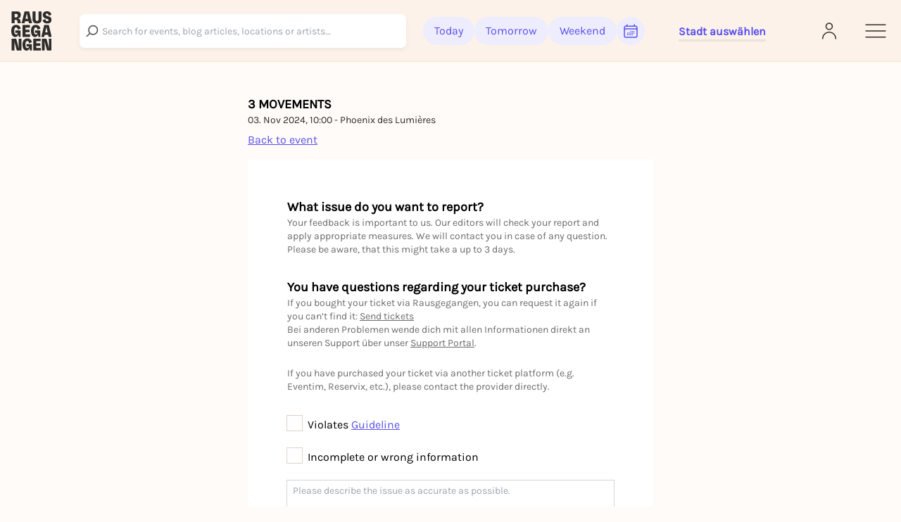

--- FILE ---
content_type: text/javascript
request_url: https://static.rausgegangen.de/static/assets/memoize-one.esm.d7ce3bbd.js
body_size: 6092
content:
import{r as Ae}from"./jsx-runtime.ea1fc1fb.js";function Ce(e){if(e.sheet)return e.sheet;for(var t=0;t<document.styleSheets.length;t++)if(document.styleSheets[t].ownerNode===e)return document.styleSheets[t]}function Te(e){var t=document.createElement("style");return t.setAttribute("data-emotion",e.key),e.nonce!==void 0&&t.setAttribute("nonce",e.nonce),t.appendChild(document.createTextNode("")),t.setAttribute("data-s",""),t}var Ne=function(){function e(r){var n=this;this._insertTag=function(i){var s;n.tags.length===0?n.insertionPoint?s=n.insertionPoint.nextSibling:n.prepend?s=n.container.firstChild:s=n.before:s=n.tags[n.tags.length-1].nextSibling,n.container.insertBefore(i,s),n.tags.push(i)},this.isSpeedy=r.speedy===void 0?!0:r.speedy,this.tags=[],this.ctr=0,this.nonce=r.nonce,this.key=r.key,this.container=r.container,this.prepend=r.prepend,this.insertionPoint=r.insertionPoint,this.before=null}var t=e.prototype;return t.hydrate=function(n){n.forEach(this._insertTag)},t.insert=function(n){this.ctr%(this.isSpeedy?65e3:1)===0&&this._insertTag(Te(this));var i=this.tags[this.tags.length-1];if(this.isSpeedy){var s=Ce(i);try{s.insertRule(n,s.cssRules.length)}catch(c){}}else i.appendChild(document.createTextNode(n));this.ctr++},t.flush=function(){this.tags.forEach(function(n){return n.parentNode&&n.parentNode.removeChild(n)}),this.tags=[],this.ctr=0},e}(),E="-ms-",U="-moz-",u="-webkit-",ge="comm",ne="rule",ie="decl",Oe="@import",me="@keyframes",Le=Math.abs,Z=String.fromCharCode,Me=Object.assign;function ze(e,t){return(((t<<2^S(e,0))<<2^S(e,1))<<2^S(e,2))<<2^S(e,3)}function we(e){return e.trim()}function Fe(e,t){return(e=t.exec(e))?e[0]:e}function h(e,t,r){return e.replace(t,r)}function Q(e,t){return e.indexOf(t)}function S(e,t){return e.charCodeAt(t)|0}function W(e,t,r){return e.slice(t,r)}function O(e){return e.length}function se(e){return e.length}function V(e,t){return t.push(e),e}function De(e,t){return e.map(t).join("")}var j=1,F=1,be=0,A=0,x=0,D="";function G(e,t,r,n,i,s,c){return{value:e,root:t,parent:r,type:n,props:i,children:s,line:j,column:F,length:c,return:""}}function I(e,t){return Me(G("",null,null,"",null,null,0),e,{length:-e.length},t)}function Ie(){return x}function We(){return x=A>0?S(D,--A):0,F--,x===10&&(F=1,j--),x}function C(){return x=A<be?S(D,A++):0,F++,x===10&&(F=1,j++),x}function L(){return S(D,A)}function P(){return A}function H(e,t){return W(D,e,t)}function B(e){switch(e){case 0:case 9:case 10:case 13:case 32:return 5;case 33:case 43:case 44:case 47:case 62:case 64:case 126:case 59:case 123:case 125:return 4;case 58:return 3;case 34:case 39:case 40:case 91:return 2;case 41:case 93:return 1}return 0}function ye(e){return j=F=1,be=O(D=e),A=0,[]}function ve(e){return D="",e}function q(e){return we(H(A-1,ee(e===91?e+2:e===40?e+1:e)))}function Be(e){for(;(x=L())&&x<33;)C();return B(e)>2||B(x)>3?"":" "}function He(e,t){for(;--t&&C()&&!(x<48||x>102||x>57&&x<65||x>70&&x<97););return H(e,P()+(t<6&&L()==32&&C()==32))}function ee(e){for(;C();)switch(x){case e:return A;case 34:case 39:e!==34&&e!==39&&ee(x);break;case 40:e===41&&ee(e);break;case 92:C();break}return A}function Ve(e,t){for(;C()&&e+x!==47+10;)if(e+x===42+42&&L()===47)break;return"/*"+H(t,A-1)+"*"+Z(e===47?e:C())}function _e(e){for(;!B(L());)C();return H(e,A)}function Pe(e){return ve(K("",null,null,null,[""],e=ye(e),0,[0],e))}function K(e,t,r,n,i,s,c,a,d){for(var p=0,g=0,m=c,k=0,b=0,l=0,o=1,y=1,f=1,w=0,$="",M=i,N=s,R=n,v=$;y;)switch(l=w,w=C()){case 40:if(l!=108&&v.charCodeAt(m-1)==58){Q(v+=h(q(w),"&","&\f"),"&\f")!=-1&&(f=-1);break}case 34:case 39:case 91:v+=q(w);break;case 9:case 10:case 13:case 32:v+=Be(l);break;case 92:v+=He(P()-1,7);continue;case 47:switch(L()){case 42:case 47:V(qe(Ve(C(),P()),t,r),d);break;default:v+="/"}break;case 123*o:a[p++]=O(v)*f;case 125*o:case 59:case 0:switch(w){case 0:case 125:y=0;case 59+g:b>0&&O(v)-m&&V(b>32?ue(v+";",n,r,m-1):ue(h(v," ","")+";",n,r,m-2),d);break;case 59:v+=";";default:if(V(R=fe(v,t,r,p,g,i,a,$,M=[],N=[],m),s),w===123)if(g===0)K(v,t,R,R,M,s,m,a,N);else switch(k){case 100:case 109:case 115:K(e,R,R,n&&V(fe(e,R,R,0,0,i,a,$,i,M=[],m),N),i,N,m,a,n?M:N);break;default:K(v,R,R,R,[""],N,0,a,N)}}p=g=b=0,o=f=1,$=v="",m=c;break;case 58:m=1+O(v),b=l;default:if(o<1){if(w==123)--o;else if(w==125&&o++==0&&We()==125)continue}switch(v+=Z(w),w*o){case 38:f=g>0?1:(v+="\f",-1);break;case 44:a[p++]=(O(v)-1)*f,f=1;break;case 64:L()===45&&(v+=q(C())),k=L(),g=m=O($=v+=_e(P())),w++;break;case 45:l===45&&O(v)==2&&(o=0)}}return s}function fe(e,t,r,n,i,s,c,a,d,p,g){for(var m=i-1,k=i===0?s:[""],b=se(k),l=0,o=0,y=0;l<n;++l)for(var f=0,w=W(e,m+1,m=Le(o=c[l])),$=e;f<b;++f)($=we(o>0?k[f]+" "+w:h(w,/&\f/g,k[f])))&&(d[y++]=$);return G(e,t,r,i===0?ne:a,d,p,g)}function qe(e,t,r){return G(e,t,r,ge,Z(Ie()),W(e,2,-2),0)}function ue(e,t,r,n){return G(e,t,r,ie,W(e,0,n),W(e,n+1,-1),n)}function xe(e,t){switch(ze(e,t)){case 5103:return u+"print-"+e+e;case 5737:case 4201:case 3177:case 3433:case 1641:case 4457:case 2921:case 5572:case 6356:case 5844:case 3191:case 6645:case 3005:case 6391:case 5879:case 5623:case 6135:case 4599:case 4855:case 4215:case 6389:case 5109:case 5365:case 5621:case 3829:return u+e+e;case 5349:case 4246:case 4810:case 6968:case 2756:return u+e+U+e+E+e+e;case 6828:case 4268:return u+e+E+e+e;case 6165:return u+e+E+"flex-"+e+e;case 5187:return u+e+h(e,/(\w+).+(:[^]+)/,u+"box-$1$2"+E+"flex-$1$2")+e;case 5443:return u+e+E+"flex-item-"+h(e,/flex-|-self/,"")+e;case 4675:return u+e+E+"flex-line-pack"+h(e,/align-content|flex-|-self/,"")+e;case 5548:return u+e+E+h(e,"shrink","negative")+e;case 5292:return u+e+E+h(e,"basis","preferred-size")+e;case 6060:return u+"box-"+h(e,"-grow","")+u+e+E+h(e,"grow","positive")+e;case 4554:return u+h(e,/([^-])(transform)/g,"$1"+u+"$2")+e;case 6187:return h(h(h(e,/(zoom-|grab)/,u+"$1"),/(image-set)/,u+"$1"),e,"")+e;case 5495:case 3959:return h(e,/(image-set\([^]*)/,u+"$1$`$1");case 4968:return h(h(e,/(.+:)(flex-)?(.*)/,u+"box-pack:$3"+E+"flex-pack:$3"),/s.+-b[^;]+/,"justify")+u+e+e;case 4095:case 3583:case 4068:case 2532:return h(e,/(.+)-inline(.+)/,u+"$1$2")+e;case 8116:case 7059:case 5753:case 5535:case 5445:case 5701:case 4933:case 4677:case 5533:case 5789:case 5021:case 4765:if(O(e)-1-t>6)switch(S(e,t+1)){case 109:if(S(e,t+4)!==45)break;case 102:return h(e,/(.+:)(.+)-([^]+)/,"$1"+u+"$2-$3$1"+U+(S(e,t+3)==108?"$3":"$2-$3"))+e;case 115:return~Q(e,"stretch")?xe(h(e,"stretch","fill-available"),t)+e:e}break;case 4949:if(S(e,t+1)!==115)break;case 6444:switch(S(e,O(e)-3-(~Q(e,"!important")&&10))){case 107:return h(e,":",":"+u)+e;case 101:return h(e,/(.+:)([^;!]+)(;|!.+)?/,"$1"+u+(S(e,14)===45?"inline-":"")+"box$3$1"+u+"$2$3$1"+E+"$2box$3")+e}break;case 5936:switch(S(e,t+11)){case 114:return u+e+E+h(e,/[svh]\w+-[tblr]{2}/,"tb")+e;case 108:return u+e+E+h(e,/[svh]\w+-[tblr]{2}/,"tb-rl")+e;case 45:return u+e+E+h(e,/[svh]\w+-[tblr]{2}/,"lr")+e}return u+e+E+e+e}return e}function z(e,t){for(var r="",n=se(e),i=0;i<n;i++)r+=t(e[i],i,e,t)||"";return r}function Ke(e,t,r,n){switch(e.type){case Oe:case ie:return e.return=e.return||e.value;case ge:return"";case me:return e.return=e.value+"{"+z(e.children,n)+"}";case ne:e.value=e.props.join(",")}return O(r=z(e.children,n))?e.return=e.value+"{"+r+"}":""}function Ue(e){var t=se(e);return function(r,n,i,s){for(var c="",a=0;a<t;a++)c+=e[a](r,n,i,s)||"";return c}}function Ye(e){return function(t){t.root||(t=t.return)&&e(t)}}function Xe(e,t,r,n){if(e.length>-1&&!e.return)switch(e.type){case ie:e.return=xe(e.value,e.length);break;case me:return z([I(e,{value:h(e.value,"@","@"+u)})],n);case ne:if(e.length)return De(e.props,function(i){switch(Fe(i,/(::plac\w+|:read-\w+)/)){case":read-only":case":read-write":return z([I(e,{props:[h(i,/:(read-\w+)/,":"+U+"$1")]})],n);case"::placeholder":return z([I(e,{props:[h(i,/:(plac\w+)/,":"+u+"input-$1")]}),I(e,{props:[h(i,/:(plac\w+)/,":"+U+"$1")]}),I(e,{props:[h(i,/:(plac\w+)/,E+"input-$1")]})],n)}return""})}}var Ze=function(t,r,n){for(var i=0,s=0;i=s,s=L(),i===38&&s===12&&(r[n]=1),!B(s);)C();return H(t,A)},je=function(t,r){var n=-1,i=44;do switch(B(i)){case 0:i===38&&L()===12&&(r[n]=1),t[n]+=Ze(A-1,r,n);break;case 2:t[n]+=q(i);break;case 4:if(i===44){t[++n]=L()===58?"&\f":"",r[n]=t[n].length;break}default:t[n]+=Z(i)}while(i=C());return t},Ge=function(t,r){return ve(je(ye(t),r))},he=new WeakMap,Je=function(t){if(!(t.type!=="rule"||!t.parent||t.length<1)){for(var r=t.value,n=t.parent,i=t.column===n.column&&t.line===n.line;n.type!=="rule";)if(n=n.parent,!n)return;if(!(t.props.length===1&&r.charCodeAt(0)!==58&&!he.get(n))&&!i){he.set(t,!0);for(var s=[],c=Ge(r,s),a=n.props,d=0,p=0;d<c.length;d++)for(var g=0;g<a.length;g++,p++)t.props[p]=s[d]?c[d].replace(/&\f/g,a[g]):a[g]+" "+c[d]}}},Qe=function(t){if(t.type==="decl"){var r=t.value;r.charCodeAt(0)===108&&r.charCodeAt(2)===98&&(t.return="",t.value="")}},et=[Xe],gt=function(t){var r=t.key;if(r==="css"){var n=document.querySelectorAll("style[data-emotion]:not([data-s])");Array.prototype.forEach.call(n,function(o){var y=o.getAttribute("data-emotion");y.indexOf(" ")!==-1&&(document.head.appendChild(o),o.setAttribute("data-s",""))})}var i=t.stylisPlugins||et,s={},c,a=[];c=t.container||document.head,Array.prototype.forEach.call(document.querySelectorAll('style[data-emotion^="'+r+' "]'),function(o){for(var y=o.getAttribute("data-emotion").split(" "),f=1;f<y.length;f++)s[y[f]]=!0;a.push(o)});var d,p=[Je,Qe];{var g,m=[Ke,Ye(function(o){g.insert(o)})],k=Ue(p.concat(i,m)),b=function(y){return z(Pe(y),k)};d=function(y,f,w,$){g=w,b(y?y+"{"+f.styles+"}":f.styles),$&&(l.inserted[f.name]=!0)}}var l={key:r,sheet:new Ne({key:r,container:c,nonce:t.nonce,speedy:t.speedy,prepend:t.prepend,insertionPoint:t.insertionPoint}),nonce:t.nonce,inserted:s,registered:{},insert:d};return l.sheet.hydrate(a),l};const tt=Math.min,rt=Math.max,Y=Math.round,_=Math.floor,X=e=>({x:e,y:e});function nt(e){return{...e,top:e.y,left:e.x,right:e.x+e.width,bottom:e.y+e.height}}function ke(e){return $e(e)?(e.nodeName||"").toLowerCase():"#document"}function T(e){var t;return(e==null||(t=e.ownerDocument)==null?void 0:t.defaultView)||window}function Ee(e){var t;return(t=($e(e)?e.ownerDocument:e.document)||window.document)==null?void 0:t.documentElement}function $e(e){return e instanceof Node||e instanceof T(e).Node}function te(e){return e instanceof Element||e instanceof T(e).Element}function ce(e){return e instanceof HTMLElement||e instanceof T(e).HTMLElement}function de(e){return typeof ShadowRoot=="undefined"?!1:e instanceof ShadowRoot||e instanceof T(e).ShadowRoot}function Re(e){const{overflow:t,overflowX:r,overflowY:n,display:i}=oe(e);return/auto|scroll|overlay|hidden|clip/.test(t+n+r)&&!["inline","contents"].includes(i)}function it(){return typeof CSS=="undefined"||!CSS.supports?!1:CSS.supports("-webkit-backdrop-filter","none")}function st(e){return["html","body","#document"].includes(ke(e))}function oe(e){return T(e).getComputedStyle(e)}function ct(e){if(ke(e)==="html")return e;const t=e.assignedSlot||e.parentNode||de(e)&&e.host||Ee(e);return de(t)?t.host:t}function Se(e){const t=ct(e);return st(t)?e.ownerDocument?e.ownerDocument.body:e.body:ce(t)&&Re(t)?t:Se(t)}function re(e,t){var r;t===void 0&&(t=[]);const n=Se(e),i=n===((r=e.ownerDocument)==null?void 0:r.body),s=T(n);return i?t.concat(s,s.visualViewport||[],Re(n)?n:[]):t.concat(n,re(n))}function ot(e){const t=oe(e);let r=parseFloat(t.width)||0,n=parseFloat(t.height)||0;const i=ce(e),s=i?e.offsetWidth:r,c=i?e.offsetHeight:n,a=Y(r)!==s||Y(n)!==c;return a&&(r=s,n=c),{width:r,height:n,$:a}}function ae(e){return te(e)?e:e.contextElement}function J(e){const t=ae(e);if(!ce(t))return X(1);const r=t.getBoundingClientRect(),{width:n,height:i,$:s}=ot(t);let c=(s?Y(r.width):r.width)/n,a=(s?Y(r.height):r.height)/i;return(!c||!Number.isFinite(c))&&(c=1),(!a||!Number.isFinite(a))&&(a=1),{x:c,y:a}}const at=X(0);function ft(e){const t=T(e);return!it()||!t.visualViewport?at:{x:t.visualViewport.offsetLeft,y:t.visualViewport.offsetTop}}function ut(e,t,r){return t===void 0&&(t=!1),!r||t&&r!==T(e)?!1:t}function le(e,t,r,n){t===void 0&&(t=!1),r===void 0&&(r=!1);const i=e.getBoundingClientRect(),s=ae(e);let c=X(1);t&&(n?te(n)&&(c=J(n)):c=J(e));const a=ut(s,r,n)?ft(s):X(0);let d=(i.left+a.x)/c.x,p=(i.top+a.y)/c.y,g=i.width/c.x,m=i.height/c.y;if(s){const k=T(s),b=n&&te(n)?T(n):n;let l=k.frameElement;for(;l&&n&&b!==k;){const o=J(l),y=l.getBoundingClientRect(),f=oe(l),w=y.left+(l.clientLeft+parseFloat(f.paddingLeft))*o.x,$=y.top+(l.clientTop+parseFloat(f.paddingTop))*o.y;d*=o.x,p*=o.y,g*=o.x,m*=o.y,d+=w,p+=$,l=T(l).frameElement}}return nt({width:g,height:m,x:d,y:p})}function ht(e,t){let r=null,n;const i=Ee(e);function s(){clearTimeout(n),r&&r.disconnect(),r=null}function c(a,d){a===void 0&&(a=!1),d===void 0&&(d=1),s();const{left:p,top:g,width:m,height:k}=e.getBoundingClientRect();if(a||t(),!m||!k)return;const b=_(g),l=_(i.clientWidth-(p+m)),o=_(i.clientHeight-(g+k)),y=_(p),w={rootMargin:-b+"px "+-l+"px "+-o+"px "+-y+"px",threshold:rt(0,tt(1,d))||1};let $=!0;function M(N){const R=N[0].intersectionRatio;if(R!==d){if(!$)return c();R?c(!1,R):n=setTimeout(()=>{c(!1,1e-7)},100)}$=!1}try{r=new IntersectionObserver(M,{...w,root:i.ownerDocument})}catch(N){r=new IntersectionObserver(M,w)}r.observe(e)}return c(!0),s}function mt(e,t,r,n){n===void 0&&(n={});const{ancestorScroll:i=!0,ancestorResize:s=!0,elementResize:c=typeof ResizeObserver=="function",layoutShift:a=typeof IntersectionObserver=="function",animationFrame:d=!1}=n,p=ae(e),g=i||s?[...p?re(p):[],...re(t)]:[];g.forEach(f=>{i&&f.addEventListener("scroll",r,{passive:!0}),s&&f.addEventListener("resize",r)});const m=p&&a?ht(p,r):null;let k=-1,b=null;c&&(b=new ResizeObserver(f=>{let[w]=f;w&&w.target===p&&b&&(b.unobserve(t),cancelAnimationFrame(k),k=requestAnimationFrame(()=>{b&&b.observe(t)})),r()}),p&&!d&&b.observe(p),b.observe(t));let l,o=d?le(e):null;d&&y();function y(){const f=le(e);o&&(f.x!==o.x||f.y!==o.y||f.width!==o.width||f.height!==o.height)&&r(),o=f,l=requestAnimationFrame(y)}return r(),()=>{g.forEach(f=>{i&&f.removeEventListener("scroll",r),s&&f.removeEventListener("resize",r)}),m&&m(),b&&b.disconnect(),b=null,d&&cancelAnimationFrame(l)}}var wt=Ae.exports.useLayoutEffect,pe=Number.isNaN||function(t){return typeof t=="number"&&t!==t};function dt(e,t){return!!(e===t||pe(e)&&pe(t))}function lt(e,t){if(e.length!==t.length)return!1;for(var r=0;r<e.length;r++)if(!dt(e[r],t[r]))return!1;return!0}function bt(e,t){t===void 0&&(t=lt);var r=null;function n(){for(var i=[],s=0;s<arguments.length;s++)i[s]=arguments[s];if(r&&r.lastThis===this&&t(i,r.lastArgs))return r.lastResult;var c=e.apply(this,i);return r={lastResult:c,lastArgs:i,lastThis:this},c}return n.clear=function(){r=null},n}export{mt as a,gt as c,wt as i,bt as m};


--- FILE ---
content_type: text/javascript
request_url: https://static.rausgegangen.de/static/platform_web/js/mt.js
body_size: -61
content:
var _paq = window._paq = window._paq || [];
_paq.push(['setCookieConsentGiven']);


--- FILE ---
content_type: text/javascript
request_url: https://static.rausgegangen.de/static/assets/Select-49a62830.esm.32677162.js
body_size: 21682
content:
import{r as f,d as se,c as Vt}from"./jsx-runtime.ea1fc1fb.js";import{c as wt,i as Oe,a as Lt,m as Rt}from"./memoize-one.esm.d7ce3bbd.js";import{m as Tt,u as Bt}from"./unitless.browser.esm.12250b5a.js";import"./hoist-non-react-statics.cjs.f5c4493c.js";function ee(n,e,r){return e in n?Object.defineProperty(n,e,{value:r,enumerable:!0,configurable:!0,writable:!0}):n[e]=r,n}function Te(n,e){var r=Object.keys(n);if(Object.getOwnPropertySymbols){var i=Object.getOwnPropertySymbols(n);e&&(i=i.filter(function(t){return Object.getOwnPropertyDescriptor(n,t).enumerable})),r.push.apply(r,i)}return r}function C(n){for(var e=1;e<arguments.length;e++){var r=arguments[e]!=null?arguments[e]:{};e%2?Te(Object(r),!0).forEach(function(i){ee(n,i,r[i])}):Object.getOwnPropertyDescriptors?Object.defineProperties(n,Object.getOwnPropertyDescriptors(r)):Te(Object(r)).forEach(function(i){Object.defineProperty(n,i,Object.getOwnPropertyDescriptor(r,i))})}return n}function Ht(n){if(Array.isArray(n))return n}function kt(n,e){var r=n==null?null:typeof Symbol!="undefined"&&n[Symbol.iterator]||n["@@iterator"];if(r!=null){var i=[],t=!0,o=!1,a,l;try{for(r=r.call(n);!(t=(a=r.next()).done)&&(i.push(a.value),!(e&&i.length===e));t=!0);}catch(u){o=!0,l=u}finally{try{!t&&r.return!=null&&r.return()}finally{if(o)throw l}}return i}}function Fe(n,e){(e==null||e>n.length)&&(e=n.length);for(var r=0,i=new Array(e);r<e;r++)i[r]=n[r];return i}function nt(n,e){if(!!n){if(typeof n=="string")return Fe(n,e);var r=Object.prototype.toString.call(n).slice(8,-1);if(r==="Object"&&n.constructor&&(r=n.constructor.name),r==="Map"||r==="Set")return Array.from(n);if(r==="Arguments"||/^(?:Ui|I)nt(?:8|16|32)(?:Clamped)?Array$/.test(r))return Fe(n,e)}}function $t(){throw new TypeError(`Invalid attempt to destructure non-iterable instance.
In order to be iterable, non-array objects must have a [Symbol.iterator]() method.`)}function G(n,e){return Ht(n)||kt(n,e)||nt(n,e)||$t()}function _t(n,e){if(n==null)return{};var r={},i=Object.keys(n),t,o;for(o=0;o<i.length;o++)t=i[o],!(e.indexOf(t)>=0)&&(r[t]=n[t]);return r}function Y(n,e){if(n==null)return{};var r=_t(n,e),i,t;if(Object.getOwnPropertySymbols){var o=Object.getOwnPropertySymbols(n);for(t=0;t<o.length;t++)i=o[t],!(e.indexOf(i)>=0)&&(!Object.prototype.propertyIsEnumerable.call(n,i)||(r[i]=n[i]))}return r}var Ut=["defaultInputValue","defaultMenuIsOpen","defaultValue","inputValue","menuIsOpen","onChange","onInputChange","onMenuClose","onMenuOpen","value"];function wi(n){var e=n.defaultInputValue,r=e===void 0?"":e,i=n.defaultMenuIsOpen,t=i===void 0?!1:i,o=n.defaultValue,a=o===void 0?null:o,l=n.inputValue,u=n.menuIsOpen,s=n.onChange,c=n.onInputChange,d=n.onMenuClose,v=n.onMenuOpen,m=n.value,b=Y(n,Ut),g=f.exports.useState(l!==void 0?l:r),p=G(g,2),h=p[0],y=p[1],F=f.exports.useState(u!==void 0?u:t),x=G(F,2),D=x[0],I=x[1],A=f.exports.useState(m!==void 0?m:a),O=G(A,2),P=O[0],R=O[1],B=f.exports.useCallback(function(k,q){typeof s=="function"&&s(k,q),R(k)},[s]),T=f.exports.useCallback(function(k,q){var K;typeof c=="function"&&(K=c(k,q)),y(K!==void 0?K:k)},[c]),N=f.exports.useCallback(function(){typeof v=="function"&&v(),I(!0)},[v]),j=f.exports.useCallback(function(){typeof d=="function"&&d(),I(!1)},[d]),L=l!==void 0?l:h,V=u!==void 0?u:D,_=m!==void 0?m:P;return C(C({},b),{},{inputValue:L,menuIsOpen:V,onChange:B,onInputChange:T,onMenuClose:j,onMenuOpen:N,value:_})}function S(){return S=Object.assign?Object.assign.bind():function(n){for(var e=1;e<arguments.length;e++){var r=arguments[e];for(var i in r)Object.prototype.hasOwnProperty.call(r,i)&&(n[i]=r[i])}return n},S.apply(this,arguments)}function Nt(n,e){if(!(n instanceof e))throw new TypeError("Cannot call a class as a function")}function Be(n,e){for(var r=0;r<e.length;r++){var i=e[r];i.enumerable=i.enumerable||!1,i.configurable=!0,"value"in i&&(i.writable=!0),Object.defineProperty(n,i.key,i)}}function jt(n,e,r){return e&&Be(n.prototype,e),r&&Be(n,r),Object.defineProperty(n,"prototype",{writable:!1}),n}function xe(n,e){return xe=Object.setPrototypeOf?Object.setPrototypeOf.bind():function(i,t){return i.__proto__=t,i},xe(n,e)}function zt(n,e){if(typeof e!="function"&&e!==null)throw new TypeError("Super expression must either be null or a function");n.prototype=Object.create(e&&e.prototype,{constructor:{value:n,writable:!0,configurable:!0}}),Object.defineProperty(n,"prototype",{writable:!1}),e&&xe(n,e)}function le(n){return le=Object.setPrototypeOf?Object.getPrototypeOf.bind():function(r){return r.__proto__||Object.getPrototypeOf(r)},le(n)}function Wt(){if(typeof Reflect=="undefined"||!Reflect.construct||Reflect.construct.sham)return!1;if(typeof Proxy=="function")return!0;try{return Boolean.prototype.valueOf.call(Reflect.construct(Boolean,[],function(){})),!0}catch(n){return!1}}function ce(n){return ce=typeof Symbol=="function"&&typeof Symbol.iterator=="symbol"?function(e){return typeof e}:function(e){return e&&typeof Symbol=="function"&&e.constructor===Symbol&&e!==Symbol.prototype?"symbol":typeof e},ce(n)}function Gt(n){if(n===void 0)throw new ReferenceError("this hasn't been initialised - super() hasn't been called");return n}function Yt(n,e){if(e&&(ce(e)==="object"||typeof e=="function"))return e;if(e!==void 0)throw new TypeError("Derived constructors may only return object or undefined");return Gt(n)}function qt(n){var e=Wt();return function(){var i=le(n),t;if(e){var o=le(this).constructor;t=Reflect.construct(i,arguments,o)}else t=i.apply(this,arguments);return Yt(this,t)}}function Kt(n){if(Array.isArray(n))return Fe(n)}function Xt(n){if(typeof Symbol!="undefined"&&n[Symbol.iterator]!=null||n["@@iterator"]!=null)return Array.from(n)}function Zt(){throw new TypeError(`Invalid attempt to spread non-iterable instance.
In order to be iterable, non-array objects must have a [Symbol.iterator]() method.`)}function Ie(n){return Kt(n)||Xt(n)||nt(n)||Zt()}var Jt=!0;function Qt(n,e,r){var i="";return r.split(" ").forEach(function(t){n[t]!==void 0?e.push(n[t]+";"):i+=t+" "}),i}var rt=function(e,r,i){var t=e.key+"-"+r.name;(i===!1||Jt===!1)&&e.registered[t]===void 0&&(e.registered[t]=r.styles)},en=function(e,r,i){rt(e,r,i);var t=e.key+"-"+r.name;if(e.inserted[r.name]===void 0){var o=r;do e.insert(r===o?"."+t:"",o,e.sheet,!0),o=o.next;while(o!==void 0)}};function tn(n){var e=Object.create(null);return function(r){return e[r]===void 0&&(e[r]=n(r)),e[r]}}var nn=/[A-Z]|^ms/g,rn=/_EMO_([^_]+?)_([^]*?)_EMO_/g,it=function(e){return e.charCodeAt(1)===45},He=function(e){return e!=null&&typeof e!="boolean"},me=tn(function(n){return it(n)?n:n.replace(nn,"-$&").toLowerCase()}),ke=function(e,r){switch(e){case"animation":case"animationName":if(typeof r=="string")return r.replace(rn,function(i,t,o){return U={name:t,styles:o,next:U},t})}return Bt[e]!==1&&!it(e)&&typeof r=="number"&&r!==0?r+"px":r};function te(n,e,r){if(r==null)return"";if(r.__emotion_styles!==void 0)return r;switch(typeof r){case"boolean":return"";case"object":{if(r.anim===1)return U={name:r.name,styles:r.styles,next:U},r.name;if(r.styles!==void 0){var i=r.next;if(i!==void 0)for(;i!==void 0;)U={name:i.name,styles:i.styles,next:U},i=i.next;var t=r.styles+";";return t}return un(n,e,r)}case"function":{if(n!==void 0){var o=U,a=r(n);return U=o,te(n,e,a)}break}}if(e==null)return r;var l=e[r];return l!==void 0?l:r}function un(n,e,r){var i="";if(Array.isArray(r))for(var t=0;t<r.length;t++)i+=te(n,e,r[t])+";";else for(var o in r){var a=r[o];if(typeof a!="object")e!=null&&e[a]!==void 0?i+=o+"{"+e[a]+"}":He(a)&&(i+=me(o)+":"+ke(o,a)+";");else if(Array.isArray(a)&&typeof a[0]=="string"&&(e==null||e[a[0]]===void 0))for(var l=0;l<a.length;l++)He(a[l])&&(i+=me(o)+":"+ke(o,a[l])+";");else{var u=te(n,e,a);switch(o){case"animation":case"animationName":{i+=me(o)+":"+u+";";break}default:i+=o+"{"+u+"}"}}}return i}var $e=/label:\s*([^\s;\n{]+)\s*(;|$)/g,U,ut=function(e,r,i){if(e.length===1&&typeof e[0]=="object"&&e[0]!==null&&e[0].styles!==void 0)return e[0];var t=!0,o="";U=void 0;var a=e[0];a==null||a.raw===void 0?(t=!1,o+=te(i,r,a)):o+=a[0];for(var l=1;l<e.length;l++)o+=te(i,r,e[l]),t&&(o+=a[l]);$e.lastIndex=0;for(var u="",s;(s=$e.exec(o))!==null;)u+="-"+s[1];var c=Tt(o)+u;return{name:c,styles:o,next:U}},Ae={}.hasOwnProperty,ot=f.exports.createContext(typeof HTMLElement!="undefined"?wt({key:"css"}):null);ot.Provider;var on=function(e){return f.exports.forwardRef(function(r,i){var t=f.exports.useContext(ot);return e(r,t,i)})},an=f.exports.createContext({}),sn=se["useInsertionEffect"]?se["useInsertionEffect"]:function(e){e()};function ln(n){sn(n)}var ye="__EMOTION_TYPE_PLEASE_DO_NOT_USE__",cn=function(e,r){var i={};for(var t in r)Ae.call(r,t)&&(i[t]=r[t]);return i[ye]=e,i},dn=function(e){var r=e.cache,i=e.serialized,t=e.isStringTag;return rt(r,i,t),ln(function(){return en(r,i,t)}),null},fn=on(function(n,e,r){var i=n.css;typeof i=="string"&&e.registered[i]!==void 0&&(i=e.registered[i]);var t=n[ye],o=[i],a="";typeof n.className=="string"?a=Qt(e.registered,o,n.className):n.className!=null&&(a=n.className+" ");var l=ut(o,void 0,f.exports.useContext(an));a+=e.key+"-"+l.name;var u={};for(var s in n)Ae.call(n,s)&&s!=="css"&&s!==ye&&(u[s]=n[s]);return u.ref=r,u.className=a,f.exports.createElement(f.exports.Fragment,null,f.exports.createElement(dn,{cache:e,serialized:l,isStringTag:typeof t=="string"}),f.exports.createElement(t,u))}),E=function(e,r){var i=arguments;if(r==null||!Ae.call(r,"css"))return f.exports.createElement.apply(void 0,i);var t=i.length,o=new Array(t);o[0]=fn,o[1]=cn(e,r);for(var a=2;a<t;a++)o[a]=i[a];return f.exports.createElement.apply(null,o)};se["useInsertionEffect"]?se["useInsertionEffect"]:f.exports.useLayoutEffect;function Pe(){for(var n=arguments.length,e=new Array(n),r=0;r<n;r++)e[r]=arguments[r];return ut(e)}var pn=function(){var e=Pe.apply(void 0,arguments),r="animation-"+e.name;return{name:r,styles:"@keyframes "+r+"{"+e.styles+"}",anim:1,toString:function(){return"_EMO_"+this.name+"_"+this.styles+"_EMO_"}}};function vn(n,e){return e||(e=n.slice(0)),Object.freeze(Object.defineProperties(n,{raw:{value:Object.freeze(e)}}))}var mn=["className","clearValue","cx","getStyles","getClassNames","getValue","hasValue","isMulti","isRtl","options","selectOption","selectProps","setValue","theme"],de=function(){};function hn(n,e){return e?e[0]==="-"?n+e:n+"__"+e:n}function gn(n,e){for(var r=arguments.length,i=new Array(r>2?r-2:0),t=2;t<r;t++)i[t-2]=arguments[t];var o=[].concat(i);if(e&&n)for(var a in e)e.hasOwnProperty(a)&&e[a]&&o.push("".concat(hn(n,a)));return o.filter(function(l){return l}).map(function(l){return String(l).trim()}).join(" ")}var _e=function(e){return Dn(e)?e.filter(Boolean):ce(e)==="object"&&e!==null?[e]:[]},at=function(e){e.className,e.clearValue,e.cx,e.getStyles,e.getClassNames,e.getValue,e.hasValue,e.isMulti,e.isRtl,e.options,e.selectOption,e.selectProps,e.setValue,e.theme;var r=Y(e,mn);return C({},r)},M=function(e,r,i){var t=e.cx,o=e.getStyles,a=e.getClassNames,l=e.className;return{css:o(r,e),className:t(i!=null?i:{},a(r,e),l)}};function Li(n,e,r){if(r){var i=r(n,e);if(typeof i=="string")return i}return n}function ve(n){return[document.documentElement,document.body,window].indexOf(n)>-1}function bn(n){return ve(n)?window.innerHeight:n.clientHeight}function st(n){return ve(n)?window.pageYOffset:n.scrollTop}function fe(n,e){if(ve(n)){window.scrollTo(0,e);return}n.scrollTop=e}function En(n){var e=getComputedStyle(n),r=e.position==="absolute",i=/(auto|scroll)/;if(e.position==="fixed")return document.documentElement;for(var t=n;t=t.parentElement;)if(e=getComputedStyle(t),!(r&&e.position==="static")&&i.test(e.overflow+e.overflowY+e.overflowX))return t;return document.documentElement}function Cn(n,e,r,i){return r*((n=n/i-1)*n*n+1)+e}function ie(n,e){var r=arguments.length>2&&arguments[2]!==void 0?arguments[2]:200,i=arguments.length>3&&arguments[3]!==void 0?arguments[3]:de,t=st(n),o=e-t,a=10,l=0;function u(){l+=a;var s=Cn(l,t,o,r);fe(n,s),l<r?window.requestAnimationFrame(u):i(n)}u()}function Ue(n,e){var r=n.getBoundingClientRect(),i=e.getBoundingClientRect(),t=e.offsetHeight/3;i.bottom+t>r.bottom?fe(n,Math.min(e.offsetTop+e.clientHeight-n.offsetHeight+t,n.scrollHeight)):i.top-t<r.top&&fe(n,Math.max(e.offsetTop-t,0))}function Sn(n){var e=n.getBoundingClientRect();return{bottom:e.bottom,height:e.height,left:e.left,right:e.right,top:e.top,width:e.width}}function Ne(){try{return document.createEvent("TouchEvent"),!0}catch(n){return!1}}function On(){try{return/Android|webOS|iPhone|iPad|iPod|BlackBerry|IEMobile|Opera Mini/i.test(navigator.userAgent)}catch(n){return!1}}var lt=!1,Fn={get passive(){return lt=!0}},ue=typeof window!="undefined"?window:{};ue.addEventListener&&ue.removeEventListener&&(ue.addEventListener("p",de,Fn),ue.removeEventListener("p",de,!1));var xn=lt;function yn(n){return n!=null}function Dn(n){return Array.isArray(n)}function oe(n,e,r){return n?e:r}var In=function(e){for(var r=arguments.length,i=new Array(r>1?r-1:0),t=1;t<r;t++)i[t-1]=arguments[t];var o=Object.entries(e).filter(function(a){var l=G(a,1),u=l[0];return!i.includes(u)});return o.reduce(function(a,l){var u=G(l,2),s=u[0],c=u[1];return a[s]=c,a},{})},An=["children","innerProps"],Pn=["children","innerProps"];function Mn(n){var e=n.maxHeight,r=n.menuEl,i=n.minHeight,t=n.placement,o=n.shouldScroll,a=n.isFixedPosition,l=n.controlHeight,u=En(r),s={placement:"bottom",maxHeight:e};if(!r||!r.offsetParent)return s;var c=u.getBoundingClientRect(),d=c.height,v=r.getBoundingClientRect(),m=v.bottom,b=v.height,g=v.top,p=r.offsetParent.getBoundingClientRect(),h=p.top,y=a?window.innerHeight:bn(u),F=st(u),x=parseInt(getComputedStyle(r).marginBottom,10),D=parseInt(getComputedStyle(r).marginTop,10),I=h-D,A=y-g,O=I+F,P=d-F-g,R=m-y+F+x,B=F+g-D,T=160;switch(t){case"auto":case"bottom":if(A>=b)return{placement:"bottom",maxHeight:e};if(P>=b&&!a)return o&&ie(u,R,T),{placement:"bottom",maxHeight:e};if(!a&&P>=i||a&&A>=i){o&&ie(u,R,T);var N=a?A-x:P-x;return{placement:"bottom",maxHeight:N}}if(t==="auto"||a){var j=e,L=a?I:O;return L>=i&&(j=Math.min(L-x-l,e)),{placement:"top",maxHeight:j}}if(t==="bottom")return o&&fe(u,R),{placement:"bottom",maxHeight:e};break;case"top":if(I>=b)return{placement:"top",maxHeight:e};if(O>=b&&!a)return o&&ie(u,B,T),{placement:"top",maxHeight:e};if(!a&&O>=i||a&&I>=i){var V=e;return(!a&&O>=i||a&&I>=i)&&(V=a?I-D:O-D),o&&ie(u,B,T),{placement:"top",maxHeight:V}}return{placement:"bottom",maxHeight:e};default:throw new Error('Invalid placement provided "'.concat(t,'".'))}return s}function Vn(n){var e={bottom:"top",top:"bottom"};return n?e[n]:"bottom"}var ct=function(e){return e==="auto"?"bottom":e},wn=function(e,r){var i,t=e.placement,o=e.theme,a=o.borderRadius,l=o.spacing,u=o.colors;return C((i={label:"menu"},ee(i,Vn(t),"100%"),ee(i,"position","absolute"),ee(i,"width","100%"),ee(i,"zIndex",1),i),r?{}:{backgroundColor:u.neutral0,borderRadius:a,boxShadow:"0 0 0 1px hsla(0, 0%, 0%, 0.1), 0 4px 11px hsla(0, 0%, 0%, 0.1)",marginBottom:l.menuGutter,marginTop:l.menuGutter})},dt=f.exports.createContext(null),Ln=function(e){var r=e.children,i=e.minMenuHeight,t=e.maxMenuHeight,o=e.menuPlacement,a=e.menuPosition,l=e.menuShouldScrollIntoView,u=e.theme,s=f.exports.useContext(dt)||{},c=s.setPortalPlacement,d=f.exports.useRef(null),v=f.exports.useState(t),m=G(v,2),b=m[0],g=m[1],p=f.exports.useState(null),h=G(p,2),y=h[0],F=h[1],x=u.spacing.controlHeight;return Oe(function(){var D=d.current;if(!!D){var I=a==="fixed",A=l&&!I,O=Mn({maxHeight:t,menuEl:D,minHeight:i,placement:o,shouldScroll:A,isFixedPosition:I,controlHeight:x});g(O.maxHeight),F(O.placement),c==null||c(O.placement)}},[t,o,a,l,i,c,x]),r({ref:d,placerProps:C(C({},e),{},{placement:y||ct(o),maxHeight:b})})},Rn=function(e){var r=e.children,i=e.innerRef,t=e.innerProps;return E("div",S({},M(e,"menu",{menu:!0}),{ref:i},t),r)},Tn=Rn,Bn=function(e,r){var i=e.maxHeight,t=e.theme.spacing.baseUnit;return C({maxHeight:i,overflowY:"auto",position:"relative",WebkitOverflowScrolling:"touch"},r?{}:{paddingBottom:t,paddingTop:t})},Hn=function(e){var r=e.children,i=e.innerProps,t=e.innerRef,o=e.isMulti;return E("div",S({},M(e,"menuList",{"menu-list":!0,"menu-list--is-multi":o}),{ref:t},i),r)},ft=function(e,r){var i=e.theme,t=i.spacing.baseUnit,o=i.colors;return C({textAlign:"center"},r?{}:{color:o.neutral40,padding:"".concat(t*2,"px ").concat(t*3,"px")})},kn=ft,$n=ft,_n=function(e){var r=e.children,i=r===void 0?"No options":r,t=e.innerProps,o=Y(e,An);return E("div",S({},M(C(C({},o),{},{children:i,innerProps:t}),"noOptionsMessage",{"menu-notice":!0,"menu-notice--no-options":!0}),t),i)},Un=function(e){var r=e.children,i=r===void 0?"Loading...":r,t=e.innerProps,o=Y(e,Pn);return E("div",S({},M(C(C({},o),{},{children:i,innerProps:t}),"loadingMessage",{"menu-notice":!0,"menu-notice--loading":!0}),t),i)},Nn=function(e){var r=e.rect,i=e.offset,t=e.position;return{left:r.left,position:t,top:i,width:r.width,zIndex:1}},jn=function(e){var r=e.appendTo,i=e.children,t=e.controlElement,o=e.innerProps,a=e.menuPlacement,l=e.menuPosition,u=f.exports.useRef(null),s=f.exports.useRef(null),c=f.exports.useState(ct(a)),d=G(c,2),v=d[0],m=d[1],b=f.exports.useMemo(function(){return{setPortalPlacement:m}},[]),g=f.exports.useState(null),p=G(g,2),h=p[0],y=p[1],F=f.exports.useCallback(function(){if(!!t){var A=Sn(t),O=l==="fixed"?0:window.pageYOffset,P=A[v]+O;(P!==(h==null?void 0:h.offset)||A.left!==(h==null?void 0:h.rect.left)||A.width!==(h==null?void 0:h.rect.width))&&y({offset:P,rect:A})}},[t,l,v,h==null?void 0:h.offset,h==null?void 0:h.rect.left,h==null?void 0:h.rect.width]);Oe(function(){F()},[F]);var x=f.exports.useCallback(function(){typeof s.current=="function"&&(s.current(),s.current=null),t&&u.current&&(s.current=Lt(t,u.current,F,{elementResize:"ResizeObserver"in window}))},[t,F]);Oe(function(){x()},[x]);var D=f.exports.useCallback(function(A){u.current=A,x()},[x]);if(!r&&l!=="fixed"||!h)return null;var I=E("div",S({ref:D},M(C(C({},e),{},{offset:h.offset,position:l,rect:h.rect}),"menuPortal",{"menu-portal":!0}),o),i);return E(dt.Provider,{value:b},r?Vt.exports.createPortal(I,r):I)},zn=function(e){var r=e.isDisabled,i=e.isRtl;return{label:"container",direction:i?"rtl":void 0,pointerEvents:r?"none":void 0,position:"relative"}},Wn=function(e){var r=e.children,i=e.innerProps,t=e.isDisabled,o=e.isRtl;return E("div",S({},M(e,"container",{"--is-disabled":t,"--is-rtl":o}),i),r)},Gn=function(e,r){var i=e.theme.spacing,t=e.isMulti,o=e.hasValue,a=e.selectProps.controlShouldRenderValue;return C({alignItems:"center",display:t&&o&&a?"flex":"grid",flex:1,flexWrap:"wrap",WebkitOverflowScrolling:"touch",position:"relative",overflow:"hidden"},r?{}:{padding:"".concat(i.baseUnit/2,"px ").concat(i.baseUnit*2,"px")})},Yn=function(e){var r=e.children,i=e.innerProps,t=e.isMulti,o=e.hasValue;return E("div",S({},M(e,"valueContainer",{"value-container":!0,"value-container--is-multi":t,"value-container--has-value":o}),i),r)},qn=function(){return{alignItems:"center",alignSelf:"stretch",display:"flex",flexShrink:0}},Kn=function(e){var r=e.children,i=e.innerProps;return E("div",S({},M(e,"indicatorsContainer",{indicators:!0}),i),r)},je,Xn=["size"],Zn=["innerProps","isRtl","size"],Jn={name:"8mmkcg",styles:"display:inline-block;fill:currentColor;line-height:1;stroke:currentColor;stroke-width:0"},pt=function(e){var r=e.size,i=Y(e,Xn);return E("svg",S({height:r,width:r,viewBox:"0 0 20 20","aria-hidden":"true",focusable:"false",css:Jn},i))},Me=function(e){return E(pt,S({size:20},e),E("path",{d:"M14.348 14.849c-0.469 0.469-1.229 0.469-1.697 0l-2.651-3.030-2.651 3.029c-0.469 0.469-1.229 0.469-1.697 0-0.469-0.469-0.469-1.229 0-1.697l2.758-3.15-2.759-3.152c-0.469-0.469-0.469-1.228 0-1.697s1.228-0.469 1.697 0l2.652 3.031 2.651-3.031c0.469-0.469 1.228-0.469 1.697 0s0.469 1.229 0 1.697l-2.758 3.152 2.758 3.15c0.469 0.469 0.469 1.229 0 1.698z"}))},vt=function(e){return E(pt,S({size:20},e),E("path",{d:"M4.516 7.548c0.436-0.446 1.043-0.481 1.576 0l3.908 3.747 3.908-3.747c0.533-0.481 1.141-0.446 1.574 0 0.436 0.445 0.408 1.197 0 1.615-0.406 0.418-4.695 4.502-4.695 4.502-0.217 0.223-0.502 0.335-0.787 0.335s-0.57-0.112-0.789-0.335c0 0-4.287-4.084-4.695-4.502s-0.436-1.17 0-1.615z"}))},mt=function(e,r){var i=e.isFocused,t=e.theme,o=t.spacing.baseUnit,a=t.colors;return C({label:"indicatorContainer",display:"flex",transition:"color 150ms"},r?{}:{color:i?a.neutral60:a.neutral20,padding:o*2,":hover":{color:i?a.neutral80:a.neutral40}})},Qn=mt,er=function(e){var r=e.children,i=e.innerProps;return E("div",S({},M(e,"dropdownIndicator",{indicator:!0,"dropdown-indicator":!0}),i),r||E(vt,null))},tr=mt,nr=function(e){var r=e.children,i=e.innerProps;return E("div",S({},M(e,"clearIndicator",{indicator:!0,"clear-indicator":!0}),i),r||E(Me,null))},rr=function(e,r){var i=e.isDisabled,t=e.theme,o=t.spacing.baseUnit,a=t.colors;return C({label:"indicatorSeparator",alignSelf:"stretch",width:1},r?{}:{backgroundColor:i?a.neutral10:a.neutral20,marginBottom:o*2,marginTop:o*2})},ir=function(e){var r=e.innerProps;return E("span",S({},r,M(e,"indicatorSeparator",{"indicator-separator":!0})))},ur=pn(je||(je=vn([`
  0%, 80%, 100% { opacity: 0; }
  40% { opacity: 1; }
`]))),or=function(e,r){var i=e.isFocused,t=e.size,o=e.theme,a=o.colors,l=o.spacing.baseUnit;return C({label:"loadingIndicator",display:"flex",transition:"color 150ms",alignSelf:"center",fontSize:t,lineHeight:1,marginRight:t,textAlign:"center",verticalAlign:"middle"},r?{}:{color:i?a.neutral60:a.neutral20,padding:l*2})},he=function(e){var r=e.delay,i=e.offset;return E("span",{css:Pe({animation:"".concat(ur," 1s ease-in-out ").concat(r,"ms infinite;"),backgroundColor:"currentColor",borderRadius:"1em",display:"inline-block",marginLeft:i?"1em":void 0,height:"1em",verticalAlign:"top",width:"1em"},"","")})},ar=function(e){var r=e.innerProps,i=e.isRtl,t=e.size,o=t===void 0?4:t,a=Y(e,Zn);return E("div",S({},M(C(C({},a),{},{innerProps:r,isRtl:i,size:o}),"loadingIndicator",{indicator:!0,"loading-indicator":!0}),r),E(he,{delay:0,offset:i}),E(he,{delay:160,offset:!0}),E(he,{delay:320,offset:!i}))},sr=function(e,r){var i=e.isDisabled,t=e.isFocused,o=e.theme,a=o.colors,l=o.borderRadius,u=o.spacing;return C({label:"control",alignItems:"center",cursor:"default",display:"flex",flexWrap:"wrap",justifyContent:"space-between",minHeight:u.controlHeight,outline:"0 !important",position:"relative",transition:"all 100ms"},r?{}:{backgroundColor:i?a.neutral5:a.neutral0,borderColor:i?a.neutral10:t?a.primary:a.neutral20,borderRadius:l,borderStyle:"solid",borderWidth:1,boxShadow:t?"0 0 0 1px ".concat(a.primary):void 0,"&:hover":{borderColor:t?a.primary:a.neutral30}})},lr=function(e){var r=e.children,i=e.isDisabled,t=e.isFocused,o=e.innerRef,a=e.innerProps,l=e.menuIsOpen;return E("div",S({ref:o},M(e,"control",{control:!0,"control--is-disabled":i,"control--is-focused":t,"control--menu-is-open":l}),a,{"aria-disabled":i||void 0}),r)},cr=lr,dr=["data"],fr=function(e,r){var i=e.theme.spacing;return r?{}:{paddingBottom:i.baseUnit*2,paddingTop:i.baseUnit*2}},pr=function(e){var r=e.children,i=e.cx,t=e.getStyles,o=e.getClassNames,a=e.Heading,l=e.headingProps,u=e.innerProps,s=e.label,c=e.theme,d=e.selectProps;return E("div",S({},M(e,"group",{group:!0}),u),E(a,S({},l,{selectProps:d,theme:c,getStyles:t,getClassNames:o,cx:i}),s),E("div",null,r))},vr=function(e,r){var i=e.theme,t=i.colors,o=i.spacing;return C({label:"group",cursor:"default",display:"block"},r?{}:{color:t.neutral40,fontSize:"75%",fontWeight:500,marginBottom:"0.25em",paddingLeft:o.baseUnit*3,paddingRight:o.baseUnit*3,textTransform:"uppercase"})},mr=function(e){var r=at(e);r.data;var i=Y(r,dr);return E("div",S({},M(e,"groupHeading",{"group-heading":!0}),i))},hr=pr,gr=["innerRef","isDisabled","isHidden","inputClassName"],br=function(e,r){var i=e.isDisabled,t=e.value,o=e.theme,a=o.spacing,l=o.colors;return C(C({visibility:i?"hidden":"visible",transform:t?"translateZ(0)":""},Er),r?{}:{margin:a.baseUnit/2,paddingBottom:a.baseUnit/2,paddingTop:a.baseUnit/2,color:l.neutral80})},ht={gridArea:"1 / 2",font:"inherit",minWidth:"2px",border:0,margin:0,outline:0,padding:0},Er={flex:"1 1 auto",display:"inline-grid",gridArea:"1 / 1 / 2 / 3",gridTemplateColumns:"0 min-content","&:after":C({content:'attr(data-value) " "',visibility:"hidden",whiteSpace:"pre"},ht)},Cr=function(e){return C({label:"input",color:"inherit",background:0,opacity:e?0:1,width:"100%"},ht)},Sr=function(e){var r=e.cx,i=e.value,t=at(e),o=t.innerRef,a=t.isDisabled,l=t.isHidden,u=t.inputClassName,s=Y(t,gr);return E("div",S({},M(e,"input",{"input-container":!0}),{"data-value":i||""}),E("input",S({className:r({input:!0},u),ref:o,style:Cr(l),disabled:a},s)))},Or=Sr,Fr=function(e,r){var i=e.theme,t=i.spacing,o=i.borderRadius,a=i.colors;return C({label:"multiValue",display:"flex",minWidth:0},r?{}:{backgroundColor:a.neutral10,borderRadius:o/2,margin:t.baseUnit/2})},xr=function(e,r){var i=e.theme,t=i.borderRadius,o=i.colors,a=e.cropWithEllipsis;return C({overflow:"hidden",textOverflow:a||a===void 0?"ellipsis":void 0,whiteSpace:"nowrap"},r?{}:{borderRadius:t/2,color:o.neutral80,fontSize:"85%",padding:3,paddingLeft:6})},yr=function(e,r){var i=e.theme,t=i.spacing,o=i.borderRadius,a=i.colors,l=e.isFocused;return C({alignItems:"center",display:"flex"},r?{}:{borderRadius:o/2,backgroundColor:l?a.dangerLight:void 0,paddingLeft:t.baseUnit,paddingRight:t.baseUnit,":hover":{backgroundColor:a.dangerLight,color:a.danger}})},gt=function(e){var r=e.children,i=e.innerProps;return E("div",i,r)},Dr=gt,Ir=gt;function Ar(n){var e=n.children,r=n.innerProps;return E("div",S({role:"button"},r),e||E(Me,{size:14}))}var Pr=function(e){var r=e.children,i=e.components,t=e.data,o=e.innerProps,a=e.isDisabled,l=e.removeProps,u=e.selectProps,s=i.Container,c=i.Label,d=i.Remove;return E(s,{data:t,innerProps:C(C({},M(e,"multiValue",{"multi-value":!0,"multi-value--is-disabled":a})),o),selectProps:u},E(c,{data:t,innerProps:C({},M(e,"multiValueLabel",{"multi-value__label":!0})),selectProps:u},r),E(d,{data:t,innerProps:C(C({},M(e,"multiValueRemove",{"multi-value__remove":!0})),{},{"aria-label":"Remove ".concat(r||"option")},l),selectProps:u}))},Mr=Pr,Vr=function(e,r){var i=e.isDisabled,t=e.isFocused,o=e.isSelected,a=e.theme,l=a.spacing,u=a.colors;return C({label:"option",cursor:"default",display:"block",fontSize:"inherit",width:"100%",userSelect:"none",WebkitTapHighlightColor:"rgba(0, 0, 0, 0)"},r?{}:{backgroundColor:o?u.primary:t?u.primary25:"transparent",color:i?u.neutral20:o?u.neutral0:"inherit",padding:"".concat(l.baseUnit*2,"px ").concat(l.baseUnit*3,"px"),":active":{backgroundColor:i?void 0:o?u.primary:u.primary50}})},wr=function(e){var r=e.children,i=e.isDisabled,t=e.isFocused,o=e.isSelected,a=e.innerRef,l=e.innerProps;return E("div",S({},M(e,"option",{option:!0,"option--is-disabled":i,"option--is-focused":t,"option--is-selected":o}),{ref:a,"aria-disabled":i},l),r)},Lr=wr,Rr=function(e,r){var i=e.theme,t=i.spacing,o=i.colors;return C({label:"placeholder",gridArea:"1 / 1 / 2 / 3"},r?{}:{color:o.neutral50,marginLeft:t.baseUnit/2,marginRight:t.baseUnit/2})},Tr=function(e){var r=e.children,i=e.innerProps;return E("div",S({},M(e,"placeholder",{placeholder:!0}),i),r)},Br=Tr,Hr=function(e,r){var i=e.isDisabled,t=e.theme,o=t.spacing,a=t.colors;return C({label:"singleValue",gridArea:"1 / 1 / 2 / 3",maxWidth:"100%",overflow:"hidden",textOverflow:"ellipsis",whiteSpace:"nowrap"},r?{}:{color:i?a.neutral40:a.neutral80,marginLeft:o.baseUnit/2,marginRight:o.baseUnit/2})},kr=function(e){var r=e.children,i=e.isDisabled,t=e.innerProps;return E("div",S({},M(e,"singleValue",{"single-value":!0,"single-value--is-disabled":i}),t),r)},$r=kr,_r={ClearIndicator:nr,Control:cr,DropdownIndicator:er,DownChevron:vt,CrossIcon:Me,Group:hr,GroupHeading:mr,IndicatorsContainer:Kn,IndicatorSeparator:ir,Input:Or,LoadingIndicator:ar,Menu:Tn,MenuList:Hn,MenuPortal:jn,LoadingMessage:Un,NoOptionsMessage:_n,MultiValue:Mr,MultiValueContainer:Dr,MultiValueLabel:Ir,MultiValueRemove:Ar,Option:Lr,Placeholder:Br,SelectContainer:Wn,SingleValue:$r,ValueContainer:Yn},Ur=function(e){return C(C({},_r),e.components)},Nr={name:"7pg0cj-a11yText",styles:"label:a11yText;z-index:9999;border:0;clip:rect(1px, 1px, 1px, 1px);height:1px;width:1px;position:absolute;overflow:hidden;padding:0;white-space:nowrap"},jr=function(e){return E("span",S({css:Nr},e))},ze=jr,zr={guidance:function(e){var r=e.isSearchable,i=e.isMulti,t=e.tabSelectsValue,o=e.context,a=e.isInitialFocus;switch(o){case"menu":return"Use Up and Down to choose options, press Enter to select the currently focused option, press Escape to exit the menu".concat(t?", press Tab to select the option and exit the menu":"",".");case"input":return a?"".concat(e["aria-label"]||"Select"," is focused ").concat(r?",type to refine list":"",", press Down to open the menu, ").concat(i?" press left to focus selected values":""):"";case"value":return"Use left and right to toggle between focused values, press Backspace to remove the currently focused value";default:return""}},onChange:function(e){var r=e.action,i=e.label,t=i===void 0?"":i,o=e.labels,a=e.isDisabled;switch(r){case"deselect-option":case"pop-value":case"remove-value":return"option ".concat(t,", deselected.");case"clear":return"All selected options have been cleared.";case"initial-input-focus":return"option".concat(o.length>1?"s":""," ").concat(o.join(","),", selected.");case"select-option":return a?"option ".concat(t," is disabled. Select another option."):"option ".concat(t,", selected.");default:return""}},onFocus:function(e){var r=e.context,i=e.focused,t=e.options,o=e.label,a=o===void 0?"":o,l=e.selectValue,u=e.isDisabled,s=e.isSelected,c=e.isAppleDevice,d=function(g,p){return g&&g.length?"".concat(g.indexOf(p)+1," of ").concat(g.length):""};if(r==="value"&&l)return"value ".concat(a," focused, ").concat(d(l,i),".");if(r==="menu"&&c){var v=u?" disabled":"",m="".concat(s?" selected":"").concat(v);return"".concat(a).concat(m,", ").concat(d(t,i),".")}return""},onFilter:function(e){var r=e.inputValue,i=e.resultsMessage;return"".concat(i).concat(r?" for search term "+r:"",".")}},Wr=function(e){var r=e.ariaSelection,i=e.focusedOption,t=e.focusedValue,o=e.focusableOptions,a=e.isFocused,l=e.selectValue,u=e.selectProps,s=e.id,c=e.isAppleDevice,d=u.ariaLiveMessages,v=u.getOptionLabel,m=u.inputValue,b=u.isMulti,g=u.isOptionDisabled,p=u.isSearchable,h=u.menuIsOpen,y=u.options,F=u.screenReaderStatus,x=u.tabSelectsValue,D=u.isLoading,I=u["aria-label"],A=u["aria-live"],O=f.exports.useMemo(function(){return C(C({},zr),d||{})},[d]),P=f.exports.useMemo(function(){var L="";if(r&&O.onChange){var V=r.option,_=r.options,k=r.removedValue,q=r.removedValues,K=r.value,ne=function(W){return Array.isArray(W)?null:W},w=k||V||ne(K),H=w?v(w):"",z=_||q||void 0,X=z?z.map(v):[],$=C({isDisabled:w&&g(w,l),label:H,labels:X},r);L=O.onChange($)}return L},[r,O,g,l,v]),R=f.exports.useMemo(function(){var L="",V=i||t,_=!!(i&&l&&l.includes(i));if(V&&O.onFocus){var k={focused:V,label:v(V),isDisabled:g(V,l),isSelected:_,options:o,context:V===i?"menu":"value",selectValue:l,isAppleDevice:c};L=O.onFocus(k)}return L},[i,t,v,g,O,o,l,c]),B=f.exports.useMemo(function(){var L="";if(h&&y.length&&!D&&O.onFilter){var V=F({count:o.length});L=O.onFilter({inputValue:m,resultsMessage:V})}return L},[o,m,h,O,y,F,D]),T=(r==null?void 0:r.action)==="initial-input-focus",N=f.exports.useMemo(function(){var L="";if(O.guidance){var V=t?"value":h?"menu":"input";L=O.guidance({"aria-label":I,context:V,isDisabled:i&&g(i,l),isMulti:b,isSearchable:p,tabSelectsValue:x,isInitialFocus:T})}return L},[I,i,t,b,g,p,h,O,l,x,T]),j=E(f.exports.Fragment,null,E("span",{id:"aria-selection"},P),E("span",{id:"aria-focused"},R),E("span",{id:"aria-results"},B),E("span",{id:"aria-guidance"},N));return E(f.exports.Fragment,null,E(ze,{id:s},T&&j),E(ze,{"aria-live":A,"aria-atomic":"false","aria-relevant":"additions text",role:"log"},a&&!T&&j))},Gr=Wr,De=[{base:"A",letters:"A\u24B6\uFF21\xC0\xC1\xC2\u1EA6\u1EA4\u1EAA\u1EA8\xC3\u0100\u0102\u1EB0\u1EAE\u1EB4\u1EB2\u0226\u01E0\xC4\u01DE\u1EA2\xC5\u01FA\u01CD\u0200\u0202\u1EA0\u1EAC\u1EB6\u1E00\u0104\u023A\u2C6F"},{base:"AA",letters:"\uA732"},{base:"AE",letters:"\xC6\u01FC\u01E2"},{base:"AO",letters:"\uA734"},{base:"AU",letters:"\uA736"},{base:"AV",letters:"\uA738\uA73A"},{base:"AY",letters:"\uA73C"},{base:"B",letters:"B\u24B7\uFF22\u1E02\u1E04\u1E06\u0243\u0182\u0181"},{base:"C",letters:"C\u24B8\uFF23\u0106\u0108\u010A\u010C\xC7\u1E08\u0187\u023B\uA73E"},{base:"D",letters:"D\u24B9\uFF24\u1E0A\u010E\u1E0C\u1E10\u1E12\u1E0E\u0110\u018B\u018A\u0189\uA779"},{base:"DZ",letters:"\u01F1\u01C4"},{base:"Dz",letters:"\u01F2\u01C5"},{base:"E",letters:"E\u24BA\uFF25\xC8\xC9\xCA\u1EC0\u1EBE\u1EC4\u1EC2\u1EBC\u0112\u1E14\u1E16\u0114\u0116\xCB\u1EBA\u011A\u0204\u0206\u1EB8\u1EC6\u0228\u1E1C\u0118\u1E18\u1E1A\u0190\u018E"},{base:"F",letters:"F\u24BB\uFF26\u1E1E\u0191\uA77B"},{base:"G",letters:"G\u24BC\uFF27\u01F4\u011C\u1E20\u011E\u0120\u01E6\u0122\u01E4\u0193\uA7A0\uA77D\uA77E"},{base:"H",letters:"H\u24BD\uFF28\u0124\u1E22\u1E26\u021E\u1E24\u1E28\u1E2A\u0126\u2C67\u2C75\uA78D"},{base:"I",letters:"I\u24BE\uFF29\xCC\xCD\xCE\u0128\u012A\u012C\u0130\xCF\u1E2E\u1EC8\u01CF\u0208\u020A\u1ECA\u012E\u1E2C\u0197"},{base:"J",letters:"J\u24BF\uFF2A\u0134\u0248"},{base:"K",letters:"K\u24C0\uFF2B\u1E30\u01E8\u1E32\u0136\u1E34\u0198\u2C69\uA740\uA742\uA744\uA7A2"},{base:"L",letters:"L\u24C1\uFF2C\u013F\u0139\u013D\u1E36\u1E38\u013B\u1E3C\u1E3A\u0141\u023D\u2C62\u2C60\uA748\uA746\uA780"},{base:"LJ",letters:"\u01C7"},{base:"Lj",letters:"\u01C8"},{base:"M",letters:"M\u24C2\uFF2D\u1E3E\u1E40\u1E42\u2C6E\u019C"},{base:"N",letters:"N\u24C3\uFF2E\u01F8\u0143\xD1\u1E44\u0147\u1E46\u0145\u1E4A\u1E48\u0220\u019D\uA790\uA7A4"},{base:"NJ",letters:"\u01CA"},{base:"Nj",letters:"\u01CB"},{base:"O",letters:"O\u24C4\uFF2F\xD2\xD3\xD4\u1ED2\u1ED0\u1ED6\u1ED4\xD5\u1E4C\u022C\u1E4E\u014C\u1E50\u1E52\u014E\u022E\u0230\xD6\u022A\u1ECE\u0150\u01D1\u020C\u020E\u01A0\u1EDC\u1EDA\u1EE0\u1EDE\u1EE2\u1ECC\u1ED8\u01EA\u01EC\xD8\u01FE\u0186\u019F\uA74A\uA74C"},{base:"OI",letters:"\u01A2"},{base:"OO",letters:"\uA74E"},{base:"OU",letters:"\u0222"},{base:"P",letters:"P\u24C5\uFF30\u1E54\u1E56\u01A4\u2C63\uA750\uA752\uA754"},{base:"Q",letters:"Q\u24C6\uFF31\uA756\uA758\u024A"},{base:"R",letters:"R\u24C7\uFF32\u0154\u1E58\u0158\u0210\u0212\u1E5A\u1E5C\u0156\u1E5E\u024C\u2C64\uA75A\uA7A6\uA782"},{base:"S",letters:"S\u24C8\uFF33\u1E9E\u015A\u1E64\u015C\u1E60\u0160\u1E66\u1E62\u1E68\u0218\u015E\u2C7E\uA7A8\uA784"},{base:"T",letters:"T\u24C9\uFF34\u1E6A\u0164\u1E6C\u021A\u0162\u1E70\u1E6E\u0166\u01AC\u01AE\u023E\uA786"},{base:"TZ",letters:"\uA728"},{base:"U",letters:"U\u24CA\uFF35\xD9\xDA\xDB\u0168\u1E78\u016A\u1E7A\u016C\xDC\u01DB\u01D7\u01D5\u01D9\u1EE6\u016E\u0170\u01D3\u0214\u0216\u01AF\u1EEA\u1EE8\u1EEE\u1EEC\u1EF0\u1EE4\u1E72\u0172\u1E76\u1E74\u0244"},{base:"V",letters:"V\u24CB\uFF36\u1E7C\u1E7E\u01B2\uA75E\u0245"},{base:"VY",letters:"\uA760"},{base:"W",letters:"W\u24CC\uFF37\u1E80\u1E82\u0174\u1E86\u1E84\u1E88\u2C72"},{base:"X",letters:"X\u24CD\uFF38\u1E8A\u1E8C"},{base:"Y",letters:"Y\u24CE\uFF39\u1EF2\xDD\u0176\u1EF8\u0232\u1E8E\u0178\u1EF6\u1EF4\u01B3\u024E\u1EFE"},{base:"Z",letters:"Z\u24CF\uFF3A\u0179\u1E90\u017B\u017D\u1E92\u1E94\u01B5\u0224\u2C7F\u2C6B\uA762"},{base:"a",letters:"a\u24D0\uFF41\u1E9A\xE0\xE1\xE2\u1EA7\u1EA5\u1EAB\u1EA9\xE3\u0101\u0103\u1EB1\u1EAF\u1EB5\u1EB3\u0227\u01E1\xE4\u01DF\u1EA3\xE5\u01FB\u01CE\u0201\u0203\u1EA1\u1EAD\u1EB7\u1E01\u0105\u2C65\u0250"},{base:"aa",letters:"\uA733"},{base:"ae",letters:"\xE6\u01FD\u01E3"},{base:"ao",letters:"\uA735"},{base:"au",letters:"\uA737"},{base:"av",letters:"\uA739\uA73B"},{base:"ay",letters:"\uA73D"},{base:"b",letters:"b\u24D1\uFF42\u1E03\u1E05\u1E07\u0180\u0183\u0253"},{base:"c",letters:"c\u24D2\uFF43\u0107\u0109\u010B\u010D\xE7\u1E09\u0188\u023C\uA73F\u2184"},{base:"d",letters:"d\u24D3\uFF44\u1E0B\u010F\u1E0D\u1E11\u1E13\u1E0F\u0111\u018C\u0256\u0257\uA77A"},{base:"dz",letters:"\u01F3\u01C6"},{base:"e",letters:"e\u24D4\uFF45\xE8\xE9\xEA\u1EC1\u1EBF\u1EC5\u1EC3\u1EBD\u0113\u1E15\u1E17\u0115\u0117\xEB\u1EBB\u011B\u0205\u0207\u1EB9\u1EC7\u0229\u1E1D\u0119\u1E19\u1E1B\u0247\u025B\u01DD"},{base:"f",letters:"f\u24D5\uFF46\u1E1F\u0192\uA77C"},{base:"g",letters:"g\u24D6\uFF47\u01F5\u011D\u1E21\u011F\u0121\u01E7\u0123\u01E5\u0260\uA7A1\u1D79\uA77F"},{base:"h",letters:"h\u24D7\uFF48\u0125\u1E23\u1E27\u021F\u1E25\u1E29\u1E2B\u1E96\u0127\u2C68\u2C76\u0265"},{base:"hv",letters:"\u0195"},{base:"i",letters:"i\u24D8\uFF49\xEC\xED\xEE\u0129\u012B\u012D\xEF\u1E2F\u1EC9\u01D0\u0209\u020B\u1ECB\u012F\u1E2D\u0268\u0131"},{base:"j",letters:"j\u24D9\uFF4A\u0135\u01F0\u0249"},{base:"k",letters:"k\u24DA\uFF4B\u1E31\u01E9\u1E33\u0137\u1E35\u0199\u2C6A\uA741\uA743\uA745\uA7A3"},{base:"l",letters:"l\u24DB\uFF4C\u0140\u013A\u013E\u1E37\u1E39\u013C\u1E3D\u1E3B\u017F\u0142\u019A\u026B\u2C61\uA749\uA781\uA747"},{base:"lj",letters:"\u01C9"},{base:"m",letters:"m\u24DC\uFF4D\u1E3F\u1E41\u1E43\u0271\u026F"},{base:"n",letters:"n\u24DD\uFF4E\u01F9\u0144\xF1\u1E45\u0148\u1E47\u0146\u1E4B\u1E49\u019E\u0272\u0149\uA791\uA7A5"},{base:"nj",letters:"\u01CC"},{base:"o",letters:"o\u24DE\uFF4F\xF2\xF3\xF4\u1ED3\u1ED1\u1ED7\u1ED5\xF5\u1E4D\u022D\u1E4F\u014D\u1E51\u1E53\u014F\u022F\u0231\xF6\u022B\u1ECF\u0151\u01D2\u020D\u020F\u01A1\u1EDD\u1EDB\u1EE1\u1EDF\u1EE3\u1ECD\u1ED9\u01EB\u01ED\xF8\u01FF\u0254\uA74B\uA74D\u0275"},{base:"oi",letters:"\u01A3"},{base:"ou",letters:"\u0223"},{base:"oo",letters:"\uA74F"},{base:"p",letters:"p\u24DF\uFF50\u1E55\u1E57\u01A5\u1D7D\uA751\uA753\uA755"},{base:"q",letters:"q\u24E0\uFF51\u024B\uA757\uA759"},{base:"r",letters:"r\u24E1\uFF52\u0155\u1E59\u0159\u0211\u0213\u1E5B\u1E5D\u0157\u1E5F\u024D\u027D\uA75B\uA7A7\uA783"},{base:"s",letters:"s\u24E2\uFF53\xDF\u015B\u1E65\u015D\u1E61\u0161\u1E67\u1E63\u1E69\u0219\u015F\u023F\uA7A9\uA785\u1E9B"},{base:"t",letters:"t\u24E3\uFF54\u1E6B\u1E97\u0165\u1E6D\u021B\u0163\u1E71\u1E6F\u0167\u01AD\u0288\u2C66\uA787"},{base:"tz",letters:"\uA729"},{base:"u",letters:"u\u24E4\uFF55\xF9\xFA\xFB\u0169\u1E79\u016B\u1E7B\u016D\xFC\u01DC\u01D8\u01D6\u01DA\u1EE7\u016F\u0171\u01D4\u0215\u0217\u01B0\u1EEB\u1EE9\u1EEF\u1EED\u1EF1\u1EE5\u1E73\u0173\u1E77\u1E75\u0289"},{base:"v",letters:"v\u24E5\uFF56\u1E7D\u1E7F\u028B\uA75F\u028C"},{base:"vy",letters:"\uA761"},{base:"w",letters:"w\u24E6\uFF57\u1E81\u1E83\u0175\u1E87\u1E85\u1E98\u1E89\u2C73"},{base:"x",letters:"x\u24E7\uFF58\u1E8B\u1E8D"},{base:"y",letters:"y\u24E8\uFF59\u1EF3\xFD\u0177\u1EF9\u0233\u1E8F\xFF\u1EF7\u1E99\u1EF5\u01B4\u024F\u1EFF"},{base:"z",letters:"z\u24E9\uFF5A\u017A\u1E91\u017C\u017E\u1E93\u1E95\u01B6\u0225\u0240\u2C6C\uA763"}],Yr=new RegExp("["+De.map(function(n){return n.letters}).join("")+"]","g"),bt={};for(var ge=0;ge<De.length;ge++)for(var be=De[ge],Ee=0;Ee<be.letters.length;Ee++)bt[be.letters[Ee]]=be.base;var Et=function(e){return e.replace(Yr,function(r){return bt[r]})},qr=Rt(Et),We=function(e){return e.replace(/^\s+|\s+$/g,"")},Kr=function(e){return"".concat(e.label," ").concat(e.value)},Xr=function(e){return function(r,i){if(r.data.__isNew__)return!0;var t=C({ignoreCase:!0,ignoreAccents:!0,stringify:Kr,trim:!0,matchFrom:"any"},e),o=t.ignoreCase,a=t.ignoreAccents,l=t.stringify,u=t.trim,s=t.matchFrom,c=u?We(i):i,d=u?We(l(r)):l(r);return o&&(c=c.toLowerCase(),d=d.toLowerCase()),a&&(c=qr(c),d=Et(d)),s==="start"?d.substr(0,c.length)===c:d.indexOf(c)>-1}},Zr=["innerRef"];function Jr(n){var e=n.innerRef,r=Y(n,Zr),i=In(r,"onExited","in","enter","exit","appear");return E("input",S({ref:e},i,{css:Pe({label:"dummyInput",background:0,border:0,caretColor:"transparent",fontSize:"inherit",gridArea:"1 / 1 / 2 / 3",outline:0,padding:0,width:1,color:"transparent",left:-100,opacity:0,position:"relative",transform:"scale(.01)"},"","")}))}var Qr=function(e){e.cancelable&&e.preventDefault(),e.stopPropagation()};function ei(n){var e=n.isEnabled,r=n.onBottomArrive,i=n.onBottomLeave,t=n.onTopArrive,o=n.onTopLeave,a=f.exports.useRef(!1),l=f.exports.useRef(!1),u=f.exports.useRef(0),s=f.exports.useRef(null),c=f.exports.useCallback(function(p,h){if(s.current!==null){var y=s.current,F=y.scrollTop,x=y.scrollHeight,D=y.clientHeight,I=s.current,A=h>0,O=x-D-F,P=!1;O>h&&a.current&&(i&&i(p),a.current=!1),A&&l.current&&(o&&o(p),l.current=!1),A&&h>O?(r&&!a.current&&r(p),I.scrollTop=x,P=!0,a.current=!0):!A&&-h>F&&(t&&!l.current&&t(p),I.scrollTop=0,P=!0,l.current=!0),P&&Qr(p)}},[r,i,t,o]),d=f.exports.useCallback(function(p){c(p,p.deltaY)},[c]),v=f.exports.useCallback(function(p){u.current=p.changedTouches[0].clientY},[]),m=f.exports.useCallback(function(p){var h=u.current-p.changedTouches[0].clientY;c(p,h)},[c]),b=f.exports.useCallback(function(p){if(!!p){var h=xn?{passive:!1}:!1;p.addEventListener("wheel",d,h),p.addEventListener("touchstart",v,h),p.addEventListener("touchmove",m,h)}},[m,v,d]),g=f.exports.useCallback(function(p){!p||(p.removeEventListener("wheel",d,!1),p.removeEventListener("touchstart",v,!1),p.removeEventListener("touchmove",m,!1))},[m,v,d]);return f.exports.useEffect(function(){if(!!e){var p=s.current;return b(p),function(){g(p)}}},[e,b,g]),function(p){s.current=p}}var Ge=["boxSizing","height","overflow","paddingRight","position"],Ye={boxSizing:"border-box",overflow:"hidden",position:"relative",height:"100%"};function qe(n){n.preventDefault()}function Ke(n){n.stopPropagation()}function Xe(){var n=this.scrollTop,e=this.scrollHeight,r=n+this.offsetHeight;n===0?this.scrollTop=1:r===e&&(this.scrollTop=n-1)}function Ze(){return"ontouchstart"in window||navigator.maxTouchPoints}var Je=!!(typeof window!="undefined"&&window.document&&window.document.createElement),Q=0,J={capture:!1,passive:!1};function ti(n){var e=n.isEnabled,r=n.accountForScrollbars,i=r===void 0?!0:r,t=f.exports.useRef({}),o=f.exports.useRef(null),a=f.exports.useCallback(function(u){if(!!Je){var s=document.body,c=s&&s.style;if(i&&Ge.forEach(function(b){var g=c&&c[b];t.current[b]=g}),i&&Q<1){var d=parseInt(t.current.paddingRight,10)||0,v=document.body?document.body.clientWidth:0,m=window.innerWidth-v+d||0;Object.keys(Ye).forEach(function(b){var g=Ye[b];c&&(c[b]=g)}),c&&(c.paddingRight="".concat(m,"px"))}s&&Ze()&&(s.addEventListener("touchmove",qe,J),u&&(u.addEventListener("touchstart",Xe,J),u.addEventListener("touchmove",Ke,J))),Q+=1}},[i]),l=f.exports.useCallback(function(u){if(!!Je){var s=document.body,c=s&&s.style;Q=Math.max(Q-1,0),i&&Q<1&&Ge.forEach(function(d){var v=t.current[d];c&&(c[d]=v)}),s&&Ze()&&(s.removeEventListener("touchmove",qe,J),u&&(u.removeEventListener("touchstart",Xe,J),u.removeEventListener("touchmove",Ke,J)))}},[i]);return f.exports.useEffect(function(){if(!!e){var u=o.current;return a(u),function(){l(u)}}},[e,a,l]),function(u){o.current=u}}var ni=function(e){var r=e.target;return r.ownerDocument.activeElement&&r.ownerDocument.activeElement.blur()},ri={name:"1kfdb0e",styles:"position:fixed;left:0;bottom:0;right:0;top:0"};function ii(n){var e=n.children,r=n.lockEnabled,i=n.captureEnabled,t=i===void 0?!0:i,o=n.onBottomArrive,a=n.onBottomLeave,l=n.onTopArrive,u=n.onTopLeave,s=ei({isEnabled:t,onBottomArrive:o,onBottomLeave:a,onTopArrive:l,onTopLeave:u}),c=ti({isEnabled:r}),d=function(m){s(m),c(m)};return E(f.exports.Fragment,null,r&&E("div",{onClick:ni,css:ri}),e(d))}var ui={name:"1a0ro4n-requiredInput",styles:"label:requiredInput;opacity:0;pointer-events:none;position:absolute;bottom:0;left:0;right:0;width:100%"},oi=function(e){var r=e.name,i=e.onFocus;return E("input",{required:!0,name:r,tabIndex:-1,"aria-hidden":"true",onFocus:i,css:ui,value:"",onChange:function(){}})},ai=oi;function Ve(n){var e;return typeof window!="undefined"&&window.navigator!=null?n.test(((e=window.navigator.userAgentData)===null||e===void 0?void 0:e.platform)||window.navigator.platform):!1}function si(){return Ve(/^iPhone/i)}function Ct(){return Ve(/^Mac/i)}function li(){return Ve(/^iPad/i)||Ct()&&navigator.maxTouchPoints>1}function ci(){return si()||li()}function di(){return Ct()||ci()}var fi=function(e){return e.label},pi=function(e){return e.label},vi=function(e){return e.value},mi=function(e){return!!e.isDisabled},hi={clearIndicator:tr,container:zn,control:sr,dropdownIndicator:Qn,group:fr,groupHeading:vr,indicatorsContainer:qn,indicatorSeparator:rr,input:br,loadingIndicator:or,loadingMessage:$n,menu:wn,menuList:Bn,menuPortal:Nn,multiValue:Fr,multiValueLabel:xr,multiValueRemove:yr,noOptionsMessage:kn,option:Vr,placeholder:Rr,singleValue:Hr,valueContainer:Gn},gi={primary:"#2684FF",primary75:"#4C9AFF",primary50:"#B2D4FF",primary25:"#DEEBFF",danger:"#DE350B",dangerLight:"#FFBDAD",neutral0:"hsl(0, 0%, 100%)",neutral5:"hsl(0, 0%, 95%)",neutral10:"hsl(0, 0%, 90%)",neutral20:"hsl(0, 0%, 80%)",neutral30:"hsl(0, 0%, 70%)",neutral40:"hsl(0, 0%, 60%)",neutral50:"hsl(0, 0%, 50%)",neutral60:"hsl(0, 0%, 40%)",neutral70:"hsl(0, 0%, 30%)",neutral80:"hsl(0, 0%, 20%)",neutral90:"hsl(0, 0%, 10%)"},bi=4,St=4,Ei=38,Ci=St*2,Si={baseUnit:St,controlHeight:Ei,menuGutter:Ci},Ce={borderRadius:bi,colors:gi,spacing:Si},Oi={"aria-live":"polite",backspaceRemovesValue:!0,blurInputOnSelect:Ne(),captureMenuScroll:!Ne(),classNames:{},closeMenuOnSelect:!0,closeMenuOnScroll:!1,components:{},controlShouldRenderValue:!0,escapeClearsValue:!1,filterOption:Xr(),formatGroupLabel:fi,getOptionLabel:pi,getOptionValue:vi,isDisabled:!1,isLoading:!1,isMulti:!1,isRtl:!1,isSearchable:!0,isOptionDisabled:mi,loadingMessage:function(){return"Loading..."},maxMenuHeight:300,minMenuHeight:140,menuIsOpen:!1,menuPlacement:"bottom",menuPosition:"absolute",menuShouldBlockScroll:!1,menuShouldScrollIntoView:!On(),noOptionsMessage:function(){return"No options"},openMenuOnFocus:!1,openMenuOnClick:!0,options:[],pageSize:5,placeholder:"Select...",screenReaderStatus:function(e){var r=e.count;return"".concat(r," result").concat(r!==1?"s":""," available")},styles:{},tabIndex:0,tabSelectsValue:!0,unstyled:!1};function Qe(n,e,r,i){var t=xt(n,e,r),o=yt(n,e,r),a=Ft(n,e),l=pe(n,e);return{type:"option",data:e,isDisabled:t,isSelected:o,label:a,value:l,index:i}}function ae(n,e){return n.options.map(function(r,i){if("options"in r){var t=r.options.map(function(a,l){return Qe(n,a,e,l)}).filter(function(a){return tt(n,a)});return t.length>0?{type:"group",data:r,options:t,index:i}:void 0}var o=Qe(n,r,e,i);return tt(n,o)?o:void 0}).filter(yn)}function Ot(n){return n.reduce(function(e,r){return r.type==="group"?e.push.apply(e,Ie(r.options.map(function(i){return i.data}))):e.push(r.data),e},[])}function et(n,e){return n.reduce(function(r,i){return i.type==="group"?r.push.apply(r,Ie(i.options.map(function(t){return{data:t.data,id:"".concat(e,"-").concat(i.index,"-").concat(t.index)}}))):r.push({data:i.data,id:"".concat(e,"-").concat(i.index)}),r},[])}function Fi(n,e){return Ot(ae(n,e))}function tt(n,e){var r=n.inputValue,i=r===void 0?"":r,t=e.data,o=e.isSelected,a=e.label,l=e.value;return(!It(n)||!o)&&Dt(n,{label:a,value:l,data:t},i)}function xi(n,e){var r=n.focusedValue,i=n.selectValue,t=i.indexOf(r);if(t>-1){var o=e.indexOf(r);if(o>-1)return r;if(t<e.length)return e[t]}return null}function yi(n,e){var r=n.focusedOption;return r&&e.indexOf(r)>-1?r:e[0]}var Se=function(e,r){var i,t=(i=e.find(function(o){return o.data===r}))===null||i===void 0?void 0:i.id;return t||null},Ft=function(e,r){return e.getOptionLabel(r)},pe=function(e,r){return e.getOptionValue(r)};function xt(n,e,r){return typeof n.isOptionDisabled=="function"?n.isOptionDisabled(e,r):!1}function yt(n,e,r){if(r.indexOf(e)>-1)return!0;if(typeof n.isOptionSelected=="function")return n.isOptionSelected(e,r);var i=pe(n,e);return r.some(function(t){return pe(n,t)===i})}function Dt(n,e,r){return n.filterOption?n.filterOption(e,r):!0}var It=function(e){var r=e.hideSelectedOptions,i=e.isMulti;return r===void 0?i:r},Di=1,Ii=function(n){zt(r,n);var e=qt(r);function r(i){var t;if(Nt(this,r),t=e.call(this,i),t.state={ariaSelection:null,focusedOption:null,focusedOptionId:null,focusableOptionsWithIds:[],focusedValue:null,inputIsHidden:!1,isFocused:!1,selectValue:[],clearFocusValueOnUpdate:!1,prevWasFocused:!1,inputIsHiddenAfterUpdate:void 0,prevProps:void 0,instancePrefix:""},t.blockOptionHover=!1,t.isComposing=!1,t.commonProps=void 0,t.initialTouchX=0,t.initialTouchY=0,t.openAfterFocus=!1,t.scrollToFocusedOptionOnUpdate=!1,t.userIsDragging=void 0,t.isAppleDevice=di(),t.controlRef=null,t.getControlRef=function(u){t.controlRef=u},t.focusedOptionRef=null,t.getFocusedOptionRef=function(u){t.focusedOptionRef=u},t.menuListRef=null,t.getMenuListRef=function(u){t.menuListRef=u},t.inputRef=null,t.getInputRef=function(u){t.inputRef=u},t.focus=t.focusInput,t.blur=t.blurInput,t.onChange=function(u,s){var c=t.props,d=c.onChange,v=c.name;s.name=v,t.ariaOnChange(u,s),d(u,s)},t.setValue=function(u,s,c){var d=t.props,v=d.closeMenuOnSelect,m=d.isMulti,b=d.inputValue;t.onInputChange("",{action:"set-value",prevInputValue:b}),v&&(t.setState({inputIsHiddenAfterUpdate:!m}),t.onMenuClose()),t.setState({clearFocusValueOnUpdate:!0}),t.onChange(u,{action:s,option:c})},t.selectOption=function(u){var s=t.props,c=s.blurInputOnSelect,d=s.isMulti,v=s.name,m=t.state.selectValue,b=d&&t.isOptionSelected(u,m),g=t.isOptionDisabled(u,m);if(b){var p=t.getOptionValue(u);t.setValue(m.filter(function(h){return t.getOptionValue(h)!==p}),"deselect-option",u)}else if(!g)d?t.setValue([].concat(Ie(m),[u]),"select-option",u):t.setValue(u,"select-option");else{t.ariaOnChange(u,{action:"select-option",option:u,name:v});return}c&&t.blurInput()},t.removeValue=function(u){var s=t.props.isMulti,c=t.state.selectValue,d=t.getOptionValue(u),v=c.filter(function(b){return t.getOptionValue(b)!==d}),m=oe(s,v,v[0]||null);t.onChange(m,{action:"remove-value",removedValue:u}),t.focusInput()},t.clearValue=function(){var u=t.state.selectValue;t.onChange(oe(t.props.isMulti,[],null),{action:"clear",removedValues:u})},t.popValue=function(){var u=t.props.isMulti,s=t.state.selectValue,c=s[s.length-1],d=s.slice(0,s.length-1),v=oe(u,d,d[0]||null);t.onChange(v,{action:"pop-value",removedValue:c})},t.getFocusedOptionId=function(u){return Se(t.state.focusableOptionsWithIds,u)},t.getFocusableOptionsWithIds=function(){return et(ae(t.props,t.state.selectValue),t.getElementId("option"))},t.getValue=function(){return t.state.selectValue},t.cx=function(){for(var u=arguments.length,s=new Array(u),c=0;c<u;c++)s[c]=arguments[c];return gn.apply(void 0,[t.props.classNamePrefix].concat(s))},t.getOptionLabel=function(u){return Ft(t.props,u)},t.getOptionValue=function(u){return pe(t.props,u)},t.getStyles=function(u,s){var c=t.props.unstyled,d=hi[u](s,c);d.boxSizing="border-box";var v=t.props.styles[u];return v?v(d,s):d},t.getClassNames=function(u,s){var c,d;return(c=(d=t.props.classNames)[u])===null||c===void 0?void 0:c.call(d,s)},t.getElementId=function(u){return"".concat(t.state.instancePrefix,"-").concat(u)},t.getComponents=function(){return Ur(t.props)},t.buildCategorizedOptions=function(){return ae(t.props,t.state.selectValue)},t.getCategorizedOptions=function(){return t.props.menuIsOpen?t.buildCategorizedOptions():[]},t.buildFocusableOptions=function(){return Ot(t.buildCategorizedOptions())},t.getFocusableOptions=function(){return t.props.menuIsOpen?t.buildFocusableOptions():[]},t.ariaOnChange=function(u,s){t.setState({ariaSelection:C({value:u},s)})},t.onMenuMouseDown=function(u){u.button===0&&(u.stopPropagation(),u.preventDefault(),t.focusInput())},t.onMenuMouseMove=function(u){t.blockOptionHover=!1},t.onControlMouseDown=function(u){if(!u.defaultPrevented){var s=t.props.openMenuOnClick;t.state.isFocused?t.props.menuIsOpen?u.target.tagName!=="INPUT"&&u.target.tagName!=="TEXTAREA"&&t.onMenuClose():s&&t.openMenu("first"):(s&&(t.openAfterFocus=!0),t.focusInput()),u.target.tagName!=="INPUT"&&u.target.tagName!=="TEXTAREA"&&u.preventDefault()}},t.onDropdownIndicatorMouseDown=function(u){if(!(u&&u.type==="mousedown"&&u.button!==0)&&!t.props.isDisabled){var s=t.props,c=s.isMulti,d=s.menuIsOpen;t.focusInput(),d?(t.setState({inputIsHiddenAfterUpdate:!c}),t.onMenuClose()):t.openMenu("first"),u.preventDefault()}},t.onClearIndicatorMouseDown=function(u){u&&u.type==="mousedown"&&u.button!==0||(t.clearValue(),u.preventDefault(),t.openAfterFocus=!1,u.type==="touchend"?t.focusInput():setTimeout(function(){return t.focusInput()}))},t.onScroll=function(u){typeof t.props.closeMenuOnScroll=="boolean"?u.target instanceof HTMLElement&&ve(u.target)&&t.props.onMenuClose():typeof t.props.closeMenuOnScroll=="function"&&t.props.closeMenuOnScroll(u)&&t.props.onMenuClose()},t.onCompositionStart=function(){t.isComposing=!0},t.onCompositionEnd=function(){t.isComposing=!1},t.onTouchStart=function(u){var s=u.touches,c=s&&s.item(0);!c||(t.initialTouchX=c.clientX,t.initialTouchY=c.clientY,t.userIsDragging=!1)},t.onTouchMove=function(u){var s=u.touches,c=s&&s.item(0);if(!!c){var d=Math.abs(c.clientX-t.initialTouchX),v=Math.abs(c.clientY-t.initialTouchY),m=5;t.userIsDragging=d>m||v>m}},t.onTouchEnd=function(u){t.userIsDragging||(t.controlRef&&!t.controlRef.contains(u.target)&&t.menuListRef&&!t.menuListRef.contains(u.target)&&t.blurInput(),t.initialTouchX=0,t.initialTouchY=0)},t.onControlTouchEnd=function(u){t.userIsDragging||t.onControlMouseDown(u)},t.onClearIndicatorTouchEnd=function(u){t.userIsDragging||t.onClearIndicatorMouseDown(u)},t.onDropdownIndicatorTouchEnd=function(u){t.userIsDragging||t.onDropdownIndicatorMouseDown(u)},t.handleInputChange=function(u){var s=t.props.inputValue,c=u.currentTarget.value;t.setState({inputIsHiddenAfterUpdate:!1}),t.onInputChange(c,{action:"input-change",prevInputValue:s}),t.props.menuIsOpen||t.onMenuOpen()},t.onInputFocus=function(u){t.props.onFocus&&t.props.onFocus(u),t.setState({inputIsHiddenAfterUpdate:!1,isFocused:!0}),(t.openAfterFocus||t.props.openMenuOnFocus)&&t.openMenu("first"),t.openAfterFocus=!1},t.onInputBlur=function(u){var s=t.props.inputValue;if(t.menuListRef&&t.menuListRef.contains(document.activeElement)){t.inputRef.focus();return}t.props.onBlur&&t.props.onBlur(u),t.onInputChange("",{action:"input-blur",prevInputValue:s}),t.onMenuClose(),t.setState({focusedValue:null,isFocused:!1})},t.onOptionHover=function(u){if(!(t.blockOptionHover||t.state.focusedOption===u)){var s=t.getFocusableOptions(),c=s.indexOf(u);t.setState({focusedOption:u,focusedOptionId:c>-1?t.getFocusedOptionId(u):null})}},t.shouldHideSelectedOptions=function(){return It(t.props)},t.onValueInputFocus=function(u){u.preventDefault(),u.stopPropagation(),t.focus()},t.onKeyDown=function(u){var s=t.props,c=s.isMulti,d=s.backspaceRemovesValue,v=s.escapeClearsValue,m=s.inputValue,b=s.isClearable,g=s.isDisabled,p=s.menuIsOpen,h=s.onKeyDown,y=s.tabSelectsValue,F=s.openMenuOnFocus,x=t.state,D=x.focusedOption,I=x.focusedValue,A=x.selectValue;if(!g&&!(typeof h=="function"&&(h(u),u.defaultPrevented))){switch(t.blockOptionHover=!0,u.key){case"ArrowLeft":if(!c||m)return;t.focusValue("previous");break;case"ArrowRight":if(!c||m)return;t.focusValue("next");break;case"Delete":case"Backspace":if(m)return;if(I)t.removeValue(I);else{if(!d)return;c?t.popValue():b&&t.clearValue()}break;case"Tab":if(t.isComposing||u.shiftKey||!p||!y||!D||F&&t.isOptionSelected(D,A))return;t.selectOption(D);break;case"Enter":if(u.keyCode===229)break;if(p){if(!D||t.isComposing)return;t.selectOption(D);break}return;case"Escape":p?(t.setState({inputIsHiddenAfterUpdate:!1}),t.onInputChange("",{action:"menu-close",prevInputValue:m}),t.onMenuClose()):b&&v&&t.clearValue();break;case" ":if(m)return;if(!p){t.openMenu("first");break}if(!D)return;t.selectOption(D);break;case"ArrowUp":p?t.focusOption("up"):t.openMenu("last");break;case"ArrowDown":p?t.focusOption("down"):t.openMenu("first");break;case"PageUp":if(!p)return;t.focusOption("pageup");break;case"PageDown":if(!p)return;t.focusOption("pagedown");break;case"Home":if(!p)return;t.focusOption("first");break;case"End":if(!p)return;t.focusOption("last");break;default:return}u.preventDefault()}},t.state.instancePrefix="react-select-"+(t.props.instanceId||++Di),t.state.selectValue=_e(i.value),i.menuIsOpen&&t.state.selectValue.length){var o=t.getFocusableOptionsWithIds(),a=t.buildFocusableOptions(),l=a.indexOf(t.state.selectValue[0]);t.state.focusableOptionsWithIds=o,t.state.focusedOption=a[l],t.state.focusedOptionId=Se(o,a[l])}return t}return jt(r,[{key:"componentDidMount",value:function(){this.startListeningComposition(),this.startListeningToTouch(),this.props.closeMenuOnScroll&&document&&document.addEventListener&&document.addEventListener("scroll",this.onScroll,!0),this.props.autoFocus&&this.focusInput(),this.props.menuIsOpen&&this.state.focusedOption&&this.menuListRef&&this.focusedOptionRef&&Ue(this.menuListRef,this.focusedOptionRef)}},{key:"componentDidUpdate",value:function(t){var o=this.props,a=o.isDisabled,l=o.menuIsOpen,u=this.state.isFocused;(u&&!a&&t.isDisabled||u&&l&&!t.menuIsOpen)&&this.focusInput(),u&&a&&!t.isDisabled?this.setState({isFocused:!1},this.onMenuClose):!u&&!a&&t.isDisabled&&this.inputRef===document.activeElement&&this.setState({isFocused:!0}),this.menuListRef&&this.focusedOptionRef&&this.scrollToFocusedOptionOnUpdate&&(Ue(this.menuListRef,this.focusedOptionRef),this.scrollToFocusedOptionOnUpdate=!1)}},{key:"componentWillUnmount",value:function(){this.stopListeningComposition(),this.stopListeningToTouch(),document.removeEventListener("scroll",this.onScroll,!0)}},{key:"onMenuOpen",value:function(){this.props.onMenuOpen()}},{key:"onMenuClose",value:function(){this.onInputChange("",{action:"menu-close",prevInputValue:this.props.inputValue}),this.props.onMenuClose()}},{key:"onInputChange",value:function(t,o){this.props.onInputChange(t,o)}},{key:"focusInput",value:function(){!this.inputRef||this.inputRef.focus()}},{key:"blurInput",value:function(){!this.inputRef||this.inputRef.blur()}},{key:"openMenu",value:function(t){var o=this,a=this.state,l=a.selectValue,u=a.isFocused,s=this.buildFocusableOptions(),c=t==="first"?0:s.length-1;if(!this.props.isMulti){var d=s.indexOf(l[0]);d>-1&&(c=d)}this.scrollToFocusedOptionOnUpdate=!(u&&this.menuListRef),this.setState({inputIsHiddenAfterUpdate:!1,focusedValue:null,focusedOption:s[c],focusedOptionId:this.getFocusedOptionId(s[c])},function(){return o.onMenuOpen()})}},{key:"focusValue",value:function(t){var o=this.state,a=o.selectValue,l=o.focusedValue;if(!!this.props.isMulti){this.setState({focusedOption:null});var u=a.indexOf(l);l||(u=-1);var s=a.length-1,c=-1;if(!!a.length){switch(t){case"previous":u===0?c=0:u===-1?c=s:c=u-1;break;case"next":u>-1&&u<s&&(c=u+1);break}this.setState({inputIsHidden:c!==-1,focusedValue:a[c]})}}}},{key:"focusOption",value:function(){var t=arguments.length>0&&arguments[0]!==void 0?arguments[0]:"first",o=this.props.pageSize,a=this.state.focusedOption,l=this.getFocusableOptions();if(!!l.length){var u=0,s=l.indexOf(a);a||(s=-1),t==="up"?u=s>0?s-1:l.length-1:t==="down"?u=(s+1)%l.length:t==="pageup"?(u=s-o,u<0&&(u=0)):t==="pagedown"?(u=s+o,u>l.length-1&&(u=l.length-1)):t==="last"&&(u=l.length-1),this.scrollToFocusedOptionOnUpdate=!0,this.setState({focusedOption:l[u],focusedValue:null,focusedOptionId:this.getFocusedOptionId(l[u])})}}},{key:"getTheme",value:function(){return this.props.theme?typeof this.props.theme=="function"?this.props.theme(Ce):C(C({},Ce),this.props.theme):Ce}},{key:"getCommonProps",value:function(){var t=this.clearValue,o=this.cx,a=this.getStyles,l=this.getClassNames,u=this.getValue,s=this.selectOption,c=this.setValue,d=this.props,v=d.isMulti,m=d.isRtl,b=d.options,g=this.hasValue();return{clearValue:t,cx:o,getStyles:a,getClassNames:l,getValue:u,hasValue:g,isMulti:v,isRtl:m,options:b,selectOption:s,selectProps:d,setValue:c,theme:this.getTheme()}}},{key:"hasValue",value:function(){var t=this.state.selectValue;return t.length>0}},{key:"hasOptions",value:function(){return!!this.getFocusableOptions().length}},{key:"isClearable",value:function(){var t=this.props,o=t.isClearable,a=t.isMulti;return o===void 0?a:o}},{key:"isOptionDisabled",value:function(t,o){return xt(this.props,t,o)}},{key:"isOptionSelected",value:function(t,o){return yt(this.props,t,o)}},{key:"filterOption",value:function(t,o){return Dt(this.props,t,o)}},{key:"formatOptionLabel",value:function(t,o){if(typeof this.props.formatOptionLabel=="function"){var a=this.props.inputValue,l=this.state.selectValue;return this.props.formatOptionLabel(t,{context:o,inputValue:a,selectValue:l})}else return this.getOptionLabel(t)}},{key:"formatGroupLabel",value:function(t){return this.props.formatGroupLabel(t)}},{key:"startListeningComposition",value:function(){document&&document.addEventListener&&(document.addEventListener("compositionstart",this.onCompositionStart,!1),document.addEventListener("compositionend",this.onCompositionEnd,!1))}},{key:"stopListeningComposition",value:function(){document&&document.removeEventListener&&(document.removeEventListener("compositionstart",this.onCompositionStart),document.removeEventListener("compositionend",this.onCompositionEnd))}},{key:"startListeningToTouch",value:function(){document&&document.addEventListener&&(document.addEventListener("touchstart",this.onTouchStart,!1),document.addEventListener("touchmove",this.onTouchMove,!1),document.addEventListener("touchend",this.onTouchEnd,!1))}},{key:"stopListeningToTouch",value:function(){document&&document.removeEventListener&&(document.removeEventListener("touchstart",this.onTouchStart),document.removeEventListener("touchmove",this.onTouchMove),document.removeEventListener("touchend",this.onTouchEnd))}},{key:"renderInput",value:function(){var t=this.props,o=t.isDisabled,a=t.isSearchable,l=t.inputId,u=t.inputValue,s=t.tabIndex,c=t.form,d=t.menuIsOpen,v=t.required,m=this.getComponents(),b=m.Input,g=this.state,p=g.inputIsHidden,h=g.ariaSelection,y=this.commonProps,F=l||this.getElementId("input"),x=C(C(C({"aria-autocomplete":"list","aria-expanded":d,"aria-haspopup":!0,"aria-errormessage":this.props["aria-errormessage"],"aria-invalid":this.props["aria-invalid"],"aria-label":this.props["aria-label"],"aria-labelledby":this.props["aria-labelledby"],"aria-required":v,role:"combobox","aria-activedescendant":this.isAppleDevice?void 0:this.state.focusedOptionId||""},d&&{"aria-controls":this.getElementId("listbox")}),!a&&{"aria-readonly":!0}),this.hasValue()?(h==null?void 0:h.action)==="initial-input-focus"&&{"aria-describedby":this.getElementId("live-region")}:{"aria-describedby":this.getElementId("placeholder")});return a?f.exports.createElement(b,S({},y,{autoCapitalize:"none",autoComplete:"off",autoCorrect:"off",id:F,innerRef:this.getInputRef,isDisabled:o,isHidden:p,onBlur:this.onInputBlur,onChange:this.handleInputChange,onFocus:this.onInputFocus,spellCheck:"false",tabIndex:s,form:c,type:"text",value:u},x)):f.exports.createElement(Jr,S({id:F,innerRef:this.getInputRef,onBlur:this.onInputBlur,onChange:de,onFocus:this.onInputFocus,disabled:o,tabIndex:s,inputMode:"none",form:c,value:""},x))}},{key:"renderPlaceholderOrValue",value:function(){var t=this,o=this.getComponents(),a=o.MultiValue,l=o.MultiValueContainer,u=o.MultiValueLabel,s=o.MultiValueRemove,c=o.SingleValue,d=o.Placeholder,v=this.commonProps,m=this.props,b=m.controlShouldRenderValue,g=m.isDisabled,p=m.isMulti,h=m.inputValue,y=m.placeholder,F=this.state,x=F.selectValue,D=F.focusedValue,I=F.isFocused;if(!this.hasValue()||!b)return h?null:f.exports.createElement(d,S({},v,{key:"placeholder",isDisabled:g,isFocused:I,innerProps:{id:this.getElementId("placeholder")}}),y);if(p)return x.map(function(O,P){var R=O===D,B="".concat(t.getOptionLabel(O),"-").concat(t.getOptionValue(O));return f.exports.createElement(a,S({},v,{components:{Container:l,Label:u,Remove:s},isFocused:R,isDisabled:g,key:B,index:P,removeProps:{onClick:function(){return t.removeValue(O)},onTouchEnd:function(){return t.removeValue(O)},onMouseDown:function(N){N.preventDefault()}},data:O}),t.formatOptionLabel(O,"value"))});if(h)return null;var A=x[0];return f.exports.createElement(c,S({},v,{data:A,isDisabled:g}),this.formatOptionLabel(A,"value"))}},{key:"renderClearIndicator",value:function(){var t=this.getComponents(),o=t.ClearIndicator,a=this.commonProps,l=this.props,u=l.isDisabled,s=l.isLoading,c=this.state.isFocused;if(!this.isClearable()||!o||u||!this.hasValue()||s)return null;var d={onMouseDown:this.onClearIndicatorMouseDown,onTouchEnd:this.onClearIndicatorTouchEnd,"aria-hidden":"true"};return f.exports.createElement(o,S({},a,{innerProps:d,isFocused:c}))}},{key:"renderLoadingIndicator",value:function(){var t=this.getComponents(),o=t.LoadingIndicator,a=this.commonProps,l=this.props,u=l.isDisabled,s=l.isLoading,c=this.state.isFocused;if(!o||!s)return null;var d={"aria-hidden":"true"};return f.exports.createElement(o,S({},a,{innerProps:d,isDisabled:u,isFocused:c}))}},{key:"renderIndicatorSeparator",value:function(){var t=this.getComponents(),o=t.DropdownIndicator,a=t.IndicatorSeparator;if(!o||!a)return null;var l=this.commonProps,u=this.props.isDisabled,s=this.state.isFocused;return f.exports.createElement(a,S({},l,{isDisabled:u,isFocused:s}))}},{key:"renderDropdownIndicator",value:function(){var t=this.getComponents(),o=t.DropdownIndicator;if(!o)return null;var a=this.commonProps,l=this.props.isDisabled,u=this.state.isFocused,s={onMouseDown:this.onDropdownIndicatorMouseDown,onTouchEnd:this.onDropdownIndicatorTouchEnd,"aria-hidden":"true"};return f.exports.createElement(o,S({},a,{innerProps:s,isDisabled:l,isFocused:u}))}},{key:"renderMenu",value:function(){var t=this,o=this.getComponents(),a=o.Group,l=o.GroupHeading,u=o.Menu,s=o.MenuList,c=o.MenuPortal,d=o.LoadingMessage,v=o.NoOptionsMessage,m=o.Option,b=this.commonProps,g=this.state.focusedOption,p=this.props,h=p.captureMenuScroll,y=p.inputValue,F=p.isLoading,x=p.loadingMessage,D=p.minMenuHeight,I=p.maxMenuHeight,A=p.menuIsOpen,O=p.menuPlacement,P=p.menuPosition,R=p.menuPortalTarget,B=p.menuShouldBlockScroll,T=p.menuShouldScrollIntoView,N=p.noOptionsMessage,j=p.onMenuScrollToTop,L=p.onMenuScrollToBottom;if(!A)return null;var V=function(H,z){var X=H.type,$=H.data,Z=H.isDisabled,W=H.isSelected,re=H.label,At=H.value,we=g===$,Le=Z?void 0:function(){return t.onOptionHover($)},Pt=Z?void 0:function(){return t.selectOption($)},Re="".concat(t.getElementId("option"),"-").concat(z),Mt={id:Re,onClick:Pt,onMouseMove:Le,onMouseOver:Le,tabIndex:-1,role:"option","aria-selected":t.isAppleDevice?void 0:W};return f.exports.createElement(m,S({},b,{innerProps:Mt,data:$,isDisabled:Z,isSelected:W,key:Re,label:re,type:X,value:At,isFocused:we,innerRef:we?t.getFocusedOptionRef:void 0}),t.formatOptionLabel(H.data,"menu"))},_;if(this.hasOptions())_=this.getCategorizedOptions().map(function(w){if(w.type==="group"){var H=w.data,z=w.options,X=w.index,$="".concat(t.getElementId("group"),"-").concat(X),Z="".concat($,"-heading");return f.exports.createElement(a,S({},b,{key:$,data:H,options:z,Heading:l,headingProps:{id:Z,data:w.data},label:t.formatGroupLabel(w.data)}),w.options.map(function(W){return V(W,"".concat(X,"-").concat(W.index))}))}else if(w.type==="option")return V(w,"".concat(w.index))});else if(F){var k=x({inputValue:y});if(k===null)return null;_=f.exports.createElement(d,b,k)}else{var q=N({inputValue:y});if(q===null)return null;_=f.exports.createElement(v,b,q)}var K={minMenuHeight:D,maxMenuHeight:I,menuPlacement:O,menuPosition:P,menuShouldScrollIntoView:T},ne=f.exports.createElement(Ln,S({},b,K),function(w){var H=w.ref,z=w.placerProps,X=z.placement,$=z.maxHeight;return f.exports.createElement(u,S({},b,K,{innerRef:H,innerProps:{onMouseDown:t.onMenuMouseDown,onMouseMove:t.onMenuMouseMove},isLoading:F,placement:X}),f.exports.createElement(ii,{captureEnabled:h,onTopArrive:j,onBottomArrive:L,lockEnabled:B},function(Z){return f.exports.createElement(s,S({},b,{innerRef:function(re){t.getMenuListRef(re),Z(re)},innerProps:{role:"listbox","aria-multiselectable":b.isMulti,id:t.getElementId("listbox")},isLoading:F,maxHeight:$,focusedOption:g}),_)}))});return R||P==="fixed"?f.exports.createElement(c,S({},b,{appendTo:R,controlElement:this.controlRef,menuPlacement:O,menuPosition:P}),ne):ne}},{key:"renderFormField",value:function(){var t=this,o=this.props,a=o.delimiter,l=o.isDisabled,u=o.isMulti,s=o.name,c=o.required,d=this.state.selectValue;if(c&&!this.hasValue()&&!l)return f.exports.createElement(ai,{name:s,onFocus:this.onValueInputFocus});if(!(!s||l))if(u)if(a){var v=d.map(function(g){return t.getOptionValue(g)}).join(a);return f.exports.createElement("input",{name:s,type:"hidden",value:v})}else{var m=d.length>0?d.map(function(g,p){return f.exports.createElement("input",{key:"i-".concat(p),name:s,type:"hidden",value:t.getOptionValue(g)})}):f.exports.createElement("input",{name:s,type:"hidden",value:""});return f.exports.createElement("div",null,m)}else{var b=d[0]?this.getOptionValue(d[0]):"";return f.exports.createElement("input",{name:s,type:"hidden",value:b})}}},{key:"renderLiveRegion",value:function(){var t=this.commonProps,o=this.state,a=o.ariaSelection,l=o.focusedOption,u=o.focusedValue,s=o.isFocused,c=o.selectValue,d=this.getFocusableOptions();return f.exports.createElement(Gr,S({},t,{id:this.getElementId("live-region"),ariaSelection:a,focusedOption:l,focusedValue:u,isFocused:s,selectValue:c,focusableOptions:d,isAppleDevice:this.isAppleDevice}))}},{key:"render",value:function(){var t=this.getComponents(),o=t.Control,a=t.IndicatorsContainer,l=t.SelectContainer,u=t.ValueContainer,s=this.props,c=s.className,d=s.id,v=s.isDisabled,m=s.menuIsOpen,b=this.state.isFocused,g=this.commonProps=this.getCommonProps();return f.exports.createElement(l,S({},g,{className:c,innerProps:{id:d,onKeyDown:this.onKeyDown},isDisabled:v,isFocused:b}),this.renderLiveRegion(),f.exports.createElement(o,S({},g,{innerRef:this.getControlRef,innerProps:{onMouseDown:this.onControlMouseDown,onTouchEnd:this.onControlTouchEnd},isDisabled:v,isFocused:b,menuIsOpen:m}),f.exports.createElement(u,S({},g,{isDisabled:v}),this.renderPlaceholderOrValue(),this.renderInput()),f.exports.createElement(a,S({},g,{isDisabled:v}),this.renderClearIndicator(),this.renderLoadingIndicator(),this.renderIndicatorSeparator(),this.renderDropdownIndicator())),this.renderMenu(),this.renderFormField())}}],[{key:"getDerivedStateFromProps",value:function(t,o){var a=o.prevProps,l=o.clearFocusValueOnUpdate,u=o.inputIsHiddenAfterUpdate,s=o.ariaSelection,c=o.isFocused,d=o.prevWasFocused,v=o.instancePrefix,m=t.options,b=t.value,g=t.menuIsOpen,p=t.inputValue,h=t.isMulti,y=_e(b),F={};if(a&&(b!==a.value||m!==a.options||g!==a.menuIsOpen||p!==a.inputValue)){var x=g?Fi(t,y):[],D=g?et(ae(t,y),"".concat(v,"-option")):[],I=l?xi(o,y):null,A=yi(o,x),O=Se(D,A);F={selectValue:y,focusedOption:A,focusedOptionId:O,focusableOptionsWithIds:D,focusedValue:I,clearFocusValueOnUpdate:!1}}var P=u!=null&&t!==a?{inputIsHidden:u,inputIsHiddenAfterUpdate:void 0}:{},R=s,B=c&&d;return c&&!B&&(R={value:oe(h,y,y[0]||null),options:y,action:"initial-input-focus"},B=!d),(s==null?void 0:s.action)==="initial-input-focus"&&(R=null),C(C(C({},F),P),{},{prevProps:t,ariaSelection:R,prevWasFocused:B})}}]),r}(f.exports.Component);Ii.defaultProps=Oi;export{Ii as S,S as _,C as a,Y as b,_e as c,Ie as d,pi as e,G as f,vi as g,Li as h,ee as i,_r as j,wi as u,oe as v};


--- FILE ---
content_type: text/javascript
request_url: https://static.rausgegangen.de/static/assets/animation.d72051d9.js
body_size: 452
content:
var a={};Object.defineProperty(a,"__esModule",{value:!0});a.cssValue=a.parseLengthAndUnit=void 0;var v={cm:!0,mm:!0,in:!0,px:!0,pt:!0,pc:!0,em:!0,ex:!0,ch:!0,rem:!0,vw:!0,vh:!0,vmin:!0,vmax:!0,"%":!0};function o(t){if(typeof t=="number")return{value:t,unit:"px"};var e,r=(t.match(/^[0-9.]*/)||"").toString();r.includes(".")?e=parseFloat(r):e=parseInt(r,10);var n=(t.match(/[^0-9]*$/)||"").toString();return v[n]?{value:e,unit:n}:(console.warn("React Spinners: ".concat(t," is not a valid css value. Defaulting to ").concat(e,"px.")),{value:e,unit:"px"})}a.parseLengthAndUnit=o;function l(t){var e=o(t);return"".concat(e.value).concat(e.unit)}a.cssValue=l;var u={};Object.defineProperty(u,"__esModule",{value:!0});u.createAnimation=void 0;var m=function(t,e,r){var n="react-spinners-".concat(t,"-").concat(r);if(typeof window=="undefined"||!window.document)return n;var i=document.createElement("style");document.head.appendChild(i);var c=i.sheet,s=`
    @keyframes `.concat(n,` {
      `).concat(e,`
    }
  `);return c&&c.insertRule(s,0),n};u.createAnimation=m;export{u as a,a as u};


--- FILE ---
content_type: text/javascript
request_url: https://static.rausgegangen.de/static/assets/modulepreload-polyfill.b7f2da20.js
body_size: 563
content:
const s=function(){const t=document.createElement("link").relList;if(t&&t.supports&&t.supports("modulepreload"))return;for(const e of document.querySelectorAll('link[rel="modulepreload"]'))n(e);new MutationObserver(e=>{for(const r of e)if(r.type==="childList")for(const o of r.addedNodes)o.tagName==="LINK"&&o.rel==="modulepreload"&&n(o)}).observe(document,{childList:!0,subtree:!0});function i(e){const r={};return e.integrity&&(r.integrity=e.integrity),e.referrerpolicy&&(r.referrerPolicy=e.referrerpolicy),e.crossorigin==="use-credentials"?r.credentials="include":e.crossorigin==="anonymous"?r.credentials="omit":r.credentials="same-origin",r}function n(e){if(e.ep)return;e.ep=!0;const r=i(e);fetch(e.href,r)}};s();


--- FILE ---
content_type: text/javascript
request_url: https://static.rausgegangen.de/static/assets/platform_web/static/platform_web/js/entrypoints/base.entry.js.b8cb9761.js
body_size: 46753
content:
import{p as Eo,e as wo,a as To,c as Do,b as Co,d as sr,f as lr,g as ii,t as cr,h as ur,r as dr,l as fr,i as hr,j as pr,s as mr,k as gr,m as _r,v as vr,n as br,o as yr,q as Er,u as wr,w as Tr,x as Dr,y as Cr,z as Ar,A as Sr,B as Mr,C as xr,D as kr,E as Or,F as Lr,G as Nr,H as Ir,I as Pr,J as $r,K as jr}from"../../../../../popper.bc3f38ce.js";import{t as Bi,u as Rr}from"../../../../../utils.1c6c5971.js";import{A as Te}from"../../../../../api.module.c17a7e23.js";import{t as se}from"../../../../../utils.a62b40ac.js";import"../../../../../index.14ae7245.js";import"../../../../../lodash.a4b3598c.js";import"../../../../../_commonjsHelpers.2cf1d77b.js";function Ic(){import("data:text/javascript,")}(()=>{var r=!1,n=!1,i=[];function l(t){u(t)}function u(t){i.includes(t)||i.push(t),b()}function b(){!n&&!r&&(r=!0,queueMicrotask(E))}function E(){r=!1,n=!0;for(let t=0;t<i.length;t++)i[t]();i.length=0,n=!1}var S,R,F,O,W=!0;function ee(t){W=!1,t(),W=!0}function ue(t){S=t.reactive,F=t.release,R=o=>t.effect(o,{scheduler:a=>{W?l(a):a()}}),O=t.raw}function ie(t){R=t}function ye(t){let o=()=>{};return[a=>{let s=R(a);t._x_effects||(t._x_effects=new Set,t._x_runEffects=()=>{t._x_effects.forEach(f=>f())}),t._x_effects.add(s),o=()=>{s!==void 0&&(t._x_effects.delete(s),F(s))}},()=>{o()}]}var ot=[],tn=[],wt=[];function at(t){wt.push(t)}function nn(t){tn.push(t)}function jt(t){ot.push(t)}function de(t,o,a){t._x_attributeCleanups||(t._x_attributeCleanups={}),t._x_attributeCleanups[o]||(t._x_attributeCleanups[o]=[]),t._x_attributeCleanups[o].push(a)}function on(t,o){!t._x_attributeCleanups||Object.entries(t._x_attributeCleanups).forEach(([a,s])=>{(o===void 0||o.includes(a))&&s.forEach(f=>f()),delete t._x_attributeCleanups[a]})}var rt=new MutationObserver(I),Rt=!1;function Pe(){rt.observe(document,{subtree:!0,childList:!0,attributes:!0,attributeOldValue:!0}),Rt=!0}function te(){rt.disconnect(),Rt=!1}var h=[],v=!1;function e(){h=h.concat(rt.takeRecords()),h.length&&!v&&(v=!0,queueMicrotask(()=>{H(),v=!1}))}function H(){I(h),h.length=0}function L(t){if(!Rt)return t();e(),te();let o=t();return Pe(),o}function I(t){let o=[],a=[],s=new Map,f=new Map;for(let p=0;p<t.length;p++)if(!t[p].target._x_ignoreMutationObserver&&(t[p].type==="childList"&&(t[p].addedNodes.forEach(g=>g.nodeType===1&&o.push(g)),t[p].removedNodes.forEach(g=>g.nodeType===1&&a.push(g))),t[p].type==="attributes")){let g=t[p].target,y=t[p].attributeName,C=t[p].oldValue,k=()=>{s.has(g)||s.set(g,[]),s.get(g).push({name:y,value:g.getAttribute(y)})},$=()=>{f.has(g)||f.set(g,[]),f.get(g).push(y)};g.hasAttribute(y)&&C===null?k():g.hasAttribute(y)?($(),k()):$()}f.forEach((p,g)=>{on(g,p)}),s.forEach((p,g)=>{ot.forEach(y=>y(g,p))});for(let p of o)a.includes(p)||wt.forEach(g=>g(p));for(let p of a)o.includes(p)||tn.forEach(g=>g(p));o=null,a=null,s=null,f=null}function K(t,o,a){return t._x_dataStack=[o,...oe(a||t)],()=>{t._x_dataStack=t._x_dataStack.filter(s=>s!==o)}}function Q(t,o){let a=t._x_dataStack[0];Object.entries(o).forEach(([s,f])=>{a[s]=f})}function oe(t){return t._x_dataStack?t._x_dataStack:t instanceof ShadowRoot?oe(t.host):t.parentNode?oe(t.parentNode):[]}function ne(t){return new Proxy({},{ownKeys:()=>Array.from(new Set(t.flatMap(o=>Object.keys(o)))),has:(o,a)=>t.some(s=>s.hasOwnProperty(a)),get:(o,a)=>(t.find(s=>s.hasOwnProperty(a))||{})[a],set:(o,a,s)=>{let f=t.find(p=>p.hasOwnProperty(a));return f?f[a]=s:t[t.length-1][a]=s,!0}})}function B(t){let o=s=>typeof s=="object"&&!Array.isArray(s)&&s!==null,a=(s,f="")=>{Object.entries(s).forEach(([p,g])=>{let y=f===""?p:`${f}.${p}`;typeof g=="object"&&g!==null&&g._x_interceptor?s[p]=g.initialize(t,y,p):o(g)&&g!==s&&!(g instanceof Element)&&a(g,y)})};return a(t)}function _e(t,o=()=>{}){let a={initialValue:void 0,_x_interceptor:!0,initialize(s,f,p){return t(this.initialValue,()=>ve(s,f),g=>ke(s,f,g),f,p)}};return o(a),s=>{if(typeof s=="object"&&s!==null&&s._x_interceptor){let f=a.initialize.bind(a);a.initialize=(p,g,y)=>{let C=s.initialize(p,g,y);return a.initialValue=C,f(p,g,y)}}else a.initialValue=s;return a}}function ve(t,o){return o.split(".").reduce((a,s)=>a[s],t)}function ke(t,o,a){if(typeof o=="string"&&(o=o.split(".")),o.length===1)t[o[0]]=a;else{if(o.length===0)throw error;return t[o[0]]||(t[o[0]]={}),ke(t[o[0]],o.slice(1),a)}}var $e={};function fe(t,o){$e[t]=o}function Ee(t,o){return Object.entries($e).forEach(([a,s])=>{Object.defineProperty(t,`$${a}`,{get(){return s(o,{Alpine:Mt,interceptor:_e})},enumerable:!1})}),t}function he(t,o,a={}){let s;return q(t,o)(f=>s=f,a),s}function q(...t){return Oe(...t)}var Oe=Ce;function je(t){Oe=t}function Ce(t,o){let a={};Ee(a,t);let s=[a,...oe(t)];if(typeof o=="function")return Tt(s,o);let f=Ct(s,o);return Be.bind(null,t,o,f)}function Tt(t,o){return(a=()=>{},{scope:s={},params:f=[]}={})=>{let p=o.apply(ne([s,...t]),f);Ue(a,p)}}var Re={};function Dt(t){if(Re[t])return Re[t];let o=Object.getPrototypeOf(async function(){}).constructor,a=/^[\n\s]*if.*\(.*\)/.test(t)||/^(let|const)/.test(t)?`(() => { ${t} })()`:t,s=new o(["__self","scope"],`with (scope) { __self.result = ${a} }; __self.finished = true; return __self.result;`);return Re[t]=s,s}function Ct(t,o){let a=Dt(o);return(s=()=>{},{scope:f={},params:p=[]}={})=>{a.result=void 0,a.finished=!1;let g=ne([f,...t]),y=a(a,g);a.finished?Ue(s,a.result,g,p):y.then(C=>{Ue(s,C,g,p)})}}function Ue(t,o,a,s){if(typeof o=="function"){let f=o.apply(a,s);f instanceof Promise?f.then(p=>Ue(t,p,a,s)):t(f)}else t(o)}function Be(t,o,a,...s){try{return a(...s)}catch(f){throw console.warn(`Alpine Expression Error: ${f.message}

Expression: "${o}"

`,t),f}}var st="x-";function Le(t=""){return st+t}function He(t){st=t}var lt={};function le(t,o){lt[t]=o}function Ht(t,o,a){let s={};return Array.from(o).map(Yt((f,p)=>s[f]=p)).filter(sn).map(G(s,a)).sort(At).map(f=>rn(t,f))}var ct=!1,ut=new Map,Ft=Symbol();function an(t){ct=!0;let o=Symbol();Ft=o,ut.set(o,[]);let a=()=>{for(;ut.get(o).length;)ut.get(o).shift()();ut.delete(o)},s=()=>{ct=!1,a()};t(a),s()}function rn(t,o){let a=()=>{},s=lt[o.type]||a,f=[],p=Y=>f.push(Y),[g,y]=ye(t);f.push(y);let C={Alpine:Mt,effect:g,cleanup:p,evaluateLater:q.bind(q,t),evaluate:he.bind(he,t)},k=()=>f.forEach(Y=>Y());de(t,o.original,k);let $=()=>{t._x_ignore||t._x_ignoreSelf||(s.inline&&s.inline(t,o,C),s=s.bind(s,t,o,C),ct?ut.get(Ft).push(s):s())};return $.runCleanups=k,$}var dt=(t,o)=>({name:a,value:s})=>(a.startsWith(t)&&(a=a.replace(t,o)),{name:a,value:s}),Vt=t=>t;function Yt(t){return({name:o,value:a})=>{let{name:s,value:f}=Wt.reduce((p,g)=>g(p),{name:o,value:a});return s!==o&&t(s,o),{name:s,value:f}}}var Wt=[];function ze(t){Wt.push(t)}function sn({name:t}){return Ut().test(t)}var Ut=()=>new RegExp(`^${st}([^:^.]+)\\b`);function G(t,o){return({name:a,value:s})=>{let f=a.match(Ut()),p=a.match(/:([a-zA-Z0-9\-:]+)/),g=a.match(/\.[^.\]]+(?=[^\]]*$)/g)||[],y=o||t[a]||a;return{type:f?f[1]:null,value:p?p[1]:null,modifiers:g.map(C=>C.replace(".","")),expression:s,original:y}}}var ft="DEFAULT",Ke=["ignore","ref","data","bind","init","for","model","transition","show","if",ft,"element"];function At(t,o){let a=Ke.indexOf(t.type)===-1?ft:t.type,s=Ke.indexOf(o.type)===-1?ft:o.type;return Ke.indexOf(a)-Ke.indexOf(s)}function qe(t,o,a={}){t.dispatchEvent(new CustomEvent(o,{detail:a,bubbles:!0,composed:!0,cancelable:!0}))}var we=[],Bt=!1;function d(t){we.push(t),queueMicrotask(()=>{Bt||setTimeout(()=>{c()})})}function c(){for(Bt=!1;we.length;)we.shift()()}function m(){Bt=!0}function _(t,o){if(t instanceof ShadowRoot){Array.from(t.children).forEach(f=>_(f,o));return}let a=!1;if(o(t,()=>a=!0),a)return;let s=t.firstElementChild;for(;s;)_(s,o),s=s.nextElementSibling}function D(t,...o){console.warn(`Alpine Warning: ${t}`,...o)}function A(){document.body||D("Unable to initialize. Trying to load Alpine before `<body>` is available. Did you forget to add `defer` in Alpine's `<script>` tag?"),qe(document,"alpine:init"),qe(document,"alpine:initializing"),Pe(),at(o=>ae(o,_)),nn(o=>d(()=>Ge(o))),jt((o,a)=>{Ht(o,a).forEach(s=>s())});let t=o=>!z(o.parentElement);Array.from(document.querySelectorAll(P())).filter(t).forEach(o=>{ae(o)}),qe(document,"alpine:initialized")}var M=[],T=[];function x(){return M.map(t=>t())}function P(){return M.concat(T).map(t=>t())}function V(t){M.push(t)}function U(t){T.push(t)}function z(t){if(t){if(x().some(o=>t.matches(o)))return t;if(t.parentElement)return z(t.parentElement)}}function X(t){return x().some(o=>t.matches(o))}function ae(t,o=_){an(()=>{o(t,(a,s)=>{Ht(a,a.attributes).forEach(f=>f()),a._x_ignore&&s()})})}function Ge(t){_(t,o=>on(o))}function St(t){t(Mt)}var pe={},Xe=!1;function Ae(t,o){if(Xe||(pe=S(pe),Xe=!0),o===void 0)return pe[t];pe[t]=o,typeof o=="object"&&o!==null&&o.hasOwnProperty("init")&&typeof o.init=="function"&&pe[t].init()}function Se(){return pe}var Je=!1;function be(t){return(...o)=>Je||t(...o)}function ht(t,o){o._x_dataStack=t._x_dataStack,Je=!0,zt(()=>{ln(o)}),Je=!1}function ln(t){let o=!1;ae(t,(a,s)=>{_(a,(f,p)=>{if(o&&X(f))return p();o=!0,s(f,p)})})}function zt(t){let o=R;ie((a,s)=>{let f=o(a);return F(f),()=>{}}),t(),ie(o)}var kn={};function Qo(t,o){kn[t]=o}function Zo(t,o){return Object.entries(kn).forEach(([a,s])=>{Object.defineProperty(t,a,{get(){return(...f)=>s.bind(o)(...f)},enumerable:!1})}),t}var ea={get reactive(){return S},get release(){return F},get effect(){return R},get raw(){return O},version:"3.2.3",disableEffectScheduling:ee,setReactivityEngine:ue,addRootSelector:V,mapAttributes:ze,evaluateLater:q,setEvaluator:je,closestRoot:z,interceptor:_e,mutateDom:L,directive:le,evaluate:he,initTree:ae,nextTick:d,prefix:He,plugin:St,magic:fe,store:Ae,start:A,clone:ht,data:Qo},Mt=ea;function li(t,o){let a=Object.create(null),s=t.split(",");for(let f=0;f<s.length;f++)a[s[f]]=!0;return o?f=>!!a[f.toLowerCase()]:f=>!!a[f]}var ta="itemscope,allowfullscreen,formnovalidate,ismap,nomodule,novalidate,readonly";li(ta+",async,autofocus,autoplay,controls,default,defer,disabled,hidden,loop,open,required,reversed,scoped,seamless,checked,muted,multiple,selected");var na=Object.freeze({});Object.freeze([]);var ci=Object.assign,ia=Object.prototype.hasOwnProperty,cn=(t,o)=>ia.call(t,o),pt=Array.isArray,Kt=t=>ui(t)==="[object Map]",oa=t=>typeof t=="string",On=t=>typeof t=="symbol",un=t=>t!==null&&typeof t=="object",aa=Object.prototype.toString,ui=t=>aa.call(t),di=t=>ui(t).slice(8,-1),Ln=t=>oa(t)&&t!=="NaN"&&t[0]!=="-"&&""+parseInt(t,10)===t,ra=t=>{let o=Object.create(null);return a=>o[a]||(o[a]=t(a))},sa=ra(t=>t.charAt(0).toUpperCase()+t.slice(1)),fi=(t,o)=>t!==o&&(t===t||o===o),Nn=new WeakMap,qt=[],Ne,mt=Symbol("iterate"),In=Symbol("Map key iterate");function la(t){return t&&t._isEffect===!0}function ca(t,o=na){la(t)&&(t=t.raw);let a=fa(t,o);return o.lazy||a(),a}function ua(t){t.active&&(hi(t),t.options.onStop&&t.options.onStop(),t.active=!1)}var da=0;function fa(t,o){let a=function(){if(!a.active)return t();if(!qt.includes(a)){hi(a);try{return pa(),qt.push(a),Ne=a,t()}finally{qt.pop(),pi(),Ne=qt[qt.length-1]}}};return a.id=da++,a.allowRecurse=!!o.allowRecurse,a._isEffect=!0,a.active=!0,a.raw=t,a.deps=[],a.options=o,a}function hi(t){let{deps:o}=t;if(o.length){for(let a=0;a<o.length;a++)o[a].delete(t);o.length=0}}var xt=!0,Pn=[];function ha(){Pn.push(xt),xt=!1}function pa(){Pn.push(xt),xt=!0}function pi(){let t=Pn.pop();xt=t===void 0?!0:t}function Me(t,o,a){if(!xt||Ne===void 0)return;let s=Nn.get(t);s||Nn.set(t,s=new Map);let f=s.get(a);f||s.set(a,f=new Set),f.has(Ne)||(f.add(Ne),Ne.deps.push(f),Ne.options.onTrack&&Ne.options.onTrack({effect:Ne,target:t,type:o,key:a}))}function Qe(t,o,a,s,f,p){let g=Nn.get(t);if(!g)return;let y=new Set,C=$=>{$&&$.forEach(Y=>{(Y!==Ne||Y.allowRecurse)&&y.add(Y)})};if(o==="clear")g.forEach(C);else if(a==="length"&&pt(t))g.forEach(($,Y)=>{(Y==="length"||Y>=s)&&C($)});else switch(a!==void 0&&C(g.get(a)),o){case"add":pt(t)?Ln(a)&&C(g.get("length")):(C(g.get(mt)),Kt(t)&&C(g.get(In)));break;case"delete":pt(t)||(C(g.get(mt)),Kt(t)&&C(g.get(In)));break;case"set":Kt(t)&&C(g.get(mt));break}let k=$=>{$.options.onTrigger&&$.options.onTrigger({effect:$,target:t,key:a,type:o,newValue:s,oldValue:f,oldTarget:p}),$.options.scheduler?$.options.scheduler($):$()};y.forEach(k)}var ma=li("__proto__,__v_isRef,__isVue"),mi=new Set(Object.getOwnPropertyNames(Symbol).map(t=>Symbol[t]).filter(On)),ga=fn(),_a=fn(!1,!0),va=fn(!0),ba=fn(!0,!0),dn={};["includes","indexOf","lastIndexOf"].forEach(t=>{let o=Array.prototype[t];dn[t]=function(...a){let s=J(this);for(let p=0,g=this.length;p<g;p++)Me(s,"get",p+"");let f=o.apply(s,a);return f===-1||f===!1?o.apply(s,a.map(J)):f}}),["push","pop","shift","unshift","splice"].forEach(t=>{let o=Array.prototype[t];dn[t]=function(...a){ha();let s=o.apply(this,a);return pi(),s}});function fn(t=!1,o=!1){return function(a,s,f){if(s==="__v_isReactive")return!t;if(s==="__v_isReadonly")return t;if(s==="__v_raw"&&f===(t?o?xa:ki:o?Ma:xi).get(a))return a;let p=pt(a);if(!t&&p&&cn(dn,s))return Reflect.get(dn,s,f);let g=Reflect.get(a,s,f);return(On(s)?mi.has(s):ma(s))||(t||Me(a,"get",s),o)?g:Fn(g)?!p||!Ln(s)?g.value:g:un(g)?t?Oi(g):Hn(g):g}}var ya=gi(),Ea=gi(!0);function gi(t=!1){return function(o,a,s,f){let p=o[a];if(!t&&(s=J(s),p=J(p),!pt(o)&&Fn(p)&&!Fn(s)))return p.value=s,!0;let g=pt(o)&&Ln(a)?Number(a)<o.length:cn(o,a),y=Reflect.set(o,a,s,f);return o===J(f)&&(g?fi(s,p)&&Qe(o,"set",a,s,p):Qe(o,"add",a,s)),y}}function wa(t,o){let a=cn(t,o),s=t[o],f=Reflect.deleteProperty(t,o);return f&&a&&Qe(t,"delete",o,void 0,s),f}function Ta(t,o){let a=Reflect.has(t,o);return(!On(o)||!mi.has(o))&&Me(t,"has",o),a}function Da(t){return Me(t,"iterate",pt(t)?"length":mt),Reflect.ownKeys(t)}var _i={get:ga,set:ya,deleteProperty:wa,has:Ta,ownKeys:Da},vi={get:va,set(t,o){return console.warn(`Set operation on key "${String(o)}" failed: target is readonly.`,t),!0},deleteProperty(t,o){return console.warn(`Delete operation on key "${String(o)}" failed: target is readonly.`,t),!0}};ci({},_i,{get:_a,set:Ea}),ci({},vi,{get:ba});var $n=t=>un(t)?Hn(t):t,jn=t=>un(t)?Oi(t):t,Rn=t=>t,hn=t=>Reflect.getPrototypeOf(t);function pn(t,o,a=!1,s=!1){t=t.__v_raw;let f=J(t),p=J(o);o!==p&&!a&&Me(f,"get",o),!a&&Me(f,"get",p);let{has:g}=hn(f),y=s?Rn:a?jn:$n;if(g.call(f,o))return y(t.get(o));if(g.call(f,p))return y(t.get(p));t!==f&&t.get(o)}function mn(t,o=!1){let a=this.__v_raw,s=J(a),f=J(t);return t!==f&&!o&&Me(s,"has",t),!o&&Me(s,"has",f),t===f?a.has(t):a.has(t)||a.has(f)}function gn(t,o=!1){return t=t.__v_raw,!o&&Me(J(t),"iterate",mt),Reflect.get(t,"size",t)}function bi(t){t=J(t);let o=J(this);return hn(o).has.call(o,t)||(o.add(t),Qe(o,"add",t,t)),this}function yi(t,o){o=J(o);let a=J(this),{has:s,get:f}=hn(a),p=s.call(a,t);p?Mi(a,s,t):(t=J(t),p=s.call(a,t));let g=f.call(a,t);return a.set(t,o),p?fi(o,g)&&Qe(a,"set",t,o,g):Qe(a,"add",t,o),this}function Ei(t){let o=J(this),{has:a,get:s}=hn(o),f=a.call(o,t);f?Mi(o,a,t):(t=J(t),f=a.call(o,t));let p=s?s.call(o,t):void 0,g=o.delete(t);return f&&Qe(o,"delete",t,void 0,p),g}function wi(){let t=J(this),o=t.size!==0,a=Kt(t)?new Map(t):new Set(t),s=t.clear();return o&&Qe(t,"clear",void 0,void 0,a),s}function _n(t,o){return function(a,s){let f=this,p=f.__v_raw,g=J(p),y=o?Rn:t?jn:$n;return!t&&Me(g,"iterate",mt),p.forEach((C,k)=>a.call(s,y(C),y(k),f))}}function vn(t,o,a){return function(...s){let f=this.__v_raw,p=J(f),g=Kt(p),y=t==="entries"||t===Symbol.iterator&&g,C=t==="keys"&&g,k=f[t](...s),$=a?Rn:o?jn:$n;return!o&&Me(p,"iterate",C?In:mt),{next(){let{value:Y,done:Ie}=k.next();return Ie?{value:Y,done:Ie}:{value:y?[$(Y[0]),$(Y[1])]:$(Y),done:Ie}},[Symbol.iterator](){return this}}}}function Ze(t){return function(...o){{let a=o[0]?`on key "${o[0]}" `:"";console.warn(`${sa(t)} operation ${a}failed: target is readonly.`,J(this))}return t==="delete"?!1:this}}var Ti={get(t){return pn(this,t)},get size(){return gn(this)},has:mn,add:bi,set:yi,delete:Ei,clear:wi,forEach:_n(!1,!1)},Di={get(t){return pn(this,t,!1,!0)},get size(){return gn(this)},has:mn,add:bi,set:yi,delete:Ei,clear:wi,forEach:_n(!1,!0)},Ci={get(t){return pn(this,t,!0)},get size(){return gn(this,!0)},has(t){return mn.call(this,t,!0)},add:Ze("add"),set:Ze("set"),delete:Ze("delete"),clear:Ze("clear"),forEach:_n(!0,!1)},Ai={get(t){return pn(this,t,!0,!0)},get size(){return gn(this,!0)},has(t){return mn.call(this,t,!0)},add:Ze("add"),set:Ze("set"),delete:Ze("delete"),clear:Ze("clear"),forEach:_n(!0,!0)},Ca=["keys","values","entries",Symbol.iterator];Ca.forEach(t=>{Ti[t]=vn(t,!1,!1),Ci[t]=vn(t,!0,!1),Di[t]=vn(t,!1,!0),Ai[t]=vn(t,!0,!0)});function Si(t,o){let a=o?t?Ai:Di:t?Ci:Ti;return(s,f,p)=>f==="__v_isReactive"?!t:f==="__v_isReadonly"?t:f==="__v_raw"?s:Reflect.get(cn(a,f)&&f in s?a:s,f,p)}var Aa={get:Si(!1,!1)},Sa={get:Si(!0,!1)};function Mi(t,o,a){let s=J(a);if(s!==a&&o.call(t,s)){let f=di(t);console.warn(`Reactive ${f} contains both the raw and reactive versions of the same object${f==="Map"?" as keys":""}, which can lead to inconsistencies. Avoid differentiating between the raw and reactive versions of an object and only use the reactive version if possible.`)}}var xi=new WeakMap,Ma=new WeakMap,ki=new WeakMap,xa=new WeakMap;function ka(t){switch(t){case"Object":case"Array":return 1;case"Map":case"Set":case"WeakMap":case"WeakSet":return 2;default:return 0}}function Oa(t){return t.__v_skip||!Object.isExtensible(t)?0:ka(di(t))}function Hn(t){return t&&t.__v_isReadonly?t:Li(t,!1,_i,Aa,xi)}function Oi(t){return Li(t,!0,vi,Sa,ki)}function Li(t,o,a,s,f){if(!un(t))return console.warn(`value cannot be made reactive: ${String(t)}`),t;if(t.__v_raw&&!(o&&t.__v_isReactive))return t;let p=f.get(t);if(p)return p;let g=Oa(t);if(g===0)return t;let y=new Proxy(t,g===2?s:a);return f.set(t,y),y}function J(t){return t&&J(t.__v_raw)||t}function Fn(t){return Boolean(t&&t.__v_isRef===!0)}fe("nextTick",()=>d),fe("dispatch",t=>qe.bind(qe,t)),fe("watch",t=>(o,a)=>{let s=q(t,o),f=!0,p;R(()=>s(g=>{let y=document.createElement("div");y.dataset.throwAway=g,f?p=g:queueMicrotask(()=>{a(g,p),p=g}),f=!1}))}),fe("store",Se),fe("refs",t=>z(t)._x_refs||{}),fe("el",t=>t);function Vn(t,o){return Array.isArray(o)?Ni(t,o.join(" ")):typeof o=="object"&&o!==null?La(t,o):typeof o=="function"?Vn(t,o()):Ni(t,o)}function Ni(t,o){let a=f=>f.split(" ").filter(p=>!t.classList.contains(p)).filter(Boolean),s=f=>(t.classList.add(...f),()=>{t.classList.remove(...f)});return o=o===!0?o="":o||"",s(a(o))}function La(t,o){let a=y=>y.split(" ").filter(Boolean),s=Object.entries(o).flatMap(([y,C])=>C?a(y):!1).filter(Boolean),f=Object.entries(o).flatMap(([y,C])=>C?!1:a(y)).filter(Boolean),p=[],g=[];return f.forEach(y=>{t.classList.contains(y)&&(t.classList.remove(y),g.push(y))}),s.forEach(y=>{t.classList.contains(y)||(t.classList.add(y),p.push(y))}),()=>{g.forEach(y=>t.classList.add(y)),p.forEach(y=>t.classList.remove(y))}}function Yn(t,o){return typeof o=="object"&&o!==null?Na(t,o):Ia(t,o)}function Na(t,o){let a={};return Object.entries(o).forEach(([s,f])=>{a[s]=t.style[s],t.style.setProperty(s,f)}),setTimeout(()=>{t.style.length===0&&t.removeAttribute("style")}),()=>{Yn(t,a)}}function Ia(t,o){let a=t.getAttribute("style",o);return t.setAttribute("style",o),()=>{t.setAttribute("style",a)}}function Wn(t,o=()=>{}){let a=!1;return function(){a?o.apply(this,arguments):(a=!0,t.apply(this,arguments))}}le("transition",(t,{value:o,modifiers:a,expression:s},{evaluate:f})=>{typeof s=="function"&&(s=f(s)),s?Pa(t,s,o):$a(t,a,o)});function Pa(t,o,a){Ii(t,Vn,""),{enter:s=>{t._x_transition.enter.during=s},"enter-start":s=>{t._x_transition.enter.start=s},"enter-end":s=>{t._x_transition.enter.end=s},leave:s=>{t._x_transition.leave.during=s},"leave-start":s=>{t._x_transition.leave.start=s},"leave-end":s=>{t._x_transition.leave.end=s}}[a](o)}function $a(t,o,a){Ii(t,Yn);let s=!o.includes("in")&&!o.includes("out")&&!a,f=s||o.includes("in")||["enter"].includes(a),p=s||o.includes("out")||["leave"].includes(a);o.includes("in")&&!s&&(o=o.filter((Z,re)=>re<o.indexOf("out"))),o.includes("out")&&!s&&(o=o.filter((Z,re)=>re>o.indexOf("out")));let g=!o.includes("opacity")&&!o.includes("scale"),y=g||o.includes("opacity"),C=g||o.includes("scale"),k=y?0:1,$=C?Gt(o,"scale",95)/100:1,Y=Gt(o,"delay",0),Ie=Gt(o,"origin","center"),gt="opacity, transform",kt=Gt(o,"duration",150)/1e3,bn=Gt(o,"duration",75)/1e3,j="cubic-bezier(0.4, 0.0, 0.2, 1)";f&&(t._x_transition.enter.during={transformOrigin:Ie,transitionDelay:Y,transitionProperty:gt,transitionDuration:`${kt}s`,transitionTimingFunction:j},t._x_transition.enter.start={opacity:k,transform:`scale(${$})`},t._x_transition.enter.end={opacity:1,transform:"scale(1)"}),p&&(t._x_transition.leave.during={transformOrigin:Ie,transitionDelay:Y,transitionProperty:gt,transitionDuration:`${bn}s`,transitionTimingFunction:j},t._x_transition.leave.start={opacity:1,transform:"scale(1)"},t._x_transition.leave.end={opacity:k,transform:`scale(${$})`})}function Ii(t,o,a={}){t._x_transition||(t._x_transition={enter:{during:a,start:a,end:a},leave:{during:a,start:a,end:a},in(s=()=>{},f=()=>{}){$i(t,o,{during:this.enter.during,start:this.enter.start,end:this.enter.end,entering:!0},s,f)},out(s=()=>{},f=()=>{}){$i(t,o,{during:this.leave.during,start:this.leave.start,end:this.leave.end,entering:!1},s,f)}})}window.Element.prototype._x_toggleAndCascadeWithTransitions=function(t,o,a,s){let f=()=>requestAnimationFrame(a);if(o){t._x_transition?t._x_transition.in(a):f();return}t._x_hidePromise=t._x_transition?new Promise((p,g)=>{t._x_transition.out(()=>{},()=>p(s)),t._x_transitioning.beforeCancel(()=>g({isFromCancelledTransition:!0}))}):Promise.resolve(s),queueMicrotask(()=>{let p=Pi(t);p?(p._x_hideChildren||(p._x_hideChildren=[]),p._x_hideChildren.push(t)):queueMicrotask(()=>{let g=y=>{let C=Promise.all([y._x_hidePromise,...(y._x_hideChildren||[]).map(g)]).then(([k])=>k());return delete y._x_hidePromise,delete y._x_hideChildren,C};g(t).catch(y=>{if(!y.isFromCancelledTransition)throw y})})})};function Pi(t){let o=t.parentNode;if(o)return o._x_hidePromise?o:Pi(o)}function $i(t,o,{during:a,start:s,end:f,entering:p}={},g=()=>{},y=()=>{}){if(t._x_transitioning&&t._x_transitioning.cancel(),Object.keys(a).length===0&&Object.keys(s).length===0&&Object.keys(f).length===0){g(),y();return}let C,k,$;ja(t,{start(){C=o(t,s)},during(){k=o(t,a)},before:g,end(){C(),$=o(t,f)},after:y,cleanup(){k(),$()}},p)}function ja(t,o,a){let s,f,p,g=Wn(()=>{L(()=>{s=!0,f||o.before(),p||(o.end(),c()),o.after(),t.isConnected&&o.cleanup(),delete t._x_transitioning})});t._x_transitioning={beforeCancels:[],beforeCancel(y){this.beforeCancels.push(y)},cancel:Wn(function(){for(;this.beforeCancels.length;)this.beforeCancels.shift()();g()}),finish:g,entering:a},L(()=>{o.start(),o.during()}),m(),requestAnimationFrame(()=>{if(s)return;let y=Number(getComputedStyle(t).transitionDuration.replace(/,.*/,"").replace("s",""))*1e3,C=Number(getComputedStyle(t).transitionDelay.replace(/,.*/,"").replace("s",""))*1e3;y===0&&(y=Number(getComputedStyle(t).animationDuration.replace("s",""))*1e3),L(()=>{o.before()}),f=!0,requestAnimationFrame(()=>{s||(L(()=>{o.end()}),c(),setTimeout(t._x_transitioning.finish,y+C),p=!0)})})}function Gt(t,o,a){if(t.indexOf(o)===-1)return a;let s=t[t.indexOf(o)+1];if(!s||o==="scale"&&isNaN(s))return a;if(o==="duration"){let f=s.match(/([0-9]+)ms/);if(f)return f[1]}return o==="origin"&&["top","right","left","center","bottom"].includes(t[t.indexOf(o)+2])?[s,t[t.indexOf(o)+2]].join(" "):s}var ji=()=>{};ji.inline=(t,{modifiers:o},{cleanup:a})=>{o.includes("self")?t._x_ignoreSelf=!0:t._x_ignore=!0,a(()=>{o.includes("self")?delete t._x_ignoreSelf:delete t._x_ignore})},le("ignore",ji),le("effect",(t,{expression:o},{effect:a})=>a(q(t,o)));function Ri(t,o,a,s=[]){switch(t._x_bindings||(t._x_bindings=S({})),t._x_bindings[o]=a,o=s.includes("camel")?Ua(o):o,o){case"value":Ra(t,a);break;case"style":Fa(t,a);break;case"class":Ha(t,a);break;default:Va(t,o,a);break}}function Ra(t,o){if(t.type==="radio")t.attributes.value===void 0&&(t.value=o),window.fromModel&&(t.checked=Hi(t.value,o));else if(t.type==="checkbox")Number.isInteger(o)?t.value=o:!Number.isInteger(o)&&!Array.isArray(o)&&typeof o!="boolean"&&![null,void 0].includes(o)?t.value=String(o):Array.isArray(o)?t.checked=o.some(a=>Hi(a,t.value)):t.checked=!!o;else if(t.tagName==="SELECT")Wa(t,o);else{if(t.value===o)return;t.value=o}}function Ha(t,o){t._x_undoAddedClasses&&t._x_undoAddedClasses(),t._x_undoAddedClasses=Vn(t,o)}function Fa(t,o){t._x_undoAddedStyles&&t._x_undoAddedStyles(),t._x_undoAddedStyles=Yn(t,o)}function Va(t,o,a){[null,void 0,!1].includes(a)&&za(o)?t.removeAttribute(o):(Ba(o)&&(a=o),Ya(t,o,a))}function Ya(t,o,a){t.getAttribute(o)!=a&&t.setAttribute(o,a)}function Wa(t,o){let a=[].concat(o).map(s=>s+"");Array.from(t.options).forEach(s=>{s.selected=a.includes(s.value)})}function Ua(t){return t.toLowerCase().replace(/-(\w)/g,(o,a)=>a.toUpperCase())}function Hi(t,o){return t==o}function Ba(t){return["disabled","checked","required","readonly","hidden","open","selected","autofocus","itemscope","multiple","novalidate","allowfullscreen","allowpaymentrequest","formnovalidate","autoplay","controls","loop","muted","playsinline","default","ismap","reversed","async","defer","nomodule"].includes(t)}function za(t){return!["aria-pressed","aria-checked"].includes(t)}function Fi(t,o,a,s){let f=t,p=C=>s(C),g={},y=(C,k)=>$=>k(C,$);if(a.includes("camel")&&(o=Ka(o)),a.includes("passive")&&(g.passive=!0),a.includes("window")&&(f=window),a.includes("document")&&(f=document),a.includes("prevent")&&(p=y(p,(C,k)=>{k.preventDefault(),C(k)})),a.includes("stop")&&(p=y(p,(C,k)=>{k.stopPropagation(),C(k)})),a.includes("self")&&(p=y(p,(C,k)=>{k.target===t&&C(k)})),(a.includes("away")||a.includes("outside"))&&(f=document,p=y(p,(C,k)=>{t.contains(k.target)||t.offsetWidth<1&&t.offsetHeight<1||C(k)})),p=y(p,(C,k)=>{Ja(o)&&Qa(k,a)||C(k)}),a.includes("debounce")){let C=a[a.indexOf("debounce")+1]||"invalid-wait",k=Un(C.split("ms")[0])?Number(C.split("ms")[0]):250;p=qa(p,k)}if(a.includes("throttle")){let C=a[a.indexOf("throttle")+1]||"invalid-wait",k=Un(C.split("ms")[0])?Number(C.split("ms")[0]):250;p=Ga(p,k)}return a.includes("once")&&(p=y(p,(C,k)=>{C(k),f.removeEventListener(o,p,g)})),f.addEventListener(o,p,g),()=>{f.removeEventListener(o,p,g)}}function Ka(t){return t.toLowerCase().replace(/-(\w)/g,(o,a)=>a.toUpperCase())}function qa(t,o){var a;return function(){var s=this,f=arguments,p=function(){a=null,t.apply(s,f)};clearTimeout(a),a=setTimeout(p,o)}}function Ga(t,o){let a;return function(){let s=this,f=arguments;a||(t.apply(s,f),a=!0,setTimeout(()=>a=!1,o))}}function Un(t){return!Array.isArray(t)&&!isNaN(t)}function Xa(t){return t.replace(/([a-z])([A-Z])/g,"$1-$2").replace(/[_\s]/,"-").toLowerCase()}function Ja(t){return["keydown","keyup"].includes(t)}function Qa(t,o){let a=o.filter(f=>!["window","document","prevent","stop","once"].includes(f));if(a.includes("debounce")){let f=a.indexOf("debounce");a.splice(f,Un((a[f+1]||"invalid-wait").split("ms")[0])?2:1)}if(a.length===0||a.length===1&&Vi(t.key).includes(a[0]))return!1;let s=["ctrl","shift","alt","meta","cmd","super"].filter(f=>a.includes(f));return a=a.filter(f=>!s.includes(f)),!(s.length>0&&s.filter(f=>((f==="cmd"||f==="super")&&(f="meta"),t[`${f}Key`])).length===s.length&&Vi(t.key).includes(a[0]))}function Vi(t){if(!t)return[];t=Xa(t);let o={ctrl:"control",slash:"/",space:"-",spacebar:"-",cmd:"meta",esc:"escape",up:"arrow-up",down:"arrow-down",left:"arrow-left",right:"arrow-right"};return o[t]=t,Object.keys(o).map(a=>{if(o[a]===t)return a}).filter(a=>a)}le("model",(t,{modifiers:o,expression:a},{effect:s,cleanup:f})=>{let p=q(t,a),g=`${a} = rightSideOfExpression($event, ${a})`,y=q(t,g);var C=t.tagName.toLowerCase()==="select"||["checkbox","radio"].includes(t.type)||o.includes("lazy")?"change":"input";let k=Za(t,o,a),$=Fi(t,C,o,Y=>{y(()=>{},{scope:{$event:Y,rightSideOfExpression:k}})});f(()=>$()),t._x_forceModelUpdate=()=>{p(Y=>{Y===void 0&&a.match(/\./)&&(Y=""),window.fromModel=!0,L(()=>Ri(t,"value",Y)),delete window.fromModel})},s(()=>{o.includes("unintrusive")&&document.activeElement.isSameNode(t)||t._x_forceModelUpdate()})});function Za(t,o,a){return t.type==="radio"&&L(()=>{t.hasAttribute("name")||t.setAttribute("name",a)}),(s,f)=>L(()=>{if(s instanceof CustomEvent&&s.detail!==void 0)return s.detail;if(t.type==="checkbox")if(Array.isArray(f)){let p=o.includes("number")?Bn(s.target.value):s.target.value;return s.target.checked?f.concat([p]):f.filter(g=>!er(g,p))}else return s.target.checked;else{if(t.tagName.toLowerCase()==="select"&&t.multiple)return o.includes("number")?Array.from(s.target.selectedOptions).map(p=>{let g=p.value||p.text;return Bn(g)}):Array.from(s.target.selectedOptions).map(p=>p.value||p.text);{let p=s.target.value;return o.includes("number")?Bn(p):o.includes("trim")?p.trim():p}}})}function Bn(t){let o=t?parseFloat(t):null;return tr(o)?o:t}function er(t,o){return t==o}function tr(t){return!Array.isArray(t)&&!isNaN(t)}le("cloak",t=>queueMicrotask(()=>L(()=>t.removeAttribute(Le("cloak"))))),U(()=>`[${Le("init")}]`),le("init",be((t,{expression:o})=>he(t,o,{}))),le("text",(t,{expression:o},{effect:a,evaluateLater:s})=>{let f=s(o);a(()=>{f(p=>{L(()=>{t.textContent=p})})})}),le("html",(t,{expression:o},{effect:a,evaluateLater:s})=>{let f=s(o);a(()=>{f(p=>{t.innerHTML=p})})}),ze(dt(":",Vt(Le("bind:")))),le("bind",(t,{value:o,modifiers:a,expression:s,original:f},{effect:p})=>{if(!o)return nr(t,s,f,p);if(o==="key")return ir(t,s);let g=q(t,s);p(()=>g(y=>{y===void 0&&s.match(/\./)&&(y=""),L(()=>Ri(t,o,y,a))}))});function nr(t,o,a,s){let f=q(t,o),p=[];s(()=>{for(;p.length;)p.pop()();f(g=>{let y=Object.entries(g).map(([C,k])=>({name:C,value:k}));Ht(t,y,a).map(C=>{p.push(C.runCleanups),C()})})})}function ir(t,o){t._x_keyExpression=o}V(()=>`[${Le("data")}]`),le("data",be((t,{expression:o},{cleanup:a})=>{o=o===""?"{}":o;let s={};Ee(s,t);let f={};Zo(f,s);let p=he(t,o,{scope:f});Ee(p,t);let g=S(p);B(g);let y=K(t,g);g.init&&he(t,g.init),a(()=>{y(),g.destroy&&he(t,g.destroy)})})),le("show",(t,{modifiers:o,expression:a},{effect:s})=>{let f=q(t,a),p=()=>L(()=>{t.style.display="none",t._x_isShown=!1}),g=()=>L(()=>{t.style.length===1&&t.style.display==="none"?t.removeAttribute("style"):t.style.removeProperty("display"),t._x_isShown=!0}),y=()=>setTimeout(g),C=Wn(Y=>Y?g():p(),Y=>{typeof t._x_toggleAndCascadeWithTransitions=="function"?t._x_toggleAndCascadeWithTransitions(t,Y,g,p):Y?y():p()}),k,$=!0;s(()=>f(Y=>{!$&&Y===k||(o.includes("immediate")&&(Y?y():p()),C(Y),k=Y,$=!1)}))}),le("for",(t,{expression:o},{effect:a,cleanup:s})=>{let f=ar(o),p=q(t,f.items),g=q(t,t._x_keyExpression||"index");t._x_prevKeys=[],t._x_lookup={},a(()=>or(t,f,p,g)),s(()=>{Object.values(t._x_lookup).forEach(y=>y.remove()),delete t._x_prevKeys,delete t._x_lookup})});function or(t,o,a,s){let f=g=>typeof g=="object"&&!Array.isArray(g),p=t;a(g=>{rr(g)&&g>=0&&(g=Array.from(Array(g).keys(),j=>j+1)),g===void 0&&(g=[]);let y=t._x_lookup,C=t._x_prevKeys,k=[],$=[];if(f(g))g=Object.entries(g).map(([j,Z])=>{let re=Yi(o,Z,j,g);s(Fe=>$.push(Fe),{scope:{index:j,...re}}),k.push(re)});else for(let j=0;j<g.length;j++){let Z=Yi(o,g[j],j,g);s(re=>$.push(re),{scope:{index:j,...Z}}),k.push(Z)}let Y=[],Ie=[],gt=[],kt=[];for(let j=0;j<C.length;j++){let Z=C[j];$.indexOf(Z)===-1&&gt.push(Z)}C=C.filter(j=>!gt.includes(j));let bn="template";for(let j=0;j<$.length;j++){let Z=$[j],re=C.indexOf(Z);if(re===-1)C.splice(j,0,Z),Y.push([bn,j]);else if(re!==j){let Fe=C.splice(j,1)[0],et=C.splice(re-1,1)[0];C.splice(j,0,et),C.splice(re,0,Fe),Ie.push([Fe,et])}else kt.push(Z);bn=Z}for(let j=0;j<gt.length;j++){let Z=gt[j];y[Z].remove(),y[Z]=null,delete y[Z]}for(let j=0;j<Ie.length;j++){let[Z,re]=Ie[j],Fe=y[Z],et=y[re],Ot=document.createElement("div");L(()=>{et.after(Ot),Fe.after(et),Ot.before(Fe),Ot.remove()}),Q(et,k[$.indexOf(re)])}for(let j=0;j<Y.length;j++){let[Z,re]=Y[j],Fe=Z==="template"?p:y[Z],et=k[re],Ot=$[re],yn=document.importNode(p.content,!0).firstElementChild;K(yn,S(et),p),L(()=>{Fe.after(yn),ae(yn)}),typeof Ot=="object"&&D("x-for key cannot be an object, it must be a string or an integer",p),y[Ot]=yn}for(let j=0;j<kt.length;j++)Q(y[kt[j]],k[$.indexOf(kt[j])]);p._x_prevKeys=$})}function ar(t){let o=/,([^,\}\]]*)(?:,([^,\}\]]*))?$/,a=/^\s*\(|\)\s*$/g,s=/([\s\S]*?)\s+(?:in|of)\s+([\s\S]*)/,f=t.match(s);if(!f)return;let p={};p.items=f[2].trim();let g=f[1].replace(a,"").trim(),y=g.match(o);return y?(p.item=g.replace(o,"").trim(),p.index=y[1].trim(),y[2]&&(p.collection=y[2].trim())):p.item=g,p}function Yi(t,o,a,s){let f={};return/^\[.*\]$/.test(t.item)&&Array.isArray(o)?t.item.replace("[","").replace("]","").split(",").map(p=>p.trim()).forEach((p,g)=>{f[p]=o[g]}):f[t.item]=o,t.index&&(f[t.index]=a),t.collection&&(f[t.collection]=s),f}function rr(t){return!Array.isArray(t)&&!isNaN(t)}function Wi(){}Wi.inline=(t,{expression:o},{cleanup:a})=>{let s=z(t);s._x_refs||(s._x_refs={}),s._x_refs[o]=t,a(()=>delete s._x_refs[o])},le("ref",Wi),le("if",(t,{expression:o},{effect:a,cleanup:s})=>{let f=q(t,o),p=()=>{if(t._x_currentIfEl)return t._x_currentIfEl;let y=t.content.cloneNode(!0).firstElementChild;return K(y,{},t),L(()=>{t.after(y),ae(y)}),t._x_currentIfEl=y,t._x_undoIf=()=>{y.remove(),delete t._x_currentIfEl},y},g=()=>{!t._x_undoIf||(t._x_undoIf(),delete t._x_undoIf)};a(()=>f(y=>{y?p():g()})),s(()=>t._x_undoIf&&t._x_undoIf())}),ze(dt("@",Vt(Le("on:")))),le("on",be((t,{value:o,modifiers:a,expression:s},{cleanup:f})=>{let p=s?q(t,s):()=>{},g=Fi(t,o,a,y=>{p(()=>{},{scope:{$event:y},params:[y]})});f(()=>g())})),Mt.setEvaluator(Ce),Mt.setReactivityEngine({reactive:Hn,effect:ca,release:ua,raw:J});var Ui=Mt;window.Alpine=Ui,queueMicrotask(()=>{Ui.start()})})();/* flatpickr v4.6.9,, @license MIT */(function(r,n){typeof exports=="object"&&typeof module!="undefined"?module.exports=n():typeof define=="function"&&define.amd?define(n):(r=typeof globalThis!="undefined"?globalThis:r||self).flatpickr=n()})(globalThis,function(){var r=function(){return(r=Object.assign||function(h){for(var v,e=1,H=arguments.length;e<H;e++)for(var L in v=arguments[e])Object.prototype.hasOwnProperty.call(v,L)&&(h[L]=v[L]);return h}).apply(this,arguments)};function n(){for(var h=0,v=0,e=arguments.length;v<e;v++)h+=arguments[v].length;var H=Array(h),L=0;for(v=0;v<e;v++)for(var I=arguments[v],K=0,Q=I.length;K<Q;K++,L++)H[L]=I[K];return H}var i=["onChange","onClose","onDayCreate","onDestroy","onKeyDown","onMonthChange","onOpen","onParseConfig","onReady","onValueUpdate","onYearChange","onPreCalendarPosition"],l={_disable:[],allowInput:!1,allowInvalidPreload:!1,altFormat:"F j, Y",altInput:!1,altInputClass:"form-control input",animate:typeof window=="object"&&window.navigator.userAgent.indexOf("MSIE")===-1,ariaDateFormat:"F j, Y",autoFillDefaultTime:!0,clickOpens:!0,closeOnSelect:!0,conjunction:", ",dateFormat:"Y-m-d",defaultHour:12,defaultMinute:0,defaultSeconds:0,disable:[],disableMobile:!1,enableSeconds:!1,enableTime:!1,errorHandler:function(h){return typeof console!="undefined"&&console.warn(h)},getWeek:function(h){var v=new Date(h.getTime());v.setHours(0,0,0,0),v.setDate(v.getDate()+3-(v.getDay()+6)%7);var e=new Date(v.getFullYear(),0,4);return 1+Math.round(((v.getTime()-e.getTime())/864e5-3+(e.getDay()+6)%7)/7)},hourIncrement:1,ignoredFocusElements:[],inline:!1,locale:"default",minuteIncrement:5,mode:"single",monthSelectorType:"dropdown",nextArrow:"<svg version='1.1' xmlns='http://www.w3.org/2000/svg' xmlns:xlink='http://www.w3.org/1999/xlink' viewBox='0 0 17 17'><g></g><path d='M13.207 8.472l-7.854 7.854-0.707-0.707 7.146-7.146-7.146-7.148 0.707-0.707 7.854 7.854z' /></svg>",noCalendar:!1,now:new Date,onChange:[],onClose:[],onDayCreate:[],onDestroy:[],onKeyDown:[],onMonthChange:[],onOpen:[],onParseConfig:[],onReady:[],onValueUpdate:[],onYearChange:[],onPreCalendarPosition:[],plugins:[],position:"auto",positionElement:void 0,prevArrow:"<svg version='1.1' xmlns='http://www.w3.org/2000/svg' xmlns:xlink='http://www.w3.org/1999/xlink' viewBox='0 0 17 17'><g></g><path d='M5.207 8.471l7.146 7.147-0.707 0.707-7.853-7.854 7.854-7.853 0.707 0.707-7.147 7.146z' /></svg>",shorthandCurrentMonth:!1,showMonths:1,static:!1,time_24hr:!1,weekNumbers:!1,wrap:!1},u={weekdays:{shorthand:["Sun","Mon","Tue","Wed","Thu","Fri","Sat"],longhand:["Sunday","Monday","Tuesday","Wednesday","Thursday","Friday","Saturday"]},months:{shorthand:["Jan","Feb","Mar","Apr","May","Jun","Jul","Aug","Sep","Oct","Nov","Dec"],longhand:["January","February","March","April","May","June","July","August","September","October","November","December"]},daysInMonth:[31,28,31,30,31,30,31,31,30,31,30,31],firstDayOfWeek:0,ordinal:function(h){var v=h%100;if(v>3&&v<21)return"th";switch(v%10){case 1:return"st";case 2:return"nd";case 3:return"rd";default:return"th"}},rangeSeparator:" to ",weekAbbreviation:"Wk",scrollTitle:"Scroll to increment",toggleTitle:"Click to toggle",amPM:["AM","PM"],yearAriaLabel:"Year",monthAriaLabel:"Month",hourAriaLabel:"Hour",minuteAriaLabel:"Minute",time_24hr:!1},b=function(h,v){return v===void 0&&(v=2),("000"+h).slice(-1*v)},E=function(h){return h===!0?1:0};function S(h,v){var e;return function(){var H=this;clearTimeout(e),e=setTimeout(function(){return h.apply(H,arguments)},v)}}var R=function(h){return h instanceof Array?h:[h]};function F(h,v,e){if(e===!0)return h.classList.add(v);h.classList.remove(v)}function O(h,v,e){var H=window.document.createElement(h);return v=v||"",e=e||"",H.className=v,e!==void 0&&(H.textContent=e),H}function W(h){for(;h.firstChild;)h.removeChild(h.firstChild)}function ee(h,v){return v(h)?h:h.parentNode?ee(h.parentNode,v):void 0}function ue(h,v){var e=O("div","numInputWrapper"),H=O("input","numInput "+h),L=O("span","arrowUp"),I=O("span","arrowDown");if(navigator.userAgent.indexOf("MSIE 9.0")===-1?H.type="number":(H.type="text",H.pattern="\\d*"),v!==void 0)for(var K in v)H.setAttribute(K,v[K]);return e.appendChild(H),e.appendChild(L),e.appendChild(I),e}function ie(h){try{return typeof h.composedPath=="function"?h.composedPath()[0]:h.target}catch(v){return h.target}}var ye=function(){},ot=function(h,v,e){return e.months[v?"shorthand":"longhand"][h]},tn={D:ye,F:function(h,v,e){h.setMonth(e.months.longhand.indexOf(v))},G:function(h,v){h.setHours(parseFloat(v))},H:function(h,v){h.setHours(parseFloat(v))},J:function(h,v){h.setDate(parseFloat(v))},K:function(h,v,e){h.setHours(h.getHours()%12+12*E(new RegExp(e.amPM[1],"i").test(v)))},M:function(h,v,e){h.setMonth(e.months.shorthand.indexOf(v))},S:function(h,v){h.setSeconds(parseFloat(v))},U:function(h,v){return new Date(1e3*parseFloat(v))},W:function(h,v,e){var H=parseInt(v),L=new Date(h.getFullYear(),0,2+7*(H-1),0,0,0,0);return L.setDate(L.getDate()-L.getDay()+e.firstDayOfWeek),L},Y:function(h,v){h.setFullYear(parseFloat(v))},Z:function(h,v){return new Date(v)},d:function(h,v){h.setDate(parseFloat(v))},h:function(h,v){h.setHours(parseFloat(v))},i:function(h,v){h.setMinutes(parseFloat(v))},j:function(h,v){h.setDate(parseFloat(v))},l:ye,m:function(h,v){h.setMonth(parseFloat(v)-1)},n:function(h,v){h.setMonth(parseFloat(v)-1)},s:function(h,v){h.setSeconds(parseFloat(v))},u:function(h,v){return new Date(parseFloat(v))},w:ye,y:function(h,v){h.setFullYear(2e3+parseFloat(v))}},wt={D:"(\\w+)",F:"(\\w+)",G:"(\\d\\d|\\d)",H:"(\\d\\d|\\d)",J:"(\\d\\d|\\d)\\w+",K:"",M:"(\\w+)",S:"(\\d\\d|\\d)",U:"(.+)",W:"(\\d\\d|\\d)",Y:"(\\d{4})",Z:"(.+)",d:"(\\d\\d|\\d)",h:"(\\d\\d|\\d)",i:"(\\d\\d|\\d)",j:"(\\d\\d|\\d)",l:"(\\w+)",m:"(\\d\\d|\\d)",n:"(\\d\\d|\\d)",s:"(\\d\\d|\\d)",u:"(.+)",w:"(\\d\\d|\\d)",y:"(\\d{2})"},at={Z:function(h){return h.toISOString()},D:function(h,v,e){return v.weekdays.shorthand[at.w(h,v,e)]},F:function(h,v,e){return ot(at.n(h,v,e)-1,!1,v)},G:function(h,v,e){return b(at.h(h,v,e))},H:function(h){return b(h.getHours())},J:function(h,v){return v.ordinal!==void 0?h.getDate()+v.ordinal(h.getDate()):h.getDate()},K:function(h,v){return v.amPM[E(h.getHours()>11)]},M:function(h,v){return ot(h.getMonth(),!0,v)},S:function(h){return b(h.getSeconds())},U:function(h){return h.getTime()/1e3},W:function(h,v,e){return e.getWeek(h)},Y:function(h){return b(h.getFullYear(),4)},d:function(h){return b(h.getDate())},h:function(h){return h.getHours()%12?h.getHours()%12:12},i:function(h){return b(h.getMinutes())},j:function(h){return h.getDate()},l:function(h,v){return v.weekdays.longhand[h.getDay()]},m:function(h){return b(h.getMonth()+1)},n:function(h){return h.getMonth()+1},s:function(h){return h.getSeconds()},u:function(h){return h.getTime()},w:function(h){return h.getDay()},y:function(h){return String(h.getFullYear()).substring(2)}},nn=function(h){var v=h.config,e=v===void 0?l:v,H=h.l10n,L=H===void 0?u:H,I=h.isMobile,K=I!==void 0&&I;return function(Q,oe,ne){var B=ne||L;return e.formatDate===void 0||K?oe.split("").map(function(_e,ve,ke){return at[_e]&&ke[ve-1]!=="\\"?at[_e](Q,B,e):_e!=="\\"?_e:""}).join(""):e.formatDate(Q,oe,B)}},jt=function(h){var v=h.config,e=v===void 0?l:v,H=h.l10n,L=H===void 0?u:H;return function(I,K,Q,oe){if(I===0||I){var ne,B=oe||L,_e=I;if(I instanceof Date)ne=new Date(I.getTime());else if(typeof I!="string"&&I.toFixed!==void 0)ne=new Date(I);else if(typeof I=="string"){var ve=K||(e||l).dateFormat,ke=String(I).trim();if(ke==="today")ne=new Date,Q=!0;else if(/Z$/.test(ke)||/GMT$/.test(ke))ne=new Date(I);else if(e&&e.parseDate)ne=e.parseDate(I,ve);else{ne=e&&e.noCalendar?new Date(new Date().setHours(0,0,0,0)):new Date(new Date().getFullYear(),0,1,0,0,0,0);for(var $e=void 0,fe=[],Ee=0,he=0,q="";Ee<ve.length;Ee++){var Oe=ve[Ee],je=Oe==="\\",Ce=ve[Ee-1]==="\\"||je;if(wt[Oe]&&!Ce){q+=wt[Oe];var Tt=new RegExp(q).exec(I);Tt&&($e=!0)&&fe[Oe!=="Y"?"push":"unshift"]({fn:tn[Oe],val:Tt[++he]})}else je||(q+=".");fe.forEach(function(Re){var Dt=Re.fn,Ct=Re.val;return ne=Dt(ne,Ct,B)||ne})}ne=$e?ne:void 0}}if(ne instanceof Date&&!isNaN(ne.getTime()))return Q===!0&&ne.setHours(0,0,0,0),ne;e.errorHandler(new Error("Invalid date provided: "+_e))}}};function de(h,v,e){return e===void 0&&(e=!0),e!==!1?new Date(h.getTime()).setHours(0,0,0,0)-new Date(v.getTime()).setHours(0,0,0,0):h.getTime()-v.getTime()}var on=864e5;function rt(h){var v=h.defaultHour,e=h.defaultMinute,H=h.defaultSeconds;if(h.minDate!==void 0){var L=h.minDate.getHours(),I=h.minDate.getMinutes(),K=h.minDate.getSeconds();v<L&&(v=L),v===L&&e<I&&(e=I),v===L&&e===I&&H<K&&(H=h.minDate.getSeconds())}if(h.maxDate!==void 0){var Q=h.maxDate.getHours(),oe=h.maxDate.getMinutes();(v=Math.min(v,Q))===Q&&(e=Math.min(oe,e)),v===Q&&e===oe&&(H=h.maxDate.getSeconds())}return{hours:v,minutes:e,seconds:H}}typeof Object.assign!="function"&&(Object.assign=function(h){for(var v=[],e=1;e<arguments.length;e++)v[e-1]=arguments[e];if(!h)throw TypeError("Cannot convert undefined or null to object");for(var H=function(Q){Q&&Object.keys(Q).forEach(function(oe){return h[oe]=Q[oe]})},L=0,I=v;L<I.length;L++){var K=I[L];H(K)}return h});function Rt(h,v){var e={config:r(r({},l),te.defaultConfig),l10n:u};function H(d){return d.bind(e)}function L(){var d=e.config;d.weekNumbers===!1&&d.showMonths===1||d.noCalendar!==!0&&window.requestAnimationFrame(function(){if(e.calendarContainer!==void 0&&(e.calendarContainer.style.visibility="hidden",e.calendarContainer.style.display="block"),e.daysContainer!==void 0){var c=(e.days.offsetWidth+1)*d.showMonths;e.daysContainer.style.width=c+"px",e.calendarContainer.style.width=c+(e.weekWrapper!==void 0?e.weekWrapper.offsetWidth:0)+"px",e.calendarContainer.style.removeProperty("visibility"),e.calendarContainer.style.removeProperty("display")}})}function I(d){if(e.selectedDates.length===0){var c=e.config.minDate===void 0||de(new Date,e.config.minDate)>=0?new Date:new Date(e.config.minDate.getTime()),m=rt(e.config);c.setHours(m.hours,m.minutes,m.seconds,c.getMilliseconds()),e.selectedDates=[c],e.latestSelectedDateObj=c}d!==void 0&&d.type!=="blur"&&function(D){D.preventDefault();var A=D.type==="keydown",M=ie(D),T=M;e.amPM!==void 0&&M===e.amPM&&(e.amPM.textContent=e.l10n.amPM[E(e.amPM.textContent===e.l10n.amPM[0])]);var x=parseFloat(T.getAttribute("min")),P=parseFloat(T.getAttribute("max")),V=parseFloat(T.getAttribute("step")),U=parseInt(T.value,10),z=D.delta||(A?D.which===38?1:-1:0),X=U+V*z;if(T.value!==void 0&&T.value.length===2){var ae=T===e.hourElement,Ge=T===e.minuteElement;X<x?(X=P+X+E(!ae)+(E(ae)&&E(!e.amPM)),Ge&&$e(void 0,-1,e.hourElement)):X>P&&(X=T===e.hourElement?X-P-E(!e.amPM):x,Ge&&$e(void 0,1,e.hourElement)),e.amPM&&ae&&(V===1?X+U===23:Math.abs(X-U)>V)&&(e.amPM.textContent=e.l10n.amPM[E(e.amPM.textContent===e.l10n.amPM[0])]),T.value=b(X)}}(d);var _=e._input.value;K(),we(),e._input.value!==_&&e._debouncedChange()}function K(){if(e.hourElement!==void 0&&e.minuteElement!==void 0){var d,c,m=(parseInt(e.hourElement.value.slice(-2),10)||0)%24,_=(parseInt(e.minuteElement.value,10)||0)%60,D=e.secondElement!==void 0?(parseInt(e.secondElement.value,10)||0)%60:0;e.amPM!==void 0&&(d=m,c=e.amPM.textContent,m=d%12+12*E(c===e.l10n.amPM[1]));var A=e.config.minTime!==void 0||e.config.minDate&&e.minDateHasTime&&e.latestSelectedDateObj&&de(e.latestSelectedDateObj,e.config.minDate,!0)===0;if(e.config.maxTime!==void 0||e.config.maxDate&&e.maxDateHasTime&&e.latestSelectedDateObj&&de(e.latestSelectedDateObj,e.config.maxDate,!0)===0){var M=e.config.maxTime!==void 0?e.config.maxTime:e.config.maxDate;(m=Math.min(m,M.getHours()))===M.getHours()&&(_=Math.min(_,M.getMinutes())),_===M.getMinutes()&&(D=Math.min(D,M.getSeconds()))}if(A){var T=e.config.minTime!==void 0?e.config.minTime:e.config.minDate;(m=Math.max(m,T.getHours()))===T.getHours()&&_<T.getMinutes()&&(_=T.getMinutes()),_===T.getMinutes()&&(D=Math.max(D,T.getSeconds()))}oe(m,_,D)}}function Q(d){var c=d||e.latestSelectedDateObj;c&&oe(c.getHours(),c.getMinutes(),c.getSeconds())}function oe(d,c,m){e.latestSelectedDateObj!==void 0&&e.latestSelectedDateObj.setHours(d%24,c,m||0,0),e.hourElement&&e.minuteElement&&!e.isMobile&&(e.hourElement.value=b(e.config.time_24hr?d:(12+d)%12+12*E(d%12==0)),e.minuteElement.value=b(c),e.amPM!==void 0&&(e.amPM.textContent=e.l10n.amPM[E(d>=12)]),e.secondElement!==void 0&&(e.secondElement.value=b(m)))}function ne(d){var c=ie(d),m=parseInt(c.value)+(d.delta||0);(m/1e3>1||d.key==="Enter"&&!/[^\d]/.test(m.toString()))&&Le(m)}function B(d,c,m,_){return c instanceof Array?c.forEach(function(D){return B(d,D,m,_)}):d instanceof Array?d.forEach(function(D){return B(D,c,m,_)}):(d.addEventListener(c,m,_),void e._handlers.push({remove:function(){return d.removeEventListener(c,m)}}))}function _e(){G("onChange")}function ve(d,c){var m=d!==void 0?e.parseDate(d):e.latestSelectedDateObj||(e.config.minDate&&e.config.minDate>e.now?e.config.minDate:e.config.maxDate&&e.config.maxDate<e.now?e.config.maxDate:e.now),_=e.currentYear,D=e.currentMonth;try{m!==void 0&&(e.currentYear=m.getFullYear(),e.currentMonth=m.getMonth())}catch(A){A.message="Invalid date supplied: "+m,e.config.errorHandler(A)}c&&e.currentYear!==_&&(G("onYearChange"),Ce()),!c||e.currentYear===_&&e.currentMonth===D||G("onMonthChange"),e.redraw()}function ke(d){var c=ie(d);~c.className.indexOf("arrow")&&$e(d,c.classList.contains("arrowUp")?1:-1)}function $e(d,c,m){var _=d&&ie(d),D=m||_&&_.parentNode&&_.parentNode.firstChild,A=ft("increment");A.delta=c,D&&D.dispatchEvent(A)}function fe(d,c,m,_){var D=He(c,!0),A=O("span","flatpickr-day "+d,c.getDate().toString());return A.dateObj=c,A.$i=_,A.setAttribute("aria-label",e.formatDate(c,e.config.ariaDateFormat)),d.indexOf("hidden")===-1&&de(c,e.now)===0&&(e.todayDateElem=A,A.classList.add("today"),A.setAttribute("aria-current","date")),D?(A.tabIndex=-1,Ke(c)&&(A.classList.add("selected"),e.selectedDateElem=A,e.config.mode==="range"&&(F(A,"startRange",e.selectedDates[0]&&de(c,e.selectedDates[0],!0)===0),F(A,"endRange",e.selectedDates[1]&&de(c,e.selectedDates[1],!0)===0),d==="nextMonthDay"&&A.classList.add("inRange")))):A.classList.add("flatpickr-disabled"),e.config.mode==="range"&&function(M){return!(e.config.mode!=="range"||e.selectedDates.length<2)&&de(M,e.selectedDates[0])>=0&&de(M,e.selectedDates[1])<=0}(c)&&!Ke(c)&&A.classList.add("inRange"),e.weekNumbers&&e.config.showMonths===1&&d!=="prevMonthDay"&&m%7==1&&e.weekNumbers.insertAdjacentHTML("beforeend","<span class='flatpickr-day'>"+e.config.getWeek(c)+"</span>"),G("onDayCreate",A),A}function Ee(d){d.focus(),e.config.mode==="range"&&ct(d)}function he(d){for(var c=d>0?0:e.config.showMonths-1,m=d>0?e.config.showMonths:-1,_=c;_!=m;_+=d)for(var D=e.daysContainer.children[_],A=d>0?0:D.children.length-1,M=d>0?D.children.length:-1,T=A;T!=M;T+=d){var x=D.children[T];if(x.className.indexOf("hidden")===-1&&He(x.dateObj))return x}}function q(d,c){var m=lt(document.activeElement||document.body),_=d!==void 0?d:m?document.activeElement:e.selectedDateElem!==void 0&&lt(e.selectedDateElem)?e.selectedDateElem:e.todayDateElem!==void 0&&lt(e.todayDateElem)?e.todayDateElem:he(c>0?1:-1);_===void 0?e._input.focus():m?function(D,A){for(var M=D.className.indexOf("Month")===-1?D.dateObj.getMonth():e.currentMonth,T=A>0?e.config.showMonths:-1,x=A>0?1:-1,P=M-e.currentMonth;P!=T;P+=x)for(var V=e.daysContainer.children[P],U=M-e.currentMonth===P?D.$i+A:A<0?V.children.length-1:0,z=V.children.length,X=U;X>=0&&X<z&&X!=(A>0?z:-1);X+=x){var ae=V.children[X];if(ae.className.indexOf("hidden")===-1&&He(ae.dateObj)&&Math.abs(D.$i-X)>=Math.abs(A))return Ee(ae)}e.changeMonth(x),q(he(x),0)}(_,c):Ee(_)}function Oe(d,c){for(var m=(new Date(d,c,1).getDay()-e.l10n.firstDayOfWeek+7)%7,_=e.utils.getDaysInMonth((c-1+12)%12,d),D=e.utils.getDaysInMonth(c,d),A=window.document.createDocumentFragment(),M=e.config.showMonths>1,T=M?"prevMonthDay hidden":"prevMonthDay",x=M?"nextMonthDay hidden":"nextMonthDay",P=_+1-m,V=0;P<=_;P++,V++)A.appendChild(fe(T,new Date(d,c-1,P),P,V));for(P=1;P<=D;P++,V++)A.appendChild(fe("",new Date(d,c,P),P,V));for(var U=D+1;U<=42-m&&(e.config.showMonths===1||V%7!=0);U++,V++)A.appendChild(fe(x,new Date(d,c+1,U%D),U,V));var z=O("div","dayContainer");return z.appendChild(A),z}function je(){if(e.daysContainer!==void 0){W(e.daysContainer),e.weekNumbers&&W(e.weekNumbers);for(var d=document.createDocumentFragment(),c=0;c<e.config.showMonths;c++){var m=new Date(e.currentYear,e.currentMonth,1);m.setMonth(e.currentMonth+c),d.appendChild(Oe(m.getFullYear(),m.getMonth()))}e.daysContainer.appendChild(d),e.days=e.daysContainer.firstChild,e.config.mode==="range"&&e.selectedDates.length===1&&ct()}}function Ce(){if(!(e.config.showMonths>1||e.config.monthSelectorType!=="dropdown")){var d=function(_){return!(e.config.minDate!==void 0&&e.currentYear===e.config.minDate.getFullYear()&&_<e.config.minDate.getMonth())&&!(e.config.maxDate!==void 0&&e.currentYear===e.config.maxDate.getFullYear()&&_>e.config.maxDate.getMonth())};e.monthsDropdownContainer.tabIndex=-1,e.monthsDropdownContainer.innerHTML="";for(var c=0;c<12;c++)if(d(c)){var m=O("option","flatpickr-monthDropdown-month");m.value=new Date(e.currentYear,c).getMonth().toString(),m.textContent=ot(c,e.config.shorthandCurrentMonth,e.l10n),m.tabIndex=-1,e.currentMonth===c&&(m.selected=!0),e.monthsDropdownContainer.appendChild(m)}}}function Tt(){var d,c=O("div","flatpickr-month"),m=window.document.createDocumentFragment();e.config.showMonths>1||e.config.monthSelectorType==="static"?d=O("span","cur-month"):(e.monthsDropdownContainer=O("select","flatpickr-monthDropdown-months"),e.monthsDropdownContainer.setAttribute("aria-label",e.l10n.monthAriaLabel),B(e.monthsDropdownContainer,"change",function(M){var T=ie(M),x=parseInt(T.value,10);e.changeMonth(x-e.currentMonth),G("onMonthChange")}),Ce(),d=e.monthsDropdownContainer);var _=ue("cur-year",{tabindex:"-1"}),D=_.getElementsByTagName("input")[0];D.setAttribute("aria-label",e.l10n.yearAriaLabel),e.config.minDate&&D.setAttribute("min",e.config.minDate.getFullYear().toString()),e.config.maxDate&&(D.setAttribute("max",e.config.maxDate.getFullYear().toString()),D.disabled=!!e.config.minDate&&e.config.minDate.getFullYear()===e.config.maxDate.getFullYear());var A=O("div","flatpickr-current-month");return A.appendChild(d),A.appendChild(_),m.appendChild(A),c.appendChild(m),{container:c,yearElement:D,monthElement:d}}function Re(){W(e.monthNav),e.monthNav.appendChild(e.prevMonthNav),e.config.showMonths&&(e.yearElements=[],e.monthElements=[]);for(var d=e.config.showMonths;d--;){var c=Tt();e.yearElements.push(c.yearElement),e.monthElements.push(c.monthElement),e.monthNav.appendChild(c.container)}e.monthNav.appendChild(e.nextMonthNav)}function Dt(){e.weekdayContainer?W(e.weekdayContainer):e.weekdayContainer=O("div","flatpickr-weekdays");for(var d=e.config.showMonths;d--;){var c=O("div","flatpickr-weekdaycontainer");e.weekdayContainer.appendChild(c)}return Ct(),e.weekdayContainer}function Ct(){if(e.weekdayContainer){var d=e.l10n.firstDayOfWeek,c=n(e.l10n.weekdays.shorthand);d>0&&d<c.length&&(c=n(c.splice(d,c.length),c.splice(0,d)));for(var m=e.config.showMonths;m--;)e.weekdayContainer.children[m].innerHTML=`
      <span class='flatpickr-weekday'>
        `+c.join("</span><span class='flatpickr-weekday'>")+`
      </span>
      `}}function Ue(d,c){c===void 0&&(c=!0);var m=c?d:d-e.currentMonth;m<0&&e._hidePrevMonthArrow===!0||m>0&&e._hideNextMonthArrow===!0||(e.currentMonth+=m,(e.currentMonth<0||e.currentMonth>11)&&(e.currentYear+=e.currentMonth>11?1:-1,e.currentMonth=(e.currentMonth+12)%12,G("onYearChange"),Ce()),je(),G("onMonthChange"),At())}function Be(d){return!(!e.config.appendTo||!e.config.appendTo.contains(d))||e.calendarContainer.contains(d)}function st(d){if(e.isOpen&&!e.config.inline){var c=ie(d),m=Be(c),_=c===e.input||c===e.altInput||e.element.contains(c)||d.path&&d.path.indexOf&&(~d.path.indexOf(e.input)||~d.path.indexOf(e.altInput)),D=d.type==="blur"?_&&d.relatedTarget&&!Be(d.relatedTarget):!_&&!m&&!Be(d.relatedTarget),A=!e.config.ignoredFocusElements.some(function(M){return M.contains(c)});D&&A&&(e.timeContainer!==void 0&&e.minuteElement!==void 0&&e.hourElement!==void 0&&e.input.value!==""&&e.input.value!==void 0&&I(),e.close(),e.config&&e.config.mode==="range"&&e.selectedDates.length===1&&(e.clear(!1),e.redraw()))}}function Le(d){if(!(!d||e.config.minDate&&d<e.config.minDate.getFullYear()||e.config.maxDate&&d>e.config.maxDate.getFullYear())){var c=d,m=e.currentYear!==c;e.currentYear=c||e.currentYear,e.config.maxDate&&e.currentYear===e.config.maxDate.getFullYear()?e.currentMonth=Math.min(e.config.maxDate.getMonth(),e.currentMonth):e.config.minDate&&e.currentYear===e.config.minDate.getFullYear()&&(e.currentMonth=Math.max(e.config.minDate.getMonth(),e.currentMonth)),m&&(e.redraw(),G("onYearChange"),Ce())}}function He(d,c){var m;c===void 0&&(c=!0);var _=e.parseDate(d,void 0,c);if(e.config.minDate&&_&&de(_,e.config.minDate,c!==void 0?c:!e.minDateHasTime)<0||e.config.maxDate&&_&&de(_,e.config.maxDate,c!==void 0?c:!e.maxDateHasTime)>0)return!1;if(!e.config.enable&&e.config.disable.length===0)return!0;if(_===void 0)return!1;for(var D=!!e.config.enable,A=(m=e.config.enable)!==null&&m!==void 0?m:e.config.disable,M=0,T=void 0;M<A.length;M++){if(typeof(T=A[M])=="function"&&T(_)||T instanceof Date&&_!==void 0&&T.getTime()===_.getTime())return D;if(typeof T=="string"){var x=e.parseDate(T,void 0,!0);return x&&x.getTime()===_.getTime()?D:!D}if(typeof T=="object"&&_!==void 0&&T.from&&T.to&&_.getTime()>=T.from.getTime()&&_.getTime()<=T.to.getTime())return D}return!D}function lt(d){return e.daysContainer!==void 0&&d.className.indexOf("hidden")===-1&&d.className.indexOf("flatpickr-disabled")===-1&&e.daysContainer.contains(d)}function le(d){d.target!==e._input||!(e.selectedDates.length>0||e._input.value.length>0)||d.relatedTarget&&Be(d.relatedTarget)||e.setDate(e._input.value,!0,d.target===e.altInput?e.config.altFormat:e.config.dateFormat)}function Ht(d){var c=ie(d),m=e.config.wrap?h.contains(c):c===e._input,_=e.config.allowInput,D=e.isOpen&&(!_||!m),A=e.config.inline&&m&&!_;if(d.keyCode===13&&m){if(_)return e.setDate(e._input.value,!0,c===e.altInput?e.config.altFormat:e.config.dateFormat),c.blur();e.open()}else if(Be(c)||D||A){var M=!!e.timeContainer&&e.timeContainer.contains(c);switch(d.keyCode){case 13:M?(d.preventDefault(),I(),Yt()):Wt(d);break;case 27:d.preventDefault(),Yt();break;case 8:case 46:m&&!e.config.allowInput&&(d.preventDefault(),e.clear());break;case 37:case 39:if(M||m)e.hourElement&&e.hourElement.focus();else if(d.preventDefault(),e.daysContainer!==void 0&&(_===!1||document.activeElement&&lt(document.activeElement))){var T=d.keyCode===39?1:-1;d.ctrlKey?(d.stopPropagation(),Ue(T),q(he(1),0)):q(void 0,T)}break;case 38:case 40:d.preventDefault();var x=d.keyCode===40?1:-1;e.daysContainer&&c.$i!==void 0||c===e.input||c===e.altInput?d.ctrlKey?(d.stopPropagation(),Le(e.currentYear-x),q(he(1),0)):M||q(void 0,7*x):c===e.currentYearElement?Le(e.currentYear-x):e.config.enableTime&&(!M&&e.hourElement&&e.hourElement.focus(),I(d),e._debouncedChange());break;case 9:if(M){var P=[e.hourElement,e.minuteElement,e.secondElement,e.amPM].concat(e.pluginElements).filter(function(z){return z}),V=P.indexOf(c);if(V!==-1){var U=P[V+(d.shiftKey?-1:1)];d.preventDefault(),(U||e._input).focus()}}else!e.config.noCalendar&&e.daysContainer&&e.daysContainer.contains(c)&&d.shiftKey&&(d.preventDefault(),e._input.focus())}}if(e.amPM!==void 0&&c===e.amPM)switch(d.key){case e.l10n.amPM[0].charAt(0):case e.l10n.amPM[0].charAt(0).toLowerCase():e.amPM.textContent=e.l10n.amPM[0],K(),we();break;case e.l10n.amPM[1].charAt(0):case e.l10n.amPM[1].charAt(0).toLowerCase():e.amPM.textContent=e.l10n.amPM[1],K(),we()}(m||Be(c))&&G("onKeyDown",d)}function ct(d){if(e.selectedDates.length===1&&(!d||d.classList.contains("flatpickr-day")&&!d.classList.contains("flatpickr-disabled"))){for(var c=d?d.dateObj.getTime():e.days.firstElementChild.dateObj.getTime(),m=e.parseDate(e.selectedDates[0],void 0,!0).getTime(),_=Math.min(c,e.selectedDates[0].getTime()),D=Math.max(c,e.selectedDates[0].getTime()),A=!1,M=0,T=0,x=_;x<D;x+=on)He(new Date(x),!0)||(A=A||x>_&&x<D,x<m&&(!M||x>M)?M=x:x>m&&(!T||x<T)&&(T=x));for(var P=0;P<e.config.showMonths;P++)for(var V=e.daysContainer.children[P],U=function(ae,Ge){var St,pe,Xe,Ae=V.children[ae],Se=Ae.dateObj.getTime(),Je=M>0&&Se<M||T>0&&Se>T;return Je?(Ae.classList.add("notAllowed"),["inRange","startRange","endRange"].forEach(function(be){Ae.classList.remove(be)}),"continue"):A&&!Je?"continue":(["startRange","inRange","endRange","notAllowed"].forEach(function(be){Ae.classList.remove(be)}),void(d!==void 0&&(d.classList.add(c<=e.selectedDates[0].getTime()?"startRange":"endRange"),m<c&&Se===m?Ae.classList.add("startRange"):m>c&&Se===m&&Ae.classList.add("endRange"),Se>=M&&(T===0||Se<=T)&&(pe=m,Xe=c,(St=Se)>Math.min(pe,Xe)&&St<Math.max(pe,Xe))&&Ae.classList.add("inRange"))))},z=0,X=V.children.length;z<X;z++)U(z)}}function ut(){!e.isOpen||e.config.static||e.config.inline||dt()}function Ft(d){return function(c){var m=e.config["_"+d+"Date"]=e.parseDate(c,e.config.dateFormat),_=e.config["_"+(d==="min"?"max":"min")+"Date"];m!==void 0&&(e[d==="min"?"minDateHasTime":"maxDateHasTime"]=m.getHours()>0||m.getMinutes()>0||m.getSeconds()>0),e.selectedDates&&(e.selectedDates=e.selectedDates.filter(function(D){return He(D)}),e.selectedDates.length||d!=="min"||Q(m),we()),e.daysContainer&&(Vt(),m!==void 0?e.currentYearElement[d]=m.getFullYear().toString():e.currentYearElement.removeAttribute(d),e.currentYearElement.disabled=!!_&&m!==void 0&&_.getFullYear()===m.getFullYear())}}function an(){return e.config.wrap?h.querySelector("[data-input]"):h}function rn(){typeof e.config.locale!="object"&&te.l10ns[e.config.locale]===void 0&&e.config.errorHandler(new Error("flatpickr: invalid locale "+e.config.locale)),e.l10n=r(r({},te.l10ns.default),typeof e.config.locale=="object"?e.config.locale:e.config.locale!=="default"?te.l10ns[e.config.locale]:void 0),wt.K="("+e.l10n.amPM[0]+"|"+e.l10n.amPM[1]+"|"+e.l10n.amPM[0].toLowerCase()+"|"+e.l10n.amPM[1].toLowerCase()+")",r(r({},v),JSON.parse(JSON.stringify(h.dataset||{}))).time_24hr===void 0&&te.defaultConfig.time_24hr===void 0&&(e.config.time_24hr=e.l10n.time_24hr),e.formatDate=nn(e),e.parseDate=jt({config:e.config,l10n:e.l10n})}function dt(d){if(typeof e.config.position!="function"){if(e.calendarContainer!==void 0){G("onPreCalendarPosition");var c=d||e._positionElement,m=Array.prototype.reduce.call(e.calendarContainer.children,function(be,ht){return be+ht.offsetHeight},0),_=e.calendarContainer.offsetWidth,D=e.config.position.split(" "),A=D[0],M=D.length>1?D[1]:null,T=c.getBoundingClientRect(),x=window.innerHeight-T.bottom,P=A==="above"||A!=="below"&&x<m&&T.top>m,V=window.pageYOffset+T.top+(P?-m-2:c.offsetHeight+2);if(F(e.calendarContainer,"arrowTop",!P),F(e.calendarContainer,"arrowBottom",P),!e.config.inline){var U=window.pageXOffset+T.left,z=!1,X=!1;M==="center"?(U-=(_-T.width)/2,z=!0):M==="right"&&(U-=_-T.width,X=!0),F(e.calendarContainer,"arrowLeft",!z&&!X),F(e.calendarContainer,"arrowCenter",z),F(e.calendarContainer,"arrowRight",X);var ae=window.document.body.offsetWidth-(window.pageXOffset+T.right),Ge=U+_>window.document.body.offsetWidth,St=ae+_>window.document.body.offsetWidth;if(F(e.calendarContainer,"rightMost",Ge),!e.config.static)if(e.calendarContainer.style.top=V+"px",Ge)if(St){var pe=function(){for(var be=null,ht=0;ht<document.styleSheets.length;ht++){var ln=document.styleSheets[ht];try{ln.cssRules}catch(kn){continue}be=ln;break}return be!=null?be:(zt=document.createElement("style"),document.head.appendChild(zt),zt.sheet);var zt}();if(pe===void 0)return;var Xe=window.document.body.offsetWidth,Ae=Math.max(0,Xe/2-_/2),Se=pe.cssRules.length,Je="{left:"+T.left+"px;right:auto;}";F(e.calendarContainer,"rightMost",!1),F(e.calendarContainer,"centerMost",!0),pe.insertRule(".flatpickr-calendar.centerMost:before,.flatpickr-calendar.centerMost:after"+Je,Se),e.calendarContainer.style.left=Ae+"px",e.calendarContainer.style.right="auto"}else e.calendarContainer.style.left="auto",e.calendarContainer.style.right=ae+"px";else e.calendarContainer.style.left=U+"px",e.calendarContainer.style.right="auto"}}}else e.config.position(e,d)}function Vt(){e.config.noCalendar||e.isMobile||(Ce(),At(),je())}function Yt(){e._input.focus(),window.navigator.userAgent.indexOf("MSIE")!==-1||navigator.msMaxTouchPoints!==void 0?setTimeout(e.close,0):e.close()}function Wt(d){d.preventDefault(),d.stopPropagation();var c=ee(ie(d),function(P){return P.classList&&P.classList.contains("flatpickr-day")&&!P.classList.contains("flatpickr-disabled")&&!P.classList.contains("notAllowed")});if(c!==void 0){var m=c,_=e.latestSelectedDateObj=new Date(m.dateObj.getTime()),D=(_.getMonth()<e.currentMonth||_.getMonth()>e.currentMonth+e.config.showMonths-1)&&e.config.mode!=="range";if(e.selectedDateElem=m,e.config.mode==="single")e.selectedDates=[_];else if(e.config.mode==="multiple"){var A=Ke(_);A?e.selectedDates.splice(parseInt(A),1):e.selectedDates.push(_)}else e.config.mode==="range"&&(e.selectedDates.length===2&&e.clear(!1,!1),e.latestSelectedDateObj=_,e.selectedDates.push(_),de(_,e.selectedDates[0],!0)!==0&&e.selectedDates.sort(function(P,V){return P.getTime()-V.getTime()}));if(K(),D){var M=e.currentYear!==_.getFullYear();e.currentYear=_.getFullYear(),e.currentMonth=_.getMonth(),M&&(G("onYearChange"),Ce()),G("onMonthChange")}if(At(),je(),we(),D||e.config.mode==="range"||e.config.showMonths!==1?e.selectedDateElem!==void 0&&e.hourElement===void 0&&e.selectedDateElem&&e.selectedDateElem.focus():Ee(m),e.hourElement!==void 0&&e.hourElement!==void 0&&e.hourElement.focus(),e.config.closeOnSelect){var T=e.config.mode==="single"&&!e.config.enableTime,x=e.config.mode==="range"&&e.selectedDates.length===2&&!e.config.enableTime;(T||x)&&Yt()}_e()}}e.parseDate=jt({config:e.config,l10n:e.l10n}),e._handlers=[],e.pluginElements=[],e.loadedPlugins=[],e._bind=B,e._setHoursFromDate=Q,e._positionCalendar=dt,e.changeMonth=Ue,e.changeYear=Le,e.clear=function(d,c){if(d===void 0&&(d=!0),c===void 0&&(c=!0),e.input.value="",e.altInput!==void 0&&(e.altInput.value=""),e.mobileInput!==void 0&&(e.mobileInput.value=""),e.selectedDates=[],e.latestSelectedDateObj=void 0,c===!0&&(e.currentYear=e._initialDate.getFullYear(),e.currentMonth=e._initialDate.getMonth()),e.config.enableTime===!0){var m=rt(e.config),_=m.hours,D=m.minutes,A=m.seconds;oe(_,D,A)}e.redraw(),d&&G("onChange")},e.close=function(){e.isOpen=!1,e.isMobile||(e.calendarContainer!==void 0&&e.calendarContainer.classList.remove("open"),e._input!==void 0&&e._input.classList.remove("active")),G("onClose")},e._createElement=O,e.destroy=function(){e.config!==void 0&&G("onDestroy");for(var d=e._handlers.length;d--;)e._handlers[d].remove();if(e._handlers=[],e.mobileInput)e.mobileInput.parentNode&&e.mobileInput.parentNode.removeChild(e.mobileInput),e.mobileInput=void 0;else if(e.calendarContainer&&e.calendarContainer.parentNode)if(e.config.static&&e.calendarContainer.parentNode){var c=e.calendarContainer.parentNode;if(c.lastChild&&c.removeChild(c.lastChild),c.parentNode){for(;c.firstChild;)c.parentNode.insertBefore(c.firstChild,c);c.parentNode.removeChild(c)}}else e.calendarContainer.parentNode.removeChild(e.calendarContainer);e.altInput&&(e.input.type="text",e.altInput.parentNode&&e.altInput.parentNode.removeChild(e.altInput),delete e.altInput),e.input&&(e.input.type=e.input._type,e.input.classList.remove("flatpickr-input"),e.input.removeAttribute("readonly")),["_showTimeInput","latestSelectedDateObj","_hideNextMonthArrow","_hidePrevMonthArrow","__hideNextMonthArrow","__hidePrevMonthArrow","isMobile","isOpen","selectedDateElem","minDateHasTime","maxDateHasTime","days","daysContainer","_input","_positionElement","innerContainer","rContainer","monthNav","todayDateElem","calendarContainer","weekdayContainer","prevMonthNav","nextMonthNav","monthsDropdownContainer","currentMonthElement","currentYearElement","navigationCurrentMonth","selectedDateElem","config"].forEach(function(m){try{delete e[m]}catch(_){}})},e.isEnabled=He,e.jumpToDate=ve,e.open=function(d,c){if(c===void 0&&(c=e._positionElement),e.isMobile===!0){if(d){d.preventDefault();var m=ie(d);m&&m.blur()}return e.mobileInput!==void 0&&(e.mobileInput.focus(),e.mobileInput.click()),void G("onOpen")}if(!(e._input.disabled||e.config.inline)){var _=e.isOpen;e.isOpen=!0,_||(e.calendarContainer.classList.add("open"),e._input.classList.add("active"),G("onOpen"),dt(c)),e.config.enableTime===!0&&e.config.noCalendar===!0&&(e.config.allowInput!==!1||d!==void 0&&e.timeContainer.contains(d.relatedTarget)||setTimeout(function(){return e.hourElement.select()},50))}},e.redraw=Vt,e.set=function(d,c){if(d!==null&&typeof d=="object")for(var m in Object.assign(e.config,d),d)ze[m]!==void 0&&ze[m].forEach(function(_){return _()});else e.config[d]=c,ze[d]!==void 0?ze[d].forEach(function(_){return _()}):i.indexOf(d)>-1&&(e.config[d]=R(c));e.redraw(),we(!0)},e.setDate=function(d,c,m){if(c===void 0&&(c=!1),m===void 0&&(m=e.config.dateFormat),d!==0&&!d||d instanceof Array&&d.length===0)return e.clear(c);sn(d,m),e.latestSelectedDateObj=e.selectedDates[e.selectedDates.length-1],e.redraw(),ve(void 0,c),Q(),e.selectedDates.length===0&&e.clear(!1),we(c),c&&G("onChange")},e.toggle=function(d){if(e.isOpen===!0)return e.close();e.open(d)};var ze={locale:[rn,Ct],showMonths:[Re,L,Dt],minDate:[ve],maxDate:[ve],clickOpens:[function(){e.config.clickOpens===!0?(B(e._input,"focus",e.open),B(e._input,"click",e.open)):(e._input.removeEventListener("focus",e.open),e._input.removeEventListener("click",e.open))}]};function sn(d,c){var m=[];if(d instanceof Array)m=d.map(function(_){return e.parseDate(_,c)});else if(d instanceof Date||typeof d=="number")m=[e.parseDate(d,c)];else if(typeof d=="string")switch(e.config.mode){case"single":case"time":m=[e.parseDate(d,c)];break;case"multiple":m=d.split(e.config.conjunction).map(function(_){return e.parseDate(_,c)});break;case"range":m=d.split(e.l10n.rangeSeparator).map(function(_){return e.parseDate(_,c)})}else e.config.errorHandler(new Error("Invalid date supplied: "+JSON.stringify(d)));e.selectedDates=e.config.allowInvalidPreload?m:m.filter(function(_){return _ instanceof Date&&He(_,!1)}),e.config.mode==="range"&&e.selectedDates.sort(function(_,D){return _.getTime()-D.getTime()})}function Ut(d){return d.slice().map(function(c){return typeof c=="string"||typeof c=="number"||c instanceof Date?e.parseDate(c,void 0,!0):c&&typeof c=="object"&&c.from&&c.to?{from:e.parseDate(c.from,void 0),to:e.parseDate(c.to,void 0)}:c}).filter(function(c){return c})}function G(d,c){if(e.config!==void 0){var m=e.config[d];if(m!==void 0&&m.length>0)for(var _=0;m[_]&&_<m.length;_++)m[_](e.selectedDates,e.input.value,e,c);d==="onChange"&&(e.input.dispatchEvent(ft("change")),e.input.dispatchEvent(ft("input")))}}function ft(d){var c=document.createEvent("Event");return c.initEvent(d,!0,!0),c}function Ke(d){for(var c=0;c<e.selectedDates.length;c++)if(de(e.selectedDates[c],d)===0)return""+c;return!1}function At(){e.config.noCalendar||e.isMobile||!e.monthNav||(e.yearElements.forEach(function(d,c){var m=new Date(e.currentYear,e.currentMonth,1);m.setMonth(e.currentMonth+c),e.config.showMonths>1||e.config.monthSelectorType==="static"?e.monthElements[c].textContent=ot(m.getMonth(),e.config.shorthandCurrentMonth,e.l10n)+" ":e.monthsDropdownContainer.value=m.getMonth().toString(),d.value=m.getFullYear().toString()}),e._hidePrevMonthArrow=e.config.minDate!==void 0&&(e.currentYear===e.config.minDate.getFullYear()?e.currentMonth<=e.config.minDate.getMonth():e.currentYear<e.config.minDate.getFullYear()),e._hideNextMonthArrow=e.config.maxDate!==void 0&&(e.currentYear===e.config.maxDate.getFullYear()?e.currentMonth+1>e.config.maxDate.getMonth():e.currentYear>e.config.maxDate.getFullYear()))}function qe(d){return e.selectedDates.map(function(c){return e.formatDate(c,d)}).filter(function(c,m,_){return e.config.mode!=="range"||e.config.enableTime||_.indexOf(c)===m}).join(e.config.mode!=="range"?e.config.conjunction:e.l10n.rangeSeparator)}function we(d){d===void 0&&(d=!0),e.mobileInput!==void 0&&e.mobileFormatStr&&(e.mobileInput.value=e.latestSelectedDateObj!==void 0?e.formatDate(e.latestSelectedDateObj,e.mobileFormatStr):""),e.input.value=qe(e.config.dateFormat),e.altInput!==void 0&&(e.altInput.value=qe(e.config.altFormat)),d!==!1&&G("onValueUpdate")}function Bt(d){var c=ie(d),m=e.prevMonthNav.contains(c),_=e.nextMonthNav.contains(c);m||_?Ue(m?-1:1):e.yearElements.indexOf(c)>=0?c.select():c.classList.contains("arrowUp")?e.changeYear(e.currentYear+1):c.classList.contains("arrowDown")&&e.changeYear(e.currentYear-1)}return function(){e.element=e.input=h,e.isOpen=!1,function(){var c=["wrap","weekNumbers","allowInput","allowInvalidPreload","clickOpens","time_24hr","enableTime","noCalendar","altInput","shorthandCurrentMonth","inline","static","enableSeconds","disableMobile"],m=r(r({},JSON.parse(JSON.stringify(h.dataset||{}))),v),_={};e.config.parseDate=m.parseDate,e.config.formatDate=m.formatDate,Object.defineProperty(e.config,"enable",{get:function(){return e.config._enable},set:function(U){e.config._enable=Ut(U)}}),Object.defineProperty(e.config,"disable",{get:function(){return e.config._disable},set:function(U){e.config._disable=Ut(U)}});var D=m.mode==="time";if(!m.dateFormat&&(m.enableTime||D)){var A=te.defaultConfig.dateFormat||l.dateFormat;_.dateFormat=m.noCalendar||D?"H:i"+(m.enableSeconds?":S":""):A+" H:i"+(m.enableSeconds?":S":"")}if(m.altInput&&(m.enableTime||D)&&!m.altFormat){var M=te.defaultConfig.altFormat||l.altFormat;_.altFormat=m.noCalendar||D?"h:i"+(m.enableSeconds?":S K":" K"):M+" h:i"+(m.enableSeconds?":S":"")+" K"}Object.defineProperty(e.config,"minDate",{get:function(){return e.config._minDate},set:Ft("min")}),Object.defineProperty(e.config,"maxDate",{get:function(){return e.config._maxDate},set:Ft("max")});var T=function(U){return function(z){e.config[U==="min"?"_minTime":"_maxTime"]=e.parseDate(z,"H:i:S")}};Object.defineProperty(e.config,"minTime",{get:function(){return e.config._minTime},set:T("min")}),Object.defineProperty(e.config,"maxTime",{get:function(){return e.config._maxTime},set:T("max")}),m.mode==="time"&&(e.config.noCalendar=!0,e.config.enableTime=!0),Object.assign(e.config,_,m);for(var x=0;x<c.length;x++)e.config[c[x]]=e.config[c[x]]===!0||e.config[c[x]]==="true";for(i.filter(function(U){return e.config[U]!==void 0}).forEach(function(U){e.config[U]=R(e.config[U]||[]).map(H)}),e.isMobile=!e.config.disableMobile&&!e.config.inline&&e.config.mode==="single"&&!e.config.disable.length&&!e.config.enable&&!e.config.weekNumbers&&/Android|webOS|iPhone|iPad|iPod|BlackBerry|IEMobile|Opera Mini/i.test(navigator.userAgent),x=0;x<e.config.plugins.length;x++){var P=e.config.plugins[x](e)||{};for(var V in P)i.indexOf(V)>-1?e.config[V]=R(P[V]).map(H).concat(e.config[V]):m[V]===void 0&&(e.config[V]=P[V])}m.altInputClass||(e.config.altInputClass=an().className+" "+e.config.altInputClass),G("onParseConfig")}(),rn(),function(){if(e.input=an(),!e.input)return void e.config.errorHandler(new Error("Invalid input element specified"));e.input._type=e.input.type,e.input.type="text",e.input.classList.add("flatpickr-input"),e._input=e.input,e.config.altInput&&(e.altInput=O(e.input.nodeName,e.config.altInputClass),e._input=e.altInput,e.altInput.placeholder=e.input.placeholder,e.altInput.disabled=e.input.disabled,e.altInput.required=e.input.required,e.altInput.tabIndex=e.input.tabIndex,e.altInput.type="text",e.input.setAttribute("type","hidden"),!e.config.static&&e.input.parentNode&&e.input.parentNode.insertBefore(e.altInput,e.input.nextSibling)),e.config.allowInput||e._input.setAttribute("readonly","readonly"),e._positionElement=e.config.positionElement||e._input}(),function(){e.selectedDates=[],e.now=e.parseDate(e.config.now)||new Date;var c=e.config.defaultDate||(e.input.nodeName!=="INPUT"&&e.input.nodeName!=="TEXTAREA"||!e.input.placeholder||e.input.value!==e.input.placeholder?e.input.value:null);c&&sn(c,e.config.dateFormat),e._initialDate=e.selectedDates.length>0?e.selectedDates[0]:e.config.minDate&&e.config.minDate.getTime()>e.now.getTime()?e.config.minDate:e.config.maxDate&&e.config.maxDate.getTime()<e.now.getTime()?e.config.maxDate:e.now,e.currentYear=e._initialDate.getFullYear(),e.currentMonth=e._initialDate.getMonth(),e.selectedDates.length>0&&(e.latestSelectedDateObj=e.selectedDates[0]),e.config.minTime!==void 0&&(e.config.minTime=e.parseDate(e.config.minTime,"H:i")),e.config.maxTime!==void 0&&(e.config.maxTime=e.parseDate(e.config.maxTime,"H:i")),e.minDateHasTime=!!e.config.minDate&&(e.config.minDate.getHours()>0||e.config.minDate.getMinutes()>0||e.config.minDate.getSeconds()>0),e.maxDateHasTime=!!e.config.maxDate&&(e.config.maxDate.getHours()>0||e.config.maxDate.getMinutes()>0||e.config.maxDate.getSeconds()>0)}(),e.utils={getDaysInMonth:function(c,m){return c===void 0&&(c=e.currentMonth),m===void 0&&(m=e.currentYear),c===1&&(m%4==0&&m%100!=0||m%400==0)?29:e.l10n.daysInMonth[c]}},e.isMobile||function(){var c=window.document.createDocumentFragment();if(e.calendarContainer=O("div","flatpickr-calendar"),e.calendarContainer.tabIndex=-1,!e.config.noCalendar){if(c.appendChild((e.monthNav=O("div","flatpickr-months"),e.yearElements=[],e.monthElements=[],e.prevMonthNav=O("span","flatpickr-prev-month"),e.prevMonthNav.innerHTML=e.config.prevArrow,e.nextMonthNav=O("span","flatpickr-next-month"),e.nextMonthNav.innerHTML=e.config.nextArrow,Re(),Object.defineProperty(e,"_hidePrevMonthArrow",{get:function(){return e.__hidePrevMonthArrow},set:function(T){e.__hidePrevMonthArrow!==T&&(F(e.prevMonthNav,"flatpickr-disabled",T),e.__hidePrevMonthArrow=T)}}),Object.defineProperty(e,"_hideNextMonthArrow",{get:function(){return e.__hideNextMonthArrow},set:function(T){e.__hideNextMonthArrow!==T&&(F(e.nextMonthNav,"flatpickr-disabled",T),e.__hideNextMonthArrow=T)}}),e.currentYearElement=e.yearElements[0],At(),e.monthNav)),e.innerContainer=O("div","flatpickr-innerContainer"),e.config.weekNumbers){var m=function(){e.calendarContainer.classList.add("hasWeeks");var T=O("div","flatpickr-weekwrapper");T.appendChild(O("span","flatpickr-weekday",e.l10n.weekAbbreviation));var x=O("div","flatpickr-weeks");return T.appendChild(x),{weekWrapper:T,weekNumbers:x}}(),_=m.weekWrapper,D=m.weekNumbers;e.innerContainer.appendChild(_),e.weekNumbers=D,e.weekWrapper=_}e.rContainer=O("div","flatpickr-rContainer"),e.rContainer.appendChild(Dt()),e.daysContainer||(e.daysContainer=O("div","flatpickr-days"),e.daysContainer.tabIndex=-1),je(),e.rContainer.appendChild(e.daysContainer),e.innerContainer.appendChild(e.rContainer),c.appendChild(e.innerContainer)}e.config.enableTime&&c.appendChild(function(){e.calendarContainer.classList.add("hasTime"),e.config.noCalendar&&e.calendarContainer.classList.add("noCalendar");var T=rt(e.config);e.timeContainer=O("div","flatpickr-time"),e.timeContainer.tabIndex=-1;var x=O("span","flatpickr-time-separator",":"),P=ue("flatpickr-hour",{"aria-label":e.l10n.hourAriaLabel});e.hourElement=P.getElementsByTagName("input")[0];var V=ue("flatpickr-minute",{"aria-label":e.l10n.minuteAriaLabel});if(e.minuteElement=V.getElementsByTagName("input")[0],e.hourElement.tabIndex=e.minuteElement.tabIndex=-1,e.hourElement.value=b(e.latestSelectedDateObj?e.latestSelectedDateObj.getHours():e.config.time_24hr?T.hours:function(z){switch(z%24){case 0:case 12:return 12;default:return z%12}}(T.hours)),e.minuteElement.value=b(e.latestSelectedDateObj?e.latestSelectedDateObj.getMinutes():T.minutes),e.hourElement.setAttribute("step",e.config.hourIncrement.toString()),e.minuteElement.setAttribute("step",e.config.minuteIncrement.toString()),e.hourElement.setAttribute("min",e.config.time_24hr?"0":"1"),e.hourElement.setAttribute("max",e.config.time_24hr?"23":"12"),e.hourElement.setAttribute("maxlength","2"),e.minuteElement.setAttribute("min","0"),e.minuteElement.setAttribute("max","59"),e.minuteElement.setAttribute("maxlength","2"),e.timeContainer.appendChild(P),e.timeContainer.appendChild(x),e.timeContainer.appendChild(V),e.config.time_24hr&&e.timeContainer.classList.add("time24hr"),e.config.enableSeconds){e.timeContainer.classList.add("hasSeconds");var U=ue("flatpickr-second");e.secondElement=U.getElementsByTagName("input")[0],e.secondElement.value=b(e.latestSelectedDateObj?e.latestSelectedDateObj.getSeconds():T.seconds),e.secondElement.setAttribute("step",e.minuteElement.getAttribute("step")),e.secondElement.setAttribute("min","0"),e.secondElement.setAttribute("max","59"),e.secondElement.setAttribute("maxlength","2"),e.timeContainer.appendChild(O("span","flatpickr-time-separator",":")),e.timeContainer.appendChild(U)}return e.config.time_24hr||(e.amPM=O("span","flatpickr-am-pm",e.l10n.amPM[E((e.latestSelectedDateObj?e.hourElement.value:e.config.defaultHour)>11)]),e.amPM.title=e.l10n.toggleTitle,e.amPM.tabIndex=-1,e.timeContainer.appendChild(e.amPM)),e.timeContainer}()),F(e.calendarContainer,"rangeMode",e.config.mode==="range"),F(e.calendarContainer,"animate",e.config.animate===!0),F(e.calendarContainer,"multiMonth",e.config.showMonths>1),e.calendarContainer.appendChild(c);var A=e.config.appendTo!==void 0&&e.config.appendTo.nodeType!==void 0;if((e.config.inline||e.config.static)&&(e.calendarContainer.classList.add(e.config.inline?"inline":"static"),e.config.inline&&(!A&&e.element.parentNode?e.element.parentNode.insertBefore(e.calendarContainer,e._input.nextSibling):e.config.appendTo!==void 0&&e.config.appendTo.appendChild(e.calendarContainer)),e.config.static)){var M=O("div","flatpickr-wrapper");e.element.parentNode&&e.element.parentNode.insertBefore(M,e.element),M.appendChild(e.element),e.altInput&&M.appendChild(e.altInput),M.appendChild(e.calendarContainer)}e.config.static||e.config.inline||(e.config.appendTo!==void 0?e.config.appendTo:window.document.body).appendChild(e.calendarContainer)}(),function(){if(e.config.wrap&&["open","close","toggle","clear"].forEach(function(_){Array.prototype.forEach.call(e.element.querySelectorAll("[data-"+_+"]"),function(D){return B(D,"click",e[_])})}),e.isMobile)return void function(){var _=e.config.enableTime?e.config.noCalendar?"time":"datetime-local":"date";e.mobileInput=O("input",e.input.className+" flatpickr-mobile"),e.mobileInput.tabIndex=1,e.mobileInput.type=_,e.mobileInput.disabled=e.input.disabled,e.mobileInput.required=e.input.required,e.mobileInput.placeholder=e.input.placeholder,e.mobileFormatStr=_==="datetime-local"?"Y-m-d\\TH:i:S":_==="date"?"Y-m-d":"H:i:S",e.selectedDates.length>0&&(e.mobileInput.defaultValue=e.mobileInput.value=e.formatDate(e.selectedDates[0],e.mobileFormatStr)),e.config.minDate&&(e.mobileInput.min=e.formatDate(e.config.minDate,"Y-m-d")),e.config.maxDate&&(e.mobileInput.max=e.formatDate(e.config.maxDate,"Y-m-d")),e.input.getAttribute("step")&&(e.mobileInput.step=String(e.input.getAttribute("step"))),e.input.type="hidden",e.altInput!==void 0&&(e.altInput.type="hidden");try{e.input.parentNode&&e.input.parentNode.insertBefore(e.mobileInput,e.input.nextSibling)}catch(D){}B(e.mobileInput,"change",function(D){e.setDate(ie(D).value,!1,e.mobileFormatStr),G("onChange"),G("onClose")})}();var c=S(ut,50);if(e._debouncedChange=S(_e,300),e.daysContainer&&!/iPhone|iPad|iPod/i.test(navigator.userAgent)&&B(e.daysContainer,"mouseover",function(_){e.config.mode==="range"&&ct(ie(_))}),B(window.document.body,"keydown",Ht),e.config.inline||e.config.static||B(window,"resize",c),window.ontouchstart!==void 0?B(window.document,"touchstart",st):B(window.document,"mousedown",st),B(window.document,"focus",st,{capture:!0}),e.config.clickOpens===!0&&(B(e._input,"focus",e.open),B(e._input,"click",e.open)),e.daysContainer!==void 0&&(B(e.monthNav,"click",Bt),B(e.monthNav,["keyup","increment"],ne),B(e.daysContainer,"click",Wt)),e.timeContainer!==void 0&&e.minuteElement!==void 0&&e.hourElement!==void 0){var m=function(_){return ie(_).select()};B(e.timeContainer,["increment"],I),B(e.timeContainer,"blur",I,{capture:!0}),B(e.timeContainer,"click",ke),B([e.hourElement,e.minuteElement],["focus","click"],m),e.secondElement!==void 0&&B(e.secondElement,"focus",function(){return e.secondElement&&e.secondElement.select()}),e.amPM!==void 0&&B(e.amPM,"click",function(_){I(_),_e()})}e.config.allowInput&&B(e._input,"blur",le)}(),(e.selectedDates.length||e.config.noCalendar)&&(e.config.enableTime&&Q(e.config.noCalendar?e.latestSelectedDateObj:void 0),we(!1)),L();var d=/^((?!chrome|android).)*safari/i.test(navigator.userAgent);!e.isMobile&&d&&dt(),G("onReady")}(),e}function Pe(h,v){for(var e=Array.prototype.slice.call(h).filter(function(K){return K instanceof HTMLElement}),H=[],L=0;L<e.length;L++){var I=e[L];try{if(I.getAttribute("data-fp-omit")!==null)continue;I._flatpickr!==void 0&&(I._flatpickr.destroy(),I._flatpickr=void 0),I._flatpickr=Rt(I,v||{}),H.push(I._flatpickr)}catch(K){console.error(K)}}return H.length===1?H[0]:H}typeof HTMLElement!="undefined"&&typeof HTMLCollection!="undefined"&&typeof NodeList!="undefined"&&(HTMLCollection.prototype.flatpickr=NodeList.prototype.flatpickr=function(h){return Pe(this,h)},HTMLElement.prototype.flatpickr=function(h){return Pe([this],h)});var te=function(h,v){return typeof h=="string"?Pe(window.document.querySelectorAll(h),v):h instanceof Node?Pe([h],v):Pe(h,v)};return te.defaultConfig={},te.l10ns={en:r({},u),default:r({},u)},te.localize=function(h){te.l10ns.default=r(r({},te.l10ns.default),h)},te.setDefaults=function(h){te.defaultConfig=r(r({},te.defaultConfig),h)},te.parseDate=jt({}),te.formatDate=nn({}),te.compareDates=de,typeof jQuery!="undefined"&&jQuery.fn!==void 0&&(jQuery.fn.flatpickr=function(h){return Pe(this,h)}),Date.prototype.fp_incr=function(h){return new Date(this.getFullYear(),this.getMonth(),this.getDate()+(typeof h=="string"?parseInt(h,10):h))},typeof window!="undefined"&&(window.flatpickr=te),te});(function(r,n){typeof exports=="object"&&typeof module!="undefined"?n(exports):typeof define=="function"&&define.amd?define(["exports"],n):(r=typeof globalThis!="undefined"?globalThis:r||self,n(r.de={}))})(globalThis,function(r){var n=typeof window!="undefined"&&window.flatpickr!==void 0?window.flatpickr:{l10ns:{}},i={weekdays:{shorthand:["SO","MO","DI","MI","DO","FR","SA"],longhand:["Sonntag","Montag","Dienstag","Mittwoch","Donnerstag","Freitag","Samstag"]},months:{shorthand:["Jan","Feb","M\xE4r","Apr","Mai","Jun","Jul","Aug","Sep","Okt","Nov","Dez"],longhand:["Januar","Februar","M\xE4rz","April","Mai","Juni","Juli","August","September","Oktober","November","Dezember"]},firstDayOfWeek:1,weekAbbreviation:"KW",rangeSeparator:" bis ",scrollTitle:"Zum \xC4ndern scrollen",toggleTitle:"Zum Umschalten klicken",time_24hr:!0};n.l10ns.de=i;var l=n.l10ns;r.German=i,r.default=l,Object.defineProperty(r,"__esModule",{value:!0})});window.attachOnloadHandler(function(){const n=document.getElementsByTagName("nav")[0].classList.contains("isLandingpage");let i=document.querySelector(".autohide");if(!n){let l=document.querySelector(".navbar").offsetHeight;document.body.style.paddingTop=l+"px"}if(i){let l=0;window.addEventListener("scroll",function(){let u=window.scrollY;u<l||u<1?(i.classList.remove("scrolled-down"),i.classList.add("scrolled-up")):(i.classList.remove("scrolled-up"),i.classList.add("scrolled-down")),l=u})}});var Hr=[wo,To,Do,Co],Fr=Eo({defaultModifiers:Hr}),Ao=Object.freeze(Object.defineProperty({__proto__:null,popperGenerator:Eo,detectOverflow:sr,createPopperBase:lr,createPopper:ii,createPopperLite:Fr,top:cr,bottom:ur,right:dr,left:fr,auto:hr,basePlacements:pr,start:mr,end:gr,clippingParents:_r,viewport:vr,popper:br,reference:yr,variationPlacements:Er,placements:wr,beforeRead:Tr,read:Dr,afterRead:Cr,beforeMain:Ar,main:Sr,afterMain:Mr,beforeWrite:xr,write:kr,afterWrite:Or,modifierPhases:Lr,applyStyles:Co,arrow:Nr,computeStyles:Do,eventListeners:wo,flip:Ir,hide:Pr,offset:$r,popperOffsets:To,preventOverflow:jr},Symbol.toStringTag,{value:"Module"}));/*!
  * Bootstrap v5.0.2 (https://getbootstrap.com/)
  * Copyright 2011-2021 The Bootstrap Authors (https://github.com/twbs/bootstrap/graphs/contributors)
  * Licensed under MIT (https://github.com/twbs/bootstrap/blob/main/LICENSE)
  */const N={find:(r,n=document.documentElement)=>[].concat(...Element.prototype.querySelectorAll.call(n,r)),findOne:(r,n=document.documentElement)=>Element.prototype.querySelector.call(n,r),children:(r,n)=>[].concat(...r.children).filter(i=>i.matches(n)),parents(r,n){const i=[];let l=r.parentNode;for(;l&&l.nodeType===Node.ELEMENT_NODE&&l.nodeType!==3;)l.matches(n)&&i.push(l),l=l.parentNode;return i},prev(r,n){let i=r.previousElementSibling;for(;i;){if(i.matches(n))return[i];i=i.previousElementSibling}return[]},next(r,n){let i=r.nextElementSibling;for(;i;){if(i.matches(n))return[i];i=i.nextElementSibling}return[]}},Zn="transitionend",So=r=>{do r+=Math.floor(1e6*Math.random());while(document.getElementById(r));return r},Mo=r=>{let n=r.getAttribute("data-bs-target");if(!n||n==="#"){let i=r.getAttribute("href");if(!i||!i.includes("#")&&!i.startsWith("."))return null;i.includes("#")&&!i.startsWith("#")&&(i="#"+i.split("#")[1]),n=i&&i!=="#"?i.trim():null}return n},oi=r=>{const n=Mo(r);return n&&document.querySelector(n)?n:null},nt=r=>{const n=Mo(r);return n?document.querySelector(n):null},Vr=r=>{if(!r)return 0;let{transitionDuration:n,transitionDelay:i}=window.getComputedStyle(r);const l=Number.parseFloat(n),u=Number.parseFloat(i);return l||u?(n=n.split(",")[0],i=i.split(",")[0],1e3*(Number.parseFloat(n)+Number.parseFloat(i))):0},xo=r=>{r.dispatchEvent(new Event(Zn))},it=r=>!(!r||typeof r!="object")&&(r.jquery!==void 0&&(r=r[0]),r.nodeType!==void 0),It=r=>it(r)?r.jquery?r[0]:r:typeof r=="string"&&r.length>0?N.findOne(r):null,We=(r,n,i)=>{Object.keys(i).forEach(l=>{const u=i[l],b=n[l],E=b&&it(b)?"element":(S=b)==null?""+S:{}.toString.call(S).match(/\s([a-z]+)/i)[1].toLowerCase();var S;if(!new RegExp(u).test(E))throw new TypeError(`${r.toUpperCase()}: Option "${l}" provided type "${E}" but expected type "${u}".`)})},Mn=r=>!(!it(r)||r.getClientRects().length===0)&&getComputedStyle(r).getPropertyValue("visibility")==="visible",Lt=r=>!r||r.nodeType!==Node.ELEMENT_NODE||!!r.classList.contains("disabled")||(r.disabled!==void 0?r.disabled:r.hasAttribute("disabled")&&r.getAttribute("disabled")!=="false"),ko=r=>{if(!document.documentElement.attachShadow)return null;if(typeof r.getRootNode=="function"){const n=r.getRootNode();return n instanceof ShadowRoot?n:null}return r instanceof ShadowRoot?r:r.parentNode?ko(r.parentNode):null},Dn=()=>{},Pt=r=>r.offsetHeight,Oo=()=>{const{jQuery:r}=window;return r&&!document.body.hasAttribute("data-bs-no-jquery")?r:null},zn=[],ge=()=>document.documentElement.dir==="rtl",De=r=>{var n;n=()=>{const i=Oo();if(i){const l=r.NAME,u=i.fn[l];i.fn[l]=r.jQueryInterface,i.fn[l].Constructor=r,i.fn[l].noConflict=()=>(i.fn[l]=u,r.jQueryInterface)}},document.readyState==="loading"?(zn.length||document.addEventListener("DOMContentLoaded",()=>{zn.forEach(i=>i())}),zn.push(n)):n()},yt=r=>{typeof r=="function"&&r()},Lo=(r,n,i=!0)=>{if(!i)return void yt(r);const l=Vr(n)+5;let u=!1;const b=({target:E})=>{E===n&&(u=!0,n.removeEventListener(Zn,b),yt(r))};n.addEventListener(Zn,b),setTimeout(()=>{u||xo(n)},l)},No=(r,n,i,l)=>{let u=r.indexOf(n);if(u===-1)return r[!i&&l?r.length-1:0];const b=r.length;return u+=i?1:-1,l&&(u=(u+b)%b),r[Math.max(0,Math.min(u,b-1))]},Yr=/[^.]*(?=\..*)\.|.*/,Wr=/\..*/,Ur=/::\d+$/,Kn={};let zi=1;const Br={mouseenter:"mouseover",mouseleave:"mouseout"},zr=/^(mouseenter|mouseleave)/i,Io=new Set(["click","dblclick","mouseup","mousedown","contextmenu","mousewheel","DOMMouseScroll","mouseover","mouseout","mousemove","selectstart","selectend","keydown","keypress","keyup","orientationchange","touchstart","touchmove","touchend","touchcancel","pointerdown","pointermove","pointerup","pointerleave","pointercancel","gesturestart","gesturechange","gestureend","focus","blur","change","reset","select","submit","focusin","focusout","load","unload","beforeunload","resize","move","DOMContentLoaded","readystatechange","error","abort","scroll"]);function Po(r,n){return n&&`${n}::${zi++}`||r.uidEvent||zi++}function $o(r){const n=Po(r);return r.uidEvent=n,Kn[n]=Kn[n]||{},Kn[n]}function Kr(r,n){return function i(l){return l.delegateTarget=r,i.oneOff&&w.off(r,l.type,n),n.apply(r,[l])}}function qr(r,n,i){return function l(u){const b=r.querySelectorAll(n);for(let{target:E}=u;E&&E!==this;E=E.parentNode)for(let S=b.length;S--;)if(b[S]===E)return u.delegateTarget=E,l.oneOff&&w.off(r,u.type,n,i),i.apply(E,[u]);return null}}function jo(r,n,i=null){const l=Object.keys(r);for(let u=0,b=l.length;u<b;u++){const E=r[l[u]];if(E.originalHandler===n&&E.delegationSelector===i)return E}return null}function Ro(r,n,i){const l=typeof n=="string",u=l?i:n;let b=Ho(r);return Io.has(b)||(b=r),[l,u,b]}function Ki(r,n,i,l,u){if(typeof n!="string"||!r)return;if(i||(i=l,l=null),zr.test(n)){const ue=ie=>function(ye){if(!ye.relatedTarget||ye.relatedTarget!==ye.delegateTarget&&!ye.delegateTarget.contains(ye.relatedTarget))return ie.call(this,ye)};l?l=ue(l):i=ue(i)}const[b,E,S]=Ro(n,i,l),R=$o(r),F=R[S]||(R[S]={}),O=jo(F,E,b?i:null);if(O)return void(O.oneOff=O.oneOff&&u);const W=Po(E,n.replace(Yr,"")),ee=b?qr(r,i,l):Kr(r,i);ee.delegationSelector=b?i:null,ee.originalHandler=E,ee.oneOff=u,ee.uidEvent=W,F[W]=ee,r.addEventListener(S,ee,b)}function ei(r,n,i,l,u){const b=jo(n[i],l,u);b&&(r.removeEventListener(i,b,Boolean(u)),delete n[i][b.uidEvent])}function Gr(r,n,i,l){const u=n[i]||{};Object.keys(u).forEach(b=>{if(b.includes(l)){const E=u[b];ei(r,n,i,E.originalHandler,E.delegationSelector)}})}function Ho(r){return r=r.replace(Wr,""),Br[r]||r}const w={on(r,n,i,l){Ki(r,n,i,l,!1)},one(r,n,i,l){Ki(r,n,i,l,!0)},off(r,n,i,l){if(typeof n!="string"||!r)return;const[u,b,E]=Ro(n,i,l),S=E!==n,R=$o(r),F=n.startsWith(".");if(b!==void 0)return!R||!R[E]?void 0:void ei(r,R,E,b,u?i:null);F&&Object.keys(R).forEach(W=>{Gr(r,R,W,n.slice(1))});const O=R[E]||{};Object.keys(O).forEach(W=>{const ee=W.replace(Ur,"");if(!S||n.includes(ee)){const ue=O[W];ei(r,R,E,ue.originalHandler,ue.delegationSelector)}})},trigger(r,n,i){if(typeof n!="string"||!r)return null;const l=Oo(),u=Ho(n),b=n!==u,E=Io.has(u);let S,R=!0,F=!0,O=!1,W=null;return b&&l&&(S=l.Event(n,i),l(r).trigger(S),R=!S.isPropagationStopped(),F=!S.isImmediatePropagationStopped(),O=S.isDefaultPrevented()),E?(W=document.createEvent("HTMLEvents"),W.initEvent(u,R,!0)):W=new CustomEvent(n,{bubbles:R,cancelable:!0}),i!==void 0&&Object.keys(i).forEach(ee=>{Object.defineProperty(W,ee,{get:()=>i[ee]})}),O&&W.preventDefault(),F&&r.dispatchEvent(W),W.defaultPrevented&&S!==void 0&&S.preventDefault(),W}},tt=new Map;var Et={set(r,n,i){tt.has(r)||tt.set(r,new Map);const l=tt.get(r);l.has(n)||l.size===0?l.set(n,i):console.error(`Bootstrap doesn't allow more than one instance per element. Bound instance: ${Array.from(l.keys())[0]}.`)},get:(r,n)=>tt.has(r)&&tt.get(r).get(n)||null,remove(r,n){if(!tt.has(r))return;const i=tt.get(r);i.delete(n),i.size===0&&tt.delete(r)}};class xe{constructor(n){(n=It(n))&&(this._element=n,Et.set(this._element,this.constructor.DATA_KEY,this))}dispose(){Et.remove(this._element,this.constructor.DATA_KEY),w.off(this._element,this.constructor.EVENT_KEY),Object.getOwnPropertyNames(this).forEach(n=>{this[n]=null})}_queueCallback(n,i,l=!0){Lo(n,i,l)}static getInstance(n){return Et.get(n,this.DATA_KEY)}static getOrCreateInstance(n,i={}){return this.getInstance(n)||new this(n,typeof i=="object"?i:null)}static get VERSION(){return"5.0.2"}static get NAME(){throw new Error('You have to implement the static method "NAME", for each component!')}static get DATA_KEY(){return"bs."+this.NAME}static get EVENT_KEY(){return"."+this.DATA_KEY}}const Xr="alert",Jr='[data-bs-dismiss="alert"]',Qr="close.bs.alert",Zr="closed.bs.alert",es="click.bs.alert.data-api";class Qt extends xe{static get NAME(){return Xr}close(n){const i=n?this._getRootElement(n):this._element,l=this._triggerCloseEvent(i);l===null||l.defaultPrevented||this._removeElement(i)}_getRootElement(n){return nt(n)||n.closest(".alert")}_triggerCloseEvent(n){return w.trigger(n,Qr)}_removeElement(n){n.classList.remove("show");const i=n.classList.contains("fade");this._queueCallback(()=>this._destroyElement(n),n,i)}_destroyElement(n){n.remove(),w.trigger(n,Zr)}static jQueryInterface(n){return this.each(function(){const i=Qt.getOrCreateInstance(this);n==="close"&&i[n](this)})}static handleDismiss(n){return function(i){i&&i.preventDefault(),n.close(this)}}}w.on(document,es,Jr,Qt.handleDismiss(new Qt)),De(Qt);const ts="button",qi='[data-bs-toggle="button"]',ns="click.bs.button.data-api";class Cn extends xe{static get NAME(){return ts}toggle(){this._element.setAttribute("aria-pressed",this._element.classList.toggle("active"))}static jQueryInterface(n){return this.each(function(){const i=Cn.getOrCreateInstance(this);n==="toggle"&&i[n]()})}}function Gi(r){return r==="true"||r!=="false"&&(r===Number(r).toString()?Number(r):r===""||r==="null"?null:r)}function qn(r){return r.replace(/[A-Z]/g,n=>"-"+n.toLowerCase())}w.on(document,ns,qi,r=>{r.preventDefault();const n=r.target.closest(qi);Cn.getOrCreateInstance(n).toggle()}),De(Cn);const ce={setDataAttribute(r,n,i){r.setAttribute("data-bs-"+qn(n),i)},removeDataAttribute(r,n){r.removeAttribute("data-bs-"+qn(n))},getDataAttributes(r){if(!r)return{};const n={};return Object.keys(r.dataset).filter(i=>i.startsWith("bs")).forEach(i=>{let l=i.replace(/^bs/,"");l=l.charAt(0).toLowerCase()+l.slice(1,l.length),n[l]=Gi(r.dataset[i])}),n},getDataAttribute:(r,n)=>Gi(r.getAttribute("data-bs-"+qn(n))),offset(r){const n=r.getBoundingClientRect();return{top:n.top+document.body.scrollTop,left:n.left+document.body.scrollLeft}},position:r=>({top:r.offsetTop,left:r.offsetLeft})},Xi="carousel",Ji={interval:5e3,keyboard:!0,slide:!1,pause:"hover",wrap:!0,touch:!0},is={interval:"(number|boolean)",keyboard:"boolean",slide:"(boolean|string)",pause:"(string|boolean)",wrap:"boolean",touch:"boolean"},_t="next",vt="prev",bt="left",Xt="right",os={ArrowLeft:Xt,ArrowRight:bt},as="slide.bs.carousel",Qi="slid.bs.carousel",rs="keydown.bs.carousel",ss="mouseenter.bs.carousel",ls="mouseleave.bs.carousel",cs="touchstart.bs.carousel",us="touchmove.bs.carousel",ds="touchend.bs.carousel",fs="pointerdown.bs.carousel",hs="pointerup.bs.carousel",ps="dragstart.bs.carousel",ms="load.bs.carousel.data-api",gs="click.bs.carousel.data-api",_s="carousel-item-end",vs="carousel-item-start",bs="carousel-item-next",ys="carousel-item-prev",En=".active.carousel-item",Es=".carousel-item",ws=".carousel-item img",Ts=".carousel-item-next, .carousel-item-prev",Ds=".carousel-indicators",Cs="[data-bs-slide], [data-bs-slide-to]",As='[data-bs-ride="carousel"]';class Ye extends xe{constructor(n,i){super(n),this._items=null,this._interval=null,this._activeElement=null,this._isPaused=!1,this._isSliding=!1,this.touchTimeout=null,this.touchStartX=0,this.touchDeltaX=0,this._config=this._getConfig(i),this._indicatorsElement=N.findOne(Ds,this._element),this._touchSupported="ontouchstart"in document.documentElement||navigator.maxTouchPoints>0,this._pointerEvent=Boolean(window.PointerEvent),this._addEventListeners()}static get Default(){return Ji}static get NAME(){return Xi}next(){this._slide(_t)}nextWhenVisible(){!document.hidden&&Mn(this._element)&&this.next()}prev(){this._slide(vt)}pause(n){n||(this._isPaused=!0),N.findOne(Ts,this._element)&&(xo(this._element),this.cycle(!0)),clearInterval(this._interval),this._interval=null}cycle(n){n||(this._isPaused=!1),this._interval&&(clearInterval(this._interval),this._interval=null),this._config&&this._config.interval&&!this._isPaused&&(this._updateInterval(),this._interval=setInterval((document.visibilityState?this.nextWhenVisible:this.next).bind(this),this._config.interval))}to(n){this._activeElement=N.findOne(En,this._element);const i=this._getItemIndex(this._activeElement);if(n>this._items.length-1||n<0)return;if(this._isSliding)return void w.one(this._element,Qi,()=>this.to(n));if(i===n)return this.pause(),void this.cycle();const l=n>i?_t:vt;this._slide(l,this._items[n])}_getConfig(n){return n={...Ji,...ce.getDataAttributes(this._element),...typeof n=="object"?n:{}},We(Xi,n,is),n}_handleSwipe(){const n=Math.abs(this.touchDeltaX);if(n<=40)return;const i=n/this.touchDeltaX;this.touchDeltaX=0,i&&this._slide(i>0?Xt:bt)}_addEventListeners(){this._config.keyboard&&w.on(this._element,rs,n=>this._keydown(n)),this._config.pause==="hover"&&(w.on(this._element,ss,n=>this.pause(n)),w.on(this._element,ls,n=>this.cycle(n))),this._config.touch&&this._touchSupported&&this._addTouchEventListeners()}_addTouchEventListeners(){const n=u=>{!this._pointerEvent||u.pointerType!=="pen"&&u.pointerType!=="touch"?this._pointerEvent||(this.touchStartX=u.touches[0].clientX):this.touchStartX=u.clientX},i=u=>{this.touchDeltaX=u.touches&&u.touches.length>1?0:u.touches[0].clientX-this.touchStartX},l=u=>{!this._pointerEvent||u.pointerType!=="pen"&&u.pointerType!=="touch"||(this.touchDeltaX=u.clientX-this.touchStartX),this._handleSwipe(),this._config.pause==="hover"&&(this.pause(),this.touchTimeout&&clearTimeout(this.touchTimeout),this.touchTimeout=setTimeout(b=>this.cycle(b),500+this._config.interval))};N.find(ws,this._element).forEach(u=>{w.on(u,ps,b=>b.preventDefault())}),this._pointerEvent?(w.on(this._element,fs,u=>n(u)),w.on(this._element,hs,u=>l(u)),this._element.classList.add("pointer-event")):(w.on(this._element,cs,u=>n(u)),w.on(this._element,us,u=>i(u)),w.on(this._element,ds,u=>l(u)))}_keydown(n){if(/input|textarea/i.test(n.target.tagName))return;const i=os[n.key];i&&(n.preventDefault(),this._slide(i))}_getItemIndex(n){return this._items=n&&n.parentNode?N.find(Es,n.parentNode):[],this._items.indexOf(n)}_getItemByOrder(n,i){const l=n===_t;return No(this._items,i,l,this._config.wrap)}_triggerSlideEvent(n,i){const l=this._getItemIndex(n),u=this._getItemIndex(N.findOne(En,this._element));return w.trigger(this._element,as,{relatedTarget:n,direction:i,from:u,to:l})}_setActiveIndicatorElement(n){if(this._indicatorsElement){const i=N.findOne(".active",this._indicatorsElement);i.classList.remove("active"),i.removeAttribute("aria-current");const l=N.find("[data-bs-target]",this._indicatorsElement);for(let u=0;u<l.length;u++)if(Number.parseInt(l[u].getAttribute("data-bs-slide-to"),10)===this._getItemIndex(n)){l[u].classList.add("active"),l[u].setAttribute("aria-current","true");break}}}_updateInterval(){const n=this._activeElement||N.findOne(En,this._element);if(!n)return;const i=Number.parseInt(n.getAttribute("data-bs-interval"),10);i?(this._config.defaultInterval=this._config.defaultInterval||this._config.interval,this._config.interval=i):this._config.interval=this._config.defaultInterval||this._config.interval}_slide(n,i){const l=this._directionToOrder(n),u=N.findOne(En,this._element),b=this._getItemIndex(u),E=i||this._getItemByOrder(l,u),S=this._getItemIndex(E),R=Boolean(this._interval),F=l===_t,O=F?vs:_s,W=F?bs:ys,ee=this._orderToDirection(l);if(E&&E.classList.contains("active"))return void(this._isSliding=!1);if(this._isSliding||this._triggerSlideEvent(E,ee).defaultPrevented||!u||!E)return;this._isSliding=!0,R&&this.pause(),this._setActiveIndicatorElement(E),this._activeElement=E;const ue=()=>{w.trigger(this._element,Qi,{relatedTarget:E,direction:ee,from:b,to:S})};if(this._element.classList.contains("slide")){E.classList.add(W),Pt(E),u.classList.add(O),E.classList.add(O);const ie=()=>{E.classList.remove(O,W),E.classList.add("active"),u.classList.remove("active",W,O),this._isSliding=!1,setTimeout(ue,0)};this._queueCallback(ie,u,!0)}else u.classList.remove("active"),E.classList.add("active"),this._isSliding=!1,ue();R&&this.cycle()}_directionToOrder(n){return[Xt,bt].includes(n)?ge()?n===bt?vt:_t:n===bt?_t:vt:n}_orderToDirection(n){return[_t,vt].includes(n)?ge()?n===vt?bt:Xt:n===vt?Xt:bt:n}static carouselInterface(n,i){const l=Ye.getOrCreateInstance(n,i);let{_config:u}=l;typeof i=="object"&&(u={...u,...i});const b=typeof i=="string"?i:u.slide;if(typeof i=="number")l.to(i);else if(typeof b=="string"){if(l[b]===void 0)throw new TypeError(`No method named "${b}"`);l[b]()}else u.interval&&u.ride&&(l.pause(),l.cycle())}static jQueryInterface(n){return this.each(function(){Ye.carouselInterface(this,n)})}static dataApiClickHandler(n){const i=nt(this);if(!i||!i.classList.contains("carousel"))return;const l={...ce.getDataAttributes(i),...ce.getDataAttributes(this)},u=this.getAttribute("data-bs-slide-to");u&&(l.interval=!1),Ye.carouselInterface(i,l),u&&Ye.getInstance(i).to(u),n.preventDefault()}}w.on(document,gs,Cs,Ye.dataApiClickHandler),w.on(window,ms,()=>{const r=N.find(As);for(let n=0,i=r.length;n<i;n++)Ye.carouselInterface(r[n],Ye.getInstance(r[n]))}),De(Ye);const Zi="collapse",Ss="bs.collapse",Gn={toggle:!0,parent:""},Ms={toggle:"boolean",parent:"(string|element)"},xs="show.bs.collapse",ks="shown.bs.collapse",Os="hide.bs.collapse",Ls="hidden.bs.collapse",Ns="click.bs.collapse.data-api",eo="width",Is="height",Ps=".show, .collapsing",Jt='[data-bs-toggle="collapse"]';class Ve extends xe{constructor(n,i){super(n),this._isTransitioning=!1,this._config=this._getConfig(i),this._triggerArray=N.find(`${Jt}[href="#${this._element.id}"],${Jt}[data-bs-target="#${this._element.id}"]`);const l=N.find(Jt);for(let u=0,b=l.length;u<b;u++){const E=l[u],S=oi(E),R=N.find(S).filter(F=>F===this._element);S!==null&&R.length&&(this._selector=S,this._triggerArray.push(E))}this._parent=this._config.parent?this._getParent():null,this._config.parent||this._addAriaAndCollapsedClass(this._element,this._triggerArray),this._config.toggle&&this.toggle()}static get Default(){return Gn}static get NAME(){return Zi}toggle(){this._element.classList.contains("show")?this.hide():this.show()}show(){if(this._isTransitioning||this._element.classList.contains("show"))return;let n,i;this._parent&&(n=N.find(Ps,this._parent).filter(E=>typeof this._config.parent=="string"?E.getAttribute("data-bs-parent")===this._config.parent:E.classList.contains("collapse")),n.length===0&&(n=null));const l=N.findOne(this._selector);if(n){const E=n.find(S=>l!==S);if(i=E?Ve.getInstance(E):null,i&&i._isTransitioning)return}if(w.trigger(this._element,xs).defaultPrevented)return;n&&n.forEach(E=>{l!==E&&Ve.collapseInterface(E,"hide"),i||Et.set(E,Ss,null)});const u=this._getDimension();this._element.classList.remove("collapse"),this._element.classList.add("collapsing"),this._element.style[u]=0,this._triggerArray.length&&this._triggerArray.forEach(E=>{E.classList.remove("collapsed"),E.setAttribute("aria-expanded",!0)}),this.setTransitioning(!0);const b="scroll"+(u[0].toUpperCase()+u.slice(1));this._queueCallback(()=>{this._element.classList.remove("collapsing"),this._element.classList.add("collapse","show"),this._element.style[u]="",this.setTransitioning(!1),w.trigger(this._element,ks)},this._element,!0),this._element.style[u]=this._element[b]+"px"}hide(){if(this._isTransitioning||!this._element.classList.contains("show")||w.trigger(this._element,Os).defaultPrevented)return;const n=this._getDimension();this._element.style[n]=this._element.getBoundingClientRect()[n]+"px",Pt(this._element),this._element.classList.add("collapsing"),this._element.classList.remove("collapse","show");const i=this._triggerArray.length;if(i>0)for(let l=0;l<i;l++){const u=this._triggerArray[l],b=nt(u);b&&!b.classList.contains("show")&&(u.classList.add("collapsed"),u.setAttribute("aria-expanded",!1))}this.setTransitioning(!0),this._element.style[n]="",this._queueCallback(()=>{this.setTransitioning(!1),this._element.classList.remove("collapsing"),this._element.classList.add("collapse"),w.trigger(this._element,Ls)},this._element,!0)}setTransitioning(n){this._isTransitioning=n}_getConfig(n){return(n={...Gn,...n}).toggle=Boolean(n.toggle),We(Zi,n,Ms),n}_getDimension(){return this._element.classList.contains(eo)?eo:Is}_getParent(){let{parent:n}=this._config;n=It(n);const i=`${Jt}[data-bs-parent="${n}"]`;return N.find(i,n).forEach(l=>{const u=nt(l);this._addAriaAndCollapsedClass(u,[l])}),n}_addAriaAndCollapsedClass(n,i){if(!n||!i.length)return;const l=n.classList.contains("show");i.forEach(u=>{l?u.classList.remove("collapsed"):u.classList.add("collapsed"),u.setAttribute("aria-expanded",l)})}static collapseInterface(n,i){let l=Ve.getInstance(n);const u={...Gn,...ce.getDataAttributes(n),...typeof i=="object"&&i?i:{}};if(!l&&u.toggle&&typeof i=="string"&&/show|hide/.test(i)&&(u.toggle=!1),l||(l=new Ve(n,u)),typeof i=="string"){if(l[i]===void 0)throw new TypeError(`No method named "${i}"`);l[i]()}}static jQueryInterface(n){return this.each(function(){Ve.collapseInterface(this,n)})}}w.on(document,Ns,Jt,function(r){(r.target.tagName==="A"||r.delegateTarget&&r.delegateTarget.tagName==="A")&&r.preventDefault();const n=ce.getDataAttributes(this),i=oi(this);N.find(i).forEach(l=>{const u=Ve.getInstance(l);let b;u?(u._parent===null&&typeof n.parent=="string"&&(u._config.parent=n.parent,u._parent=u._getParent()),b="toggle"):b=n,Ve.collapseInterface(l,b)})}),De(Ve);const Xn="dropdown",$s=new RegExp("ArrowUp|ArrowDown|Escape"),js="hide.bs.dropdown",Rs="hidden.bs.dropdown",Hs="show.bs.dropdown",Fs="shown.bs.dropdown",Vs="click.bs.dropdown",to="click.bs.dropdown.data-api",no="keydown.bs.dropdown.data-api",Ys="keyup.bs.dropdown.data-api",Zt='[data-bs-toggle="dropdown"]',ti=".dropdown-menu",Ws=".dropdown-menu .dropdown-item:not(.disabled):not(:disabled)",Us=ge()?"top-end":"top-start",Bs=ge()?"top-start":"top-end",zs=ge()?"bottom-end":"bottom-start",Ks=ge()?"bottom-start":"bottom-end",qs=ge()?"left-start":"right-start",Gs=ge()?"right-start":"left-start",Xs={offset:[0,2],boundary:"clippingParents",reference:"toggle",display:"dynamic",popperConfig:null,autoClose:!0},Js={offset:"(array|string|function)",boundary:"(string|element)",reference:"(string|element|object)",display:"string",popperConfig:"(null|object|function)",autoClose:"(boolean|string)"};class me extends xe{constructor(n,i){super(n),this._popper=null,this._config=this._getConfig(i),this._menu=this._getMenuElement(),this._inNavbar=this._detectNavbar(),this._addEventListeners()}static get Default(){return Xs}static get DefaultType(){return Js}static get NAME(){return Xn}toggle(){Lt(this._element)||(this._element.classList.contains("show")?this.hide():this.show())}show(){if(Lt(this._element)||this._menu.classList.contains("show"))return;const n=me.getParentFromElement(this._element),i={relatedTarget:this._element};if(!w.trigger(this._element,Hs,i).defaultPrevented){if(this._inNavbar)ce.setDataAttribute(this._menu,"popper","none");else{if(Ao===void 0)throw new TypeError("Bootstrap's dropdowns require Popper (https://popper.js.org)");let l=this._element;this._config.reference==="parent"?l=n:it(this._config.reference)?l=It(this._config.reference):typeof this._config.reference=="object"&&(l=this._config.reference);const u=this._getPopperConfig(),b=u.modifiers.find(E=>E.name==="applyStyles"&&E.enabled===!1);this._popper=ii(l,this._menu,u),b&&ce.setDataAttribute(this._menu,"popper","static")}"ontouchstart"in document.documentElement&&!n.closest(".navbar-nav")&&[].concat(...document.body.children).forEach(l=>w.on(l,"mouseover",Dn)),this._element.focus(),this._element.setAttribute("aria-expanded",!0),this._menu.classList.toggle("show"),this._element.classList.toggle("show"),w.trigger(this._element,Fs,i)}}hide(){if(Lt(this._element)||!this._menu.classList.contains("show"))return;const n={relatedTarget:this._element};this._completeHide(n)}dispose(){this._popper&&this._popper.destroy(),super.dispose()}update(){this._inNavbar=this._detectNavbar(),this._popper&&this._popper.update()}_addEventListeners(){w.on(this._element,Vs,n=>{n.preventDefault(),this.toggle()})}_completeHide(n){w.trigger(this._element,js,n).defaultPrevented||("ontouchstart"in document.documentElement&&[].concat(...document.body.children).forEach(i=>w.off(i,"mouseover",Dn)),this._popper&&this._popper.destroy(),this._menu.classList.remove("show"),this._element.classList.remove("show"),this._element.setAttribute("aria-expanded","false"),ce.removeDataAttribute(this._menu,"popper"),w.trigger(this._element,Rs,n))}_getConfig(n){if(n={...this.constructor.Default,...ce.getDataAttributes(this._element),...n},We(Xn,n,this.constructor.DefaultType),typeof n.reference=="object"&&!it(n.reference)&&typeof n.reference.getBoundingClientRect!="function")throw new TypeError(Xn.toUpperCase()+': Option "reference" provided type "object" without a required "getBoundingClientRect" method.');return n}_getMenuElement(){return N.next(this._element,ti)[0]}_getPlacement(){const n=this._element.parentNode;if(n.classList.contains("dropend"))return qs;if(n.classList.contains("dropstart"))return Gs;const i=getComputedStyle(this._menu).getPropertyValue("--bs-position").trim()==="end";return n.classList.contains("dropup")?i?Bs:Us:i?Ks:zs}_detectNavbar(){return this._element.closest(".navbar")!==null}_getOffset(){const{offset:n}=this._config;return typeof n=="string"?n.split(",").map(i=>Number.parseInt(i,10)):typeof n=="function"?i=>n(i,this._element):n}_getPopperConfig(){const n={placement:this._getPlacement(),modifiers:[{name:"preventOverflow",options:{boundary:this._config.boundary}},{name:"offset",options:{offset:this._getOffset()}}]};return this._config.display==="static"&&(n.modifiers=[{name:"applyStyles",enabled:!1}]),{...n,...typeof this._config.popperConfig=="function"?this._config.popperConfig(n):this._config.popperConfig}}_selectMenuItem({key:n,target:i}){const l=N.find(Ws,this._menu).filter(Mn);l.length&&No(l,i,n==="ArrowDown",!l.includes(i)).focus()}static dropdownInterface(n,i){const l=me.getOrCreateInstance(n,i);if(typeof i=="string"){if(l[i]===void 0)throw new TypeError(`No method named "${i}"`);l[i]()}}static jQueryInterface(n){return this.each(function(){me.dropdownInterface(this,n)})}static clearMenus(n){if(n&&(n.button===2||n.type==="keyup"&&n.key!=="Tab"))return;const i=N.find(Zt);for(let l=0,u=i.length;l<u;l++){const b=me.getInstance(i[l]);if(!b||b._config.autoClose===!1||!b._element.classList.contains("show"))continue;const E={relatedTarget:b._element};if(n){const S=n.composedPath(),R=S.includes(b._menu);if(S.includes(b._element)||b._config.autoClose==="inside"&&!R||b._config.autoClose==="outside"&&R||b._menu.contains(n.target)&&(n.type==="keyup"&&n.key==="Tab"||/input|select|option|textarea|form/i.test(n.target.tagName)))continue;n.type==="click"&&(E.clickEvent=n)}b._completeHide(E)}}static getParentFromElement(n){return nt(n)||n.parentNode}static dataApiKeydownHandler(n){if(/input|textarea/i.test(n.target.tagName)?n.key==="Space"||n.key!=="Escape"&&(n.key!=="ArrowDown"&&n.key!=="ArrowUp"||n.target.closest(ti)):!$s.test(n.key))return;const i=this.classList.contains("show");if(!i&&n.key==="Escape"||(n.preventDefault(),n.stopPropagation(),Lt(this)))return;const l=()=>this.matches(Zt)?this:N.prev(this,Zt)[0];return n.key==="Escape"?(l().focus(),void me.clearMenus()):n.key==="ArrowUp"||n.key==="ArrowDown"?(i||l().click(),void me.getInstance(l())._selectMenuItem(n)):void(i&&n.key!=="Space"||me.clearMenus())}}w.on(document,no,Zt,me.dataApiKeydownHandler),w.on(document,no,ti,me.dataApiKeydownHandler),w.on(document,to,me.clearMenus),w.on(document,Ys,me.clearMenus),w.on(document,to,Zt,function(r){r.preventDefault(),me.dropdownInterface(this)}),De(me);const io=".fixed-top, .fixed-bottom, .is-fixed, .sticky-top";class ni{constructor(){this._element=document.body}getWidth(){const n=document.documentElement.clientWidth;return Math.abs(window.innerWidth-n)}hide(){const n=this.getWidth();this._disableOverFlow(),this._setElementAttributes(this._element,"paddingRight",i=>i+n),this._setElementAttributes(io,"paddingRight",i=>i+n),this._setElementAttributes(".sticky-top","marginRight",i=>i-n)}_disableOverFlow(){this._saveInitialAttribute(this._element,"overflow"),this._element.style.overflow="hidden"}_setElementAttributes(n,i,l){const u=this.getWidth();this._applyManipulationCallback(n,b=>{if(b!==this._element&&window.innerWidth>b.clientWidth+u)return;this._saveInitialAttribute(b,i);const E=window.getComputedStyle(b)[i];b.style[i]=l(Number.parseFloat(E))+"px"})}reset(){this._resetElementAttributes(this._element,"overflow"),this._resetElementAttributes(this._element,"paddingRight"),this._resetElementAttributes(io,"paddingRight"),this._resetElementAttributes(".sticky-top","marginRight")}_saveInitialAttribute(n,i){const l=n.style[i];l&&ce.setDataAttribute(n,i,l)}_resetElementAttributes(n,i){this._applyManipulationCallback(n,l=>{const u=ce.getDataAttribute(l,i);u===void 0?l.style.removeProperty(i):(ce.removeDataAttribute(l,i),l.style[i]=u)})}_applyManipulationCallback(n,i){it(n)?i(n):N.find(n,this._element).forEach(i)}isOverflowing(){return this.getWidth()>0}}const Qs={isVisible:!0,isAnimated:!1,rootElement:"body",clickCallback:null},Zs={isVisible:"boolean",isAnimated:"boolean",rootElement:"(element|string)",clickCallback:"(function|null)"},el="backdrop",oo="mousedown.bs.backdrop";class Fo{constructor(n){this._config=this._getConfig(n),this._isAppended=!1,this._element=null}show(n){this._config.isVisible?(this._append(),this._config.isAnimated&&Pt(this._getElement()),this._getElement().classList.add("show"),this._emulateAnimation(()=>{yt(n)})):yt(n)}hide(n){this._config.isVisible?(this._getElement().classList.remove("show"),this._emulateAnimation(()=>{this.dispose(),yt(n)})):yt(n)}_getElement(){if(!this._element){const n=document.createElement("div");n.className="modal-backdrop",this._config.isAnimated&&n.classList.add("fade"),this._element=n}return this._element}_getConfig(n){return(n={...Qs,...typeof n=="object"?n:{}}).rootElement=It(n.rootElement),We(el,n,Zs),n}_append(){this._isAppended||(this._config.rootElement.appendChild(this._getElement()),w.on(this._getElement(),oo,()=>{yt(this._config.clickCallback)}),this._isAppended=!0)}dispose(){this._isAppended&&(w.off(this._element,oo),this._element.remove(),this._isAppended=!1)}_emulateAnimation(n){Lo(n,this._getElement(),this._config.isAnimated)}}const ao="modal",ro={backdrop:!0,keyboard:!0,focus:!0},tl={backdrop:"(boolean|string)",keyboard:"boolean",focus:"boolean"},nl="hide.bs.modal",il="hidePrevented.bs.modal",Vo="hidden.bs.modal",Yo="show.bs.modal",ol="shown.bs.modal",wn="focusin.bs.modal",so="resize.bs.modal",Jn="click.dismiss.bs.modal",lo="keydown.dismiss.bs.modal",al="mouseup.dismiss.bs.modal",co="mousedown.dismiss.bs.modal",rl="click.bs.modal.data-api",sl='[data-bs-toggle="modal"]',ll='[data-bs-dismiss="modal"]';class en extends xe{constructor(n,i){super(n),this._config=this._getConfig(i),this._dialog=N.findOne(".modal-dialog",this._element),this._backdrop=this._initializeBackDrop(),this._isShown=!1,this._ignoreBackdropClick=!1,this._isTransitioning=!1,this._scrollBar=new ni}static get Default(){return ro}static get NAME(){return ao}toggle(n){return this._isShown?this.hide():this.show(n)}show(n){this._isShown||this._isTransitioning||w.trigger(this._element,Yo,{relatedTarget:n}).defaultPrevented||(this._isShown=!0,this._isAnimated()&&(this._isTransitioning=!0),this._scrollBar.hide(),document.body.classList.add("modal-open"),this._adjustDialog(),this._setEscapeEvent(),this._setResizeEvent(),w.on(this._element,Jn,ll,i=>this.hide(i)),w.on(this._dialog,co,()=>{w.one(this._element,al,i=>{i.target===this._element&&(this._ignoreBackdropClick=!0)})}),this._showBackdrop(()=>this._showElement(n)))}hide(n){if(n&&["A","AREA"].includes(n.target.tagName)&&n.preventDefault(),!this._isShown||this._isTransitioning||w.trigger(this._element,nl).defaultPrevented)return;this._isShown=!1;const i=this._isAnimated();i&&(this._isTransitioning=!0),this._setEscapeEvent(),this._setResizeEvent(),w.off(document,wn),this._element.classList.remove("show"),w.off(this._element,Jn),w.off(this._dialog,co),this._queueCallback(()=>this._hideModal(),this._element,i)}dispose(){[window,this._dialog].forEach(n=>w.off(n,".bs.modal")),this._backdrop.dispose(),super.dispose(),w.off(document,wn)}handleUpdate(){this._adjustDialog()}_initializeBackDrop(){return new Fo({isVisible:Boolean(this._config.backdrop),isAnimated:this._isAnimated()})}_getConfig(n){return n={...ro,...ce.getDataAttributes(this._element),...typeof n=="object"?n:{}},We(ao,n,tl),n}_showElement(n){const i=this._isAnimated(),l=N.findOne(".modal-body",this._dialog);this._element.parentNode&&this._element.parentNode.nodeType===Node.ELEMENT_NODE||document.body.appendChild(this._element),this._element.style.display="block",this._element.removeAttribute("aria-hidden"),this._element.setAttribute("aria-modal",!0),this._element.setAttribute("role","dialog"),this._element.scrollTop=0,l&&(l.scrollTop=0),i&&Pt(this._element),this._element.classList.add("show"),this._config.focus&&this._enforceFocus(),this._queueCallback(()=>{this._config.focus&&this._element.focus(),this._isTransitioning=!1,w.trigger(this._element,ol,{relatedTarget:n})},this._dialog,i)}_enforceFocus(){w.off(document,wn),w.on(document,wn,n=>{document===n.target||this._element===n.target||this._element.contains(n.target)||this._element.focus()})}_setEscapeEvent(){this._isShown?w.on(this._element,lo,n=>{this._config.keyboard&&n.key==="Escape"?(n.preventDefault(),this.hide()):this._config.keyboard||n.key!=="Escape"||this._triggerBackdropTransition()}):w.off(this._element,lo)}_setResizeEvent(){this._isShown?w.on(window,so,()=>this._adjustDialog()):w.off(window,so)}_hideModal(){this._element.style.display="none",this._element.setAttribute("aria-hidden",!0),this._element.removeAttribute("aria-modal"),this._element.removeAttribute("role"),this._isTransitioning=!1,this._backdrop.hide(()=>{document.body.classList.remove("modal-open"),this._resetAdjustments(),this._scrollBar.reset(),w.trigger(this._element,Vo)})}_showBackdrop(n){w.on(this._element,Jn,i=>{this._ignoreBackdropClick?this._ignoreBackdropClick=!1:i.target===i.currentTarget&&(this._config.backdrop===!0?this.hide():this._config.backdrop==="static"&&this._triggerBackdropTransition())}),this._backdrop.show(n)}_isAnimated(){return this._element.classList.contains("fade")}_triggerBackdropTransition(){if(w.trigger(this._element,il).defaultPrevented)return;const{classList:n,scrollHeight:i,style:l}=this._element,u=i>document.documentElement.clientHeight;!u&&l.overflowY==="hidden"||n.contains("modal-static")||(u||(l.overflowY="hidden"),n.add("modal-static"),this._queueCallback(()=>{n.remove("modal-static"),u||this._queueCallback(()=>{l.overflowY=""},this._dialog)},this._dialog),this._element.focus())}_adjustDialog(){const n=this._element.scrollHeight>document.documentElement.clientHeight,i=this._scrollBar.getWidth(),l=i>0;(!l&&n&&!ge()||l&&!n&&ge())&&(this._element.style.paddingLeft=i+"px"),(l&&!n&&!ge()||!l&&n&&ge())&&(this._element.style.paddingRight=i+"px")}_resetAdjustments(){this._element.style.paddingLeft="",this._element.style.paddingRight=""}static jQueryInterface(n,i){return this.each(function(){const l=en.getOrCreateInstance(this,n);if(typeof n=="string"){if(l[n]===void 0)throw new TypeError(`No method named "${n}"`);l[n](i)}})}}w.on(document,rl,sl,function(r){const n=nt(this);["A","AREA"].includes(this.tagName)&&r.preventDefault(),w.one(n,Yo,i=>{i.defaultPrevented||w.one(n,Vo,()=>{Mn(this)&&this.focus()})}),en.getOrCreateInstance(n).toggle(this)}),De(en);const uo="offcanvas",cl="load.bs.offcanvas.data-api",fo={backdrop:!0,keyboard:!0,scroll:!1},ul={backdrop:"boolean",keyboard:"boolean",scroll:"boolean"},ho=".offcanvas.show",dl="show.bs.offcanvas",fl="shown.bs.offcanvas",hl="hide.bs.offcanvas",Wo="hidden.bs.offcanvas",Tn="focusin.bs.offcanvas",pl="click.bs.offcanvas.data-api",ml="click.dismiss.bs.offcanvas",gl="keydown.dismiss.bs.offcanvas",_l='[data-bs-dismiss="offcanvas"]',vl='[data-bs-toggle="offcanvas"]';class Nt extends xe{constructor(n,i){super(n),this._config=this._getConfig(i),this._isShown=!1,this._backdrop=this._initializeBackDrop(),this._addEventListeners()}static get NAME(){return uo}static get Default(){return fo}toggle(n){return this._isShown?this.hide():this.show(n)}show(n){this._isShown||w.trigger(this._element,dl,{relatedTarget:n}).defaultPrevented||(this._isShown=!0,this._element.style.visibility="visible",this._backdrop.show(),this._config.scroll||(new ni().hide(),this._enforceFocusOnElement(this._element)),this._element.removeAttribute("aria-hidden"),this._element.setAttribute("aria-modal",!0),this._element.setAttribute("role","dialog"),this._element.classList.add("show"),this._queueCallback(()=>{w.trigger(this._element,fl,{relatedTarget:n})},this._element,!0))}hide(){this._isShown&&(w.trigger(this._element,hl).defaultPrevented||(w.off(document,Tn),this._element.blur(),this._isShown=!1,this._element.classList.remove("show"),this._backdrop.hide(),this._queueCallback(()=>{this._element.setAttribute("aria-hidden",!0),this._element.removeAttribute("aria-modal"),this._element.removeAttribute("role"),this._element.style.visibility="hidden",this._config.scroll||new ni().reset(),w.trigger(this._element,Wo)},this._element,!0)))}dispose(){this._backdrop.dispose(),super.dispose(),w.off(document,Tn)}_getConfig(n){return n={...fo,...ce.getDataAttributes(this._element),...typeof n=="object"?n:{}},We(uo,n,ul),n}_initializeBackDrop(){return new Fo({isVisible:this._config.backdrop,isAnimated:!0,rootElement:this._element.parentNode,clickCallback:()=>this.hide()})}_enforceFocusOnElement(n){w.off(document,Tn),w.on(document,Tn,i=>{document===i.target||n===i.target||n.contains(i.target)||n.focus()}),n.focus()}_addEventListeners(){w.on(this._element,ml,_l,()=>this.hide()),w.on(this._element,gl,n=>{this._config.keyboard&&n.key==="Escape"&&this.hide()})}static jQueryInterface(n){return this.each(function(){const i=Nt.getOrCreateInstance(this,n);if(typeof n=="string"){if(i[n]===void 0||n.startsWith("_")||n==="constructor")throw new TypeError(`No method named "${n}"`);i[n](this)}})}}w.on(document,pl,vl,function(r){const n=nt(this);if(["A","AREA"].includes(this.tagName)&&r.preventDefault(),Lt(this))return;w.one(n,Wo,()=>{Mn(this)&&this.focus()});const i=N.findOne(ho);i&&i!==n&&Nt.getInstance(i).hide(),Nt.getOrCreateInstance(n).toggle(this)}),w.on(window,cl,()=>N.find(ho).forEach(r=>Nt.getOrCreateInstance(r).show())),De(Nt);const bl=new Set(["background","cite","href","itemtype","longdesc","poster","src","xlink:href"]),yl=/^aria-[\w-]*$/i,El=/^(?:(?:https?|mailto|ftp|tel|file):|[^#&/:?]*(?:[#/?]|$))/i,wl=/^data:(?:image\/(?:bmp|gif|jpeg|jpg|png|tiff|webp)|video\/(?:mpeg|mp4|ogg|webm)|audio\/(?:mp3|oga|ogg|opus));base64,[\d+/a-z]+=*$/i,Tl=(r,n)=>{const i=r.nodeName.toLowerCase();if(n.includes(i))return!bl.has(i)||Boolean(El.test(r.nodeValue)||wl.test(r.nodeValue));const l=n.filter(u=>u instanceof RegExp);for(let u=0,b=l.length;u<b;u++)if(l[u].test(i))return!0;return!1},Dl={"*":["class","dir","id","lang","role",yl],a:["target","href","title","rel"],area:[],b:[],br:[],col:[],code:[],div:[],em:[],hr:[],h1:[],h2:[],h3:[],h4:[],h5:[],h6:[],i:[],img:["src","srcset","alt","title","width","height"],li:[],ol:[],p:[],pre:[],s:[],small:[],span:[],sub:[],sup:[],strong:[],u:[],ul:[]};function po(r,n,i){if(!r.length)return r;if(i&&typeof i=="function")return i(r);const l=new window.DOMParser().parseFromString(r,"text/html"),u=Object.keys(n),b=[].concat(...l.body.querySelectorAll("*"));for(let E=0,S=b.length;E<S;E++){const R=b[E],F=R.nodeName.toLowerCase();if(!u.includes(F)){R.remove();continue}const O=[].concat(...R.attributes),W=[].concat(n["*"]||[],n[F]||[]);O.forEach(ee=>{Tl(ee,W)||R.removeAttribute(ee.nodeName)})}return l.body.innerHTML}const mo="tooltip",Cl=new RegExp("(^|\\s)bs-tooltip\\S+","g"),Al=new Set(["sanitize","allowList","sanitizeFn"]),Sl={animation:"boolean",template:"string",title:"(string|element|function)",trigger:"string",delay:"(number|object)",html:"boolean",selector:"(string|boolean)",placement:"(string|function)",offset:"(array|string|function)",container:"(string|element|boolean)",fallbackPlacements:"array",boundary:"(string|element)",customClass:"(string|function)",sanitize:"boolean",sanitizeFn:"(null|function)",allowList:"object",popperConfig:"(null|object|function)"},Ml={AUTO:"auto",TOP:"top",RIGHT:ge()?"left":"right",BOTTOM:"bottom",LEFT:ge()?"right":"left"},xl={animation:!0,template:'<div class="tooltip" role="tooltip"><div class="tooltip-arrow"></div><div class="tooltip-inner"></div></div>',trigger:"hover focus",title:"",delay:0,html:!1,selector:!1,placement:"top",offset:[0,0],container:!1,fallbackPlacements:["top","right","bottom","left"],boundary:"clippingParents",customClass:"",sanitize:!0,sanitizeFn:null,allowList:Dl,popperConfig:null},kl={HIDE:"hide.bs.tooltip",HIDDEN:"hidden.bs.tooltip",SHOW:"show.bs.tooltip",SHOWN:"shown.bs.tooltip",INSERTED:"inserted.bs.tooltip",CLICK:"click.bs.tooltip",FOCUSIN:"focusin.bs.tooltip",FOCUSOUT:"focusout.bs.tooltip",MOUSEENTER:"mouseenter.bs.tooltip",MOUSELEAVE:"mouseleave.bs.tooltip"};class $t extends xe{constructor(n,i){if(Ao===void 0)throw new TypeError("Bootstrap's tooltips require Popper (https://popper.js.org)");super(n),this._isEnabled=!0,this._timeout=0,this._hoverState="",this._activeTrigger={},this._popper=null,this._config=this._getConfig(i),this.tip=null,this._setListeners()}static get Default(){return xl}static get NAME(){return mo}static get Event(){return kl}static get DefaultType(){return Sl}enable(){this._isEnabled=!0}disable(){this._isEnabled=!1}toggleEnabled(){this._isEnabled=!this._isEnabled}toggle(n){if(this._isEnabled)if(n){const i=this._initializeOnDelegatedTarget(n);i._activeTrigger.click=!i._activeTrigger.click,i._isWithActiveTrigger()?i._enter(null,i):i._leave(null,i)}else{if(this.getTipElement().classList.contains("show"))return void this._leave(null,this);this._enter(null,this)}}dispose(){clearTimeout(this._timeout),w.off(this._element.closest(".modal"),"hide.bs.modal",this._hideModalHandler),this.tip&&this.tip.remove(),this._popper&&this._popper.destroy(),super.dispose()}show(){if(this._element.style.display==="none")throw new Error("Please use show on visible elements");if(!this.isWithContent()||!this._isEnabled)return;const n=w.trigger(this._element,this.constructor.Event.SHOW),i=ko(this._element),l=i===null?this._element.ownerDocument.documentElement.contains(this._element):i.contains(this._element);if(n.defaultPrevented||!l)return;const u=this.getTipElement(),b=So(this.constructor.NAME);u.setAttribute("id",b),this._element.setAttribute("aria-describedby",b),this.setContent(),this._config.animation&&u.classList.add("fade");const E=typeof this._config.placement=="function"?this._config.placement.call(this,u,this._element):this._config.placement,S=this._getAttachment(E);this._addAttachmentClass(S);const{container:R}=this._config;Et.set(u,this.constructor.DATA_KEY,this),this._element.ownerDocument.documentElement.contains(this.tip)||(R.appendChild(u),w.trigger(this._element,this.constructor.Event.INSERTED)),this._popper?this._popper.update():this._popper=ii(this._element,u,this._getPopperConfig(S)),u.classList.add("show");const F=typeof this._config.customClass=="function"?this._config.customClass():this._config.customClass;F&&u.classList.add(...F.split(" ")),"ontouchstart"in document.documentElement&&[].concat(...document.body.children).forEach(W=>{w.on(W,"mouseover",Dn)});const O=this.tip.classList.contains("fade");this._queueCallback(()=>{const W=this._hoverState;this._hoverState=null,w.trigger(this._element,this.constructor.Event.SHOWN),W==="out"&&this._leave(null,this)},this.tip,O)}hide(){if(!this._popper)return;const n=this.getTipElement();if(w.trigger(this._element,this.constructor.Event.HIDE).defaultPrevented)return;n.classList.remove("show"),"ontouchstart"in document.documentElement&&[].concat(...document.body.children).forEach(l=>w.off(l,"mouseover",Dn)),this._activeTrigger.click=!1,this._activeTrigger.focus=!1,this._activeTrigger.hover=!1;const i=this.tip.classList.contains("fade");this._queueCallback(()=>{this._isWithActiveTrigger()||(this._hoverState!=="show"&&n.remove(),this._cleanTipClass(),this._element.removeAttribute("aria-describedby"),w.trigger(this._element,this.constructor.Event.HIDDEN),this._popper&&(this._popper.destroy(),this._popper=null))},this.tip,i),this._hoverState=""}update(){this._popper!==null&&this._popper.update()}isWithContent(){return Boolean(this.getTitle())}getTipElement(){if(this.tip)return this.tip;const n=document.createElement("div");return n.innerHTML=this._config.template,this.tip=n.children[0],this.tip}setContent(){const n=this.getTipElement();this.setElementContent(N.findOne(".tooltip-inner",n),this.getTitle()),n.classList.remove("fade","show")}setElementContent(n,i){if(n!==null)return it(i)?(i=It(i),void(this._config.html?i.parentNode!==n&&(n.innerHTML="",n.appendChild(i)):n.textContent=i.textContent)):void(this._config.html?(this._config.sanitize&&(i=po(i,this._config.allowList,this._config.sanitizeFn)),n.innerHTML=i):n.textContent=i)}getTitle(){let n=this._element.getAttribute("data-bs-original-title");return n||(n=typeof this._config.title=="function"?this._config.title.call(this._element):this._config.title),n}updateAttachment(n){return n==="right"?"end":n==="left"?"start":n}_initializeOnDelegatedTarget(n,i){const l=this.constructor.DATA_KEY;return(i=i||Et.get(n.delegateTarget,l))||(i=new this.constructor(n.delegateTarget,this._getDelegateConfig()),Et.set(n.delegateTarget,l,i)),i}_getOffset(){const{offset:n}=this._config;return typeof n=="string"?n.split(",").map(i=>Number.parseInt(i,10)):typeof n=="function"?i=>n(i,this._element):n}_getPopperConfig(n){const i={placement:n,modifiers:[{name:"flip",options:{fallbackPlacements:this._config.fallbackPlacements}},{name:"offset",options:{offset:this._getOffset()}},{name:"preventOverflow",options:{boundary:this._config.boundary}},{name:"arrow",options:{element:`.${this.constructor.NAME}-arrow`}},{name:"onChange",enabled:!0,phase:"afterWrite",fn:l=>this._handlePopperPlacementChange(l)}],onFirstUpdate:l=>{l.options.placement!==l.placement&&this._handlePopperPlacementChange(l)}};return{...i,...typeof this._config.popperConfig=="function"?this._config.popperConfig(i):this._config.popperConfig}}_addAttachmentClass(n){this.getTipElement().classList.add("bs-tooltip-"+this.updateAttachment(n))}_getAttachment(n){return Ml[n.toUpperCase()]}_setListeners(){this._config.trigger.split(" ").forEach(n=>{if(n==="click")w.on(this._element,this.constructor.Event.CLICK,this._config.selector,i=>this.toggle(i));else if(n!=="manual"){const i=n==="hover"?this.constructor.Event.MOUSEENTER:this.constructor.Event.FOCUSIN,l=n==="hover"?this.constructor.Event.MOUSELEAVE:this.constructor.Event.FOCUSOUT;w.on(this._element,i,this._config.selector,u=>this._enter(u)),w.on(this._element,l,this._config.selector,u=>this._leave(u))}}),this._hideModalHandler=()=>{this._element&&this.hide()},w.on(this._element.closest(".modal"),"hide.bs.modal",this._hideModalHandler),this._config.selector?this._config={...this._config,trigger:"manual",selector:""}:this._fixTitle()}_fixTitle(){const n=this._element.getAttribute("title"),i=typeof this._element.getAttribute("data-bs-original-title");(n||i!=="string")&&(this._element.setAttribute("data-bs-original-title",n||""),!n||this._element.getAttribute("aria-label")||this._element.textContent||this._element.setAttribute("aria-label",n),this._element.setAttribute("title",""))}_enter(n,i){i=this._initializeOnDelegatedTarget(n,i),n&&(i._activeTrigger[n.type==="focusin"?"focus":"hover"]=!0),i.getTipElement().classList.contains("show")||i._hoverState==="show"?i._hoverState="show":(clearTimeout(i._timeout),i._hoverState="show",i._config.delay&&i._config.delay.show?i._timeout=setTimeout(()=>{i._hoverState==="show"&&i.show()},i._config.delay.show):i.show())}_leave(n,i){i=this._initializeOnDelegatedTarget(n,i),n&&(i._activeTrigger[n.type==="focusout"?"focus":"hover"]=i._element.contains(n.relatedTarget)),i._isWithActiveTrigger()||(clearTimeout(i._timeout),i._hoverState="out",i._config.delay&&i._config.delay.hide?i._timeout=setTimeout(()=>{i._hoverState==="out"&&i.hide()},i._config.delay.hide):i.hide())}_isWithActiveTrigger(){for(const n in this._activeTrigger)if(this._activeTrigger[n])return!0;return!1}_getConfig(n){const i=ce.getDataAttributes(this._element);return Object.keys(i).forEach(l=>{Al.has(l)&&delete i[l]}),(n={...this.constructor.Default,...i,...typeof n=="object"&&n?n:{}}).container=n.container===!1?document.body:It(n.container),typeof n.delay=="number"&&(n.delay={show:n.delay,hide:n.delay}),typeof n.title=="number"&&(n.title=n.title.toString()),typeof n.content=="number"&&(n.content=n.content.toString()),We(mo,n,this.constructor.DefaultType),n.sanitize&&(n.template=po(n.template,n.allowList,n.sanitizeFn)),n}_getDelegateConfig(){const n={};if(this._config)for(const i in this._config)this.constructor.Default[i]!==this._config[i]&&(n[i]=this._config[i]);return n}_cleanTipClass(){const n=this.getTipElement(),i=n.getAttribute("class").match(Cl);i!==null&&i.length>0&&i.map(l=>l.trim()).forEach(l=>n.classList.remove(l))}_handlePopperPlacementChange(n){const{state:i}=n;i&&(this.tip=i.elements.popper,this._cleanTipClass(),this._addAttachmentClass(this._getAttachment(i.placement)))}static jQueryInterface(n){return this.each(function(){const i=$t.getOrCreateInstance(this,n);if(typeof n=="string"){if(i[n]===void 0)throw new TypeError(`No method named "${n}"`);i[n]()}})}}De($t);const Ol="popover",Ll=new RegExp("(^|\\s)bs-popover\\S+","g"),Nl={...$t.Default,placement:"right",offset:[0,8],trigger:"click",content:"",template:'<div class="popover" role="tooltip"><div class="popover-arrow"></div><h3 class="popover-header"></h3><div class="popover-body"></div></div>'},Il={...$t.DefaultType,content:"(string|element|function)"},Pl={HIDE:"hide.bs.popover",HIDDEN:"hidden.bs.popover",SHOW:"show.bs.popover",SHOWN:"shown.bs.popover",INSERTED:"inserted.bs.popover",CLICK:"click.bs.popover",FOCUSIN:"focusin.bs.popover",FOCUSOUT:"focusout.bs.popover",MOUSEENTER:"mouseenter.bs.popover",MOUSELEAVE:"mouseleave.bs.popover"},go=".popover-header";class ai extends $t{static get Default(){return Nl}static get NAME(){return Ol}static get Event(){return Pl}static get DefaultType(){return Il}isWithContent(){return this.getTitle()||this._getContent()}getTipElement(){return this.tip||(this.tip=super.getTipElement(),this.getTitle()||N.findOne(go,this.tip).remove(),this._getContent()||N.findOne(".popover-body",this.tip).remove()),this.tip}setContent(){const n=this.getTipElement();this.setElementContent(N.findOne(go,n),this.getTitle());let i=this._getContent();typeof i=="function"&&(i=i.call(this._element)),this.setElementContent(N.findOne(".popover-body",n),i),n.classList.remove("fade","show")}_addAttachmentClass(n){this.getTipElement().classList.add("bs-popover-"+this.updateAttachment(n))}_getContent(){return this._element.getAttribute("data-bs-content")||this._config.content}_cleanTipClass(){const n=this.getTipElement(),i=n.getAttribute("class").match(Ll);i!==null&&i.length>0&&i.map(l=>l.trim()).forEach(l=>n.classList.remove(l))}static jQueryInterface(n){return this.each(function(){const i=ai.getOrCreateInstance(this,n);if(typeof n=="string"){if(i[n]===void 0)throw new TypeError(`No method named "${n}"`);i[n]()}})}}De(ai);const Qn="scrollspy",$l=".bs.scrollspy",_o={offset:10,method:"auto",target:""},jl={offset:"number",method:"string",target:"(string|element)"},Rl="activate.bs.scrollspy",Hl="scroll.bs.scrollspy",Fl="load.bs.scrollspy.data-api",Vl='[data-bs-spy="scroll"]';class An extends xe{constructor(n,i){super(n),this._scrollElement=this._element.tagName==="BODY"?window:this._element,this._config=this._getConfig(i),this._selector=`${this._config.target} .nav-link, ${this._config.target} .list-group-item, ${this._config.target} .dropdown-item`,this._offsets=[],this._targets=[],this._activeTarget=null,this._scrollHeight=0,w.on(this._scrollElement,Hl,()=>this._process()),this.refresh(),this._process()}static get Default(){return _o}static get NAME(){return Qn}refresh(){const n=this._scrollElement===this._scrollElement.window?"offset":"position",i=this._config.method==="auto"?n:this._config.method,l=i==="position"?this._getScrollTop():0;this._offsets=[],this._targets=[],this._scrollHeight=this._getScrollHeight(),N.find(this._selector).map(u=>{const b=oi(u),E=b?N.findOne(b):null;if(E){const S=E.getBoundingClientRect();if(S.width||S.height)return[ce[i](E).top+l,b]}return null}).filter(u=>u).sort((u,b)=>u[0]-b[0]).forEach(u=>{this._offsets.push(u[0]),this._targets.push(u[1])})}dispose(){w.off(this._scrollElement,$l),super.dispose()}_getConfig(n){if(typeof(n={..._o,...ce.getDataAttributes(this._element),...typeof n=="object"&&n?n:{}}).target!="string"&&it(n.target)){let{id:i}=n.target;i||(i=So(Qn),n.target.id=i),n.target="#"+i}return We(Qn,n,jl),n}_getScrollTop(){return this._scrollElement===window?this._scrollElement.pageYOffset:this._scrollElement.scrollTop}_getScrollHeight(){return this._scrollElement.scrollHeight||Math.max(document.body.scrollHeight,document.documentElement.scrollHeight)}_getOffsetHeight(){return this._scrollElement===window?window.innerHeight:this._scrollElement.getBoundingClientRect().height}_process(){const n=this._getScrollTop()+this._config.offset,i=this._getScrollHeight(),l=this._config.offset+i-this._getOffsetHeight();if(this._scrollHeight!==i&&this.refresh(),n>=l){const u=this._targets[this._targets.length-1];this._activeTarget!==u&&this._activate(u)}else{if(this._activeTarget&&n<this._offsets[0]&&this._offsets[0]>0)return this._activeTarget=null,void this._clear();for(let u=this._offsets.length;u--;)this._activeTarget!==this._targets[u]&&n>=this._offsets[u]&&(this._offsets[u+1]===void 0||n<this._offsets[u+1])&&this._activate(this._targets[u])}}_activate(n){this._activeTarget=n,this._clear();const i=this._selector.split(",").map(u=>`${u}[data-bs-target="${n}"],${u}[href="${n}"]`),l=N.findOne(i.join(","));l.classList.contains("dropdown-item")?(N.findOne(".dropdown-toggle",l.closest(".dropdown")).classList.add("active"),l.classList.add("active")):(l.classList.add("active"),N.parents(l,".nav, .list-group").forEach(u=>{N.prev(u,".nav-link, .list-group-item").forEach(b=>b.classList.add("active")),N.prev(u,".nav-item").forEach(b=>{N.children(b,".nav-link").forEach(E=>E.classList.add("active"))})})),w.trigger(this._scrollElement,Rl,{relatedTarget:n})}_clear(){N.find(this._selector).filter(n=>n.classList.contains("active")).forEach(n=>n.classList.remove("active"))}static jQueryInterface(n){return this.each(function(){const i=An.getOrCreateInstance(this,n);if(typeof n=="string"){if(i[n]===void 0)throw new TypeError(`No method named "${n}"`);i[n]()}})}}w.on(window,Fl,()=>{N.find(Vl).forEach(r=>new An(r))}),De(An);const Yl="hide.bs.tab",Wl="hidden.bs.tab",Ul="show.bs.tab",Bl="shown.bs.tab",zl="click.bs.tab.data-api",vo=":scope > li > .active",Kl='[data-bs-toggle="tab"], [data-bs-toggle="pill"], [data-bs-toggle="list"]',ql=":scope > .dropdown-menu .active";class Sn extends xe{static get NAME(){return"tab"}show(){if(this._element.parentNode&&this._element.parentNode.nodeType===Node.ELEMENT_NODE&&this._element.classList.contains("active"))return;let n;const i=nt(this._element),l=this._element.closest(".nav, .list-group");if(l){const E=l.nodeName==="UL"||l.nodeName==="OL"?vo:".active";n=N.find(E,l),n=n[n.length-1]}const u=n?w.trigger(n,Yl,{relatedTarget:this._element}):null;if(w.trigger(this._element,Ul,{relatedTarget:n}).defaultPrevented||u!==null&&u.defaultPrevented)return;this._activate(this._element,l);const b=()=>{w.trigger(n,Wl,{relatedTarget:this._element}),w.trigger(this._element,Bl,{relatedTarget:n})};i?this._activate(i,i.parentNode,b):b()}_activate(n,i,l){const u=(!i||i.nodeName!=="UL"&&i.nodeName!=="OL"?N.children(i,".active"):N.find(vo,i))[0],b=l&&u&&u.classList.contains("fade"),E=()=>this._transitionComplete(n,u,l);u&&b?(u.classList.remove("show"),this._queueCallback(E,n,!0)):E()}_transitionComplete(n,i,l){if(i){i.classList.remove("active");const b=N.findOne(ql,i.parentNode);b&&b.classList.remove("active"),i.getAttribute("role")==="tab"&&i.setAttribute("aria-selected",!1)}n.classList.add("active"),n.getAttribute("role")==="tab"&&n.setAttribute("aria-selected",!0),Pt(n),n.classList.contains("fade")&&n.classList.add("show");let u=n.parentNode;if(u&&u.nodeName==="LI"&&(u=u.parentNode),u&&u.classList.contains("dropdown-menu")){const b=n.closest(".dropdown");b&&N.find(".dropdown-toggle",b).forEach(E=>E.classList.add("active")),n.setAttribute("aria-expanded",!0)}l&&l()}static jQueryInterface(n){return this.each(function(){const i=Sn.getOrCreateInstance(this);if(typeof n=="string"){if(i[n]===void 0)throw new TypeError(`No method named "${n}"`);i[n]()}})}}w.on(document,zl,Kl,function(r){["A","AREA"].includes(this.tagName)&&r.preventDefault(),Lt(this)||Sn.getOrCreateInstance(this).show()}),De(Sn);const bo="toast",Gl="click.dismiss.bs.toast",Xl="mouseover.bs.toast",Jl="mouseout.bs.toast",Ql="focusin.bs.toast",Zl="focusout.bs.toast",ec="hide.bs.toast",tc="hidden.bs.toast",nc="show.bs.toast",ic="shown.bs.toast",oc={animation:"boolean",autohide:"boolean",delay:"number"},yo={animation:!0,autohide:!0,delay:5e3},ac='[data-bs-dismiss="toast"]';class xn extends xe{constructor(n,i){super(n),this._config=this._getConfig(i),this._timeout=null,this._hasMouseInteraction=!1,this._hasKeyboardInteraction=!1,this._setListeners()}static get DefaultType(){return oc}static get Default(){return yo}static get NAME(){return bo}show(){w.trigger(this._element,nc).defaultPrevented||(this._clearTimeout(),this._config.animation&&this._element.classList.add("fade"),this._element.classList.remove("hide"),Pt(this._element),this._element.classList.add("showing"),this._queueCallback(()=>{this._element.classList.remove("showing"),this._element.classList.add("show"),w.trigger(this._element,ic),this._maybeScheduleHide()},this._element,this._config.animation))}hide(){this._element.classList.contains("show")&&(w.trigger(this._element,ec).defaultPrevented||(this._element.classList.remove("show"),this._queueCallback(()=>{this._element.classList.add("hide"),w.trigger(this._element,tc)},this._element,this._config.animation)))}dispose(){this._clearTimeout(),this._element.classList.contains("show")&&this._element.classList.remove("show"),super.dispose()}_getConfig(n){return n={...yo,...ce.getDataAttributes(this._element),...typeof n=="object"&&n?n:{}},We(bo,n,this.constructor.DefaultType),n}_maybeScheduleHide(){this._config.autohide&&(this._hasMouseInteraction||this._hasKeyboardInteraction||(this._timeout=setTimeout(()=>{this.hide()},this._config.delay)))}_onInteraction(n,i){switch(n.type){case"mouseover":case"mouseout":this._hasMouseInteraction=i;break;case"focusin":case"focusout":this._hasKeyboardInteraction=i}if(i)return void this._clearTimeout();const l=n.relatedTarget;this._element===l||this._element.contains(l)||this._maybeScheduleHide()}_setListeners(){w.on(this._element,Gl,ac,()=>this.hide()),w.on(this._element,Xl,n=>this._onInteraction(n,!0)),w.on(this._element,Jl,n=>this._onInteraction(n,!1)),w.on(this._element,Ql,n=>this._onInteraction(n,!0)),w.on(this._element,Zl,n=>this._onInteraction(n,!1))}_clearTimeout(){clearTimeout(this._timeout),this._timeout=null}static jQueryInterface(n){return this.each(function(){const i=xn.getOrCreateInstance(this,n);if(typeof n=="string"){if(i[n]===void 0)throw new TypeError(`No method named "${n}"`);i[n](this)}})}}De(xn);document.addEventListener("alpine:init",()=>{Alpine.store("modal",{html:null,modal:new en(document.getElementById("dynamicModal")),hide:function(){this.html=null,this.data={},this.modal.hide()},show:function(r,n={}){this.html=r,this.data=n,this.modal.show()}}),Alpine.store("loginModal",{action:null,setAction:function(r){this.action=r},get actionInUrl(){return this.action!==null?encodeURIComponent("?action="+this.action):""}})});document.addEventListener("alpine:init",()=>{Alpine.store("toasts",{toasts:[],add:function(r,n,i="",l="info"){let u="toast-"+Math.random();this.toasts.push({id:u,title:n,description:i,type:l}),r(()=>{new xn(document.getElementById(u)).show(),document.getElementById(u).addEventListener("hidden.bs.toast",()=>{this.toasts=this.toasts.filter(E=>E.id!==u)})})}})});document.addEventListener("alpine:init",()=>{Alpine.store("notifications",{showNotifications:!1,showFriendRequests:!1,data:[],count:0,formatTimestamp(r){if(!r)return"";const n=new Date(r),l=new Date().getTime()-n.getTime(),u=60*1e3,b=u*60,E=b*24;if(l<u)return"Just now";if(l<b){const S=Math.floor(l/u);return`${S} ${S==1?"minute":"minutes"} ago`}else if(l<E){const S=Math.floor(l/b);return`${S} ${S==1?"hour":"hours"} ago`}else{const S=n.getDate(),R=n.toLocaleString("default",{month:"short"});return`${S}. ${R}`}},start(){modules.in_app_notifications.get_notifications().then(r=>this.data=r),modules.in_app_notifications.get_notification_status().then(r=>this.count=r)},async close(){this.showNotifications=!1,this.showFriendRequests=!1,await modules.in_app_notifications.mark_all_notifications_as_read(),modules.in_app_notifications.get_notifications().then(r=>this.data=r),modules.in_app_notifications.get_notification_status().then(r=>this.count=r)}})});function Uo(r){return Te.post("/api/v1/subevents/"+r+"/favorites",{})}function Bo(r){return Te.delete("/api/v1/subevents/"+r+"/favorites")}function zo(r){return Bo(r).then(()=>{this.isFavorite=!1,this.counter-=1,_paq.push(["trackEvent","Event","Favorite",`Unlike - ${this.subeventTitle}`,1e3])})}function ri(r){return Uo(r).then(()=>{this.isFavorite=!0,this.counter+=1,this.$store.toasts.add(this.$nextTick,se("Well spotted! Das Event ist jetzt auf deiner Merkliste.")),_paq.push(["trackEvent","Event","Favorite",`Like - ${this.subeventTitle}`,1e3])})}function rc(){this.isFavorite?zo.bind(this)(this.subeventSlug):ri.bind(this)(this.subeventSlug)}function sc(r,n){r==="like-show"&&this.$nextTick(()=>{ri.bind(this)(n)})}var lc=Object.freeze(Object.defineProperty({__proto__:null,favoriteSubeventAPI:Uo,unfavoriteSubeventAPI:Bo,unfavoriteSubevent:zo,favoriteSubevent:ri,toggleSubeventFavorite:rc,checkActions:sc},Symbol.toStringTag,{value:"Module"}));function Ko(r){return Te.post("/api/v1/locations/"+r+"/followings",{})}function qo(r){return Te.delete("/api/v1/locations/"+r+"/followings")}function si(){return Ko(this.slug).then(()=>this.isFavorite=!0).catch(r=>console.log("ERROR",r))}function Go(){return qo(this.slug).then(()=>{this.isFavorite=!1,_paq.push(["trackEvent","Page","Follow",`Unfollow - ${this.pageTitle}`,1e3])})}function cc(){this.isFavorite?Go.bind(this)():si.bind(this)()}function uc(r,n){r==="follow-page"&&this.$nextTick(()=>{si.bind(this)()})}var dc=Object.freeze(Object.defineProperty({__proto__:null,followLocationAPI:Ko,unfollowLocationAPI:qo,followLocation:si,unfollowLocation:Go,toggleLocationFollow:cc,checkActions:uc},Symbol.toStringTag,{value:"Module"}));function Xo(r){return Te.post("/api/v1/subevents/"+r+"/participations",{})}function fc(){return{slug:"",hasParticipated:void 0,url:"",customTerms:"",openLotteryModal(){let r="";this.customLotteryTermsUrl&&(r=`<strong>
          ${se(" sowie den ")} 
          <a href="${this.customLotteryTermsUrl}" target="_blank" class="text-xs">
            ${se("Teilnahmebedingungen f\xFCr dieses Gewinnspiel")}
          </a>
        </strong>`);const n=`<div class="modal-content modal-container rounded-lg" id="modal-content" style="padding: 20px 30px">
        <div class="flex justify-between mb-4 relative">
          <h3 class="modal-title" id="modal-title">${se("Tickets gewinnen")}</h3>
          <button type="button" class="font-bold" data-bs-dismiss="modal" aria-label="Close">\u2715</button>
        </div>
        <div class="modal-body" id="modal-body">
          ${se("Deine Chance auf")} <strong>${se("zwei G\xE4stelistenpl\xE4tze")}</strong>!
          ${se("Mach mit beim Gewinnspiel und mit ein bisschen Gl\xFCck bringen wir dich und deine Begleitung auf die G\xE4steliste. Wenn du gewonnen hast, bekommst du am Vorabend eine Nachricht von uns")}!
          <div class="flex justify-center mt-3">
            <button @click="modules.lottery.participateInSubeventLottery" id="lottery-participate-button" type="button" class="button blue-filled">${se("ICH BIN DABEI")}!</button>
          </div>
          <p class="mt-4 text-xs text-center">
            ${se("Mit meiner Teilnahme stimme ich den ")}
            <a href="${this.lotteryTermsUrl}" target="_blank" class="text-xs">
              ${se("allgemeinen Teilnahmebedingungen f\xFCr Gewinnspiele")}
            </a>
            ${r}
            ${se(" zu. Weitere Informationen findest du in der ")}
            <a href="/privacy/" target="_blank" class="text-xs">
              ${se("Datenschutzerkl\xE4rung")}
            </a>.
          </p>
        </div>
      </div>`;Alpine.store("modal").show(n,{subevent_slug:this.slug,url:this.url,hasParticipated:this.hasParticipated,success:()=>{this.hasParticipated=!0,this.openSuccessModal(),Alpine.store("toasts").add(Alpine.nextTick,se("Viel Gl\xFCck! Wir haben ein Los f\xFCr dich in den Topf geworfen!"))}})},openSuccessModal(){const r=`<div class="modal-content modal-container rounded-lg" id="modal-content" style="padding: 20px 30px">
        <div class="flex justify-between mb-4 relative">
          <h3 class="modal-title" id="modal-title">${se("Teilnahme erfolgreich")}</h3>
          <button type="button" class="font-bold" data-bs-dismiss="modal" aria-label="Close">\u2715</button>
        </div>
        <div class="modal-body" id="modal-body">
          <div>
            ${se("Viel Gl\xFCck! Wir haben ein Los f\xFCr dich in den Topf geworfen!")}
            ${se("Teile den Link jetzt mit deiner Begleitung und")} <strong>${se("erh\xF6ht eure Gewinnchance")},</strong> ${se("indem ihr beide an der Verlosung teilnehmt")}!
            <form class="form-container my-4">
              <div class="input-group-copy">
                <input type="text" class="input-copy-to-clipboard truncate"
                    value="${this.url}" id="copy-url-input" readonly>
                <span class="input-copy-button-wrapper ml-2">
                  <button @click="modules.share.copyToClipboard('${this.url}')" class="input-copy-button" type="button" id="copy-button"
                      data-toggle="tooltip" data-placement="button"
                      title="Copy to Clipboard">
                    <i class="fa fa-clipboard"></i>
                  </button>
                </span>
              </div>
            </form>
            
            <div class="my-4">${se("Hol dir jetzt unsere Rausgegangen-App, um noch einfacher an unseren Gewinnspielen teilzunehmen")}!</div>
            <div class="flex flex-row flex-nowrap justify-center">
                    <a href='https://itunes.apple.com/us/app/rausgegangen/id1021526071?l=de&ls=1&mt=8' target="_blank" class="mr-4">
                        <img width="130px" height="40px" alt='Apple App Store' src="/static/platform_web/images/other/Download_on_the_App_Store_Badge.svg"/>
                    </a>
    
                    <a href='https://play.google.com/store/apps/details?id=com.codekarussell.rausgegangen&referrer=utm_source%3DEventBetweenText%26utm_medium%3Dcpc%26anid%3Dadmob&pcampaignid=pcampaignidMKT-Other-global-all-co-prtnr-py-PartBadge-Mar2515-1' target="_blank">
                        <img width="130px" height="40px" alt='Jetzt bei Google Play' src="/static/platform_web/images/other/Google_Play_Store_badge_EN.svg"/>
                    </a>
            </div>
          </div>
        </div>
      </div>`;Alpine.store("modal").show(r,{subevent_slug:this.slug,url:this.url,hasParticipated:this.hasParticipated})},initLottery(r,n,i,l,u){this.slug=r,this.hasParticipated=n,this.url=i,this.lotteryTermsUrl=l,this.customLotteryTermsUrl=u;const E=new URLSearchParams(window.location.search).get("action");E!==null&&E==="participate-lottery-"+this.slug&&(n?this.openSuccessModal():this.openLotteryModal())}}}function hc(){Xo(this.$store.modal.data.subevent_slug).then(()=>{this.$store.modal.data.success()})}var pc=Object.freeze(Object.defineProperty({__proto__:null,participateLottery:Xo,lotteryData:fc,participateInSubeventLottery:hc},Symbol.toStringTag,{value:"Module"}));function mc(r="rausgegangen"){const n=this.url,i=Bi("Willst du hier mit mir hingehen?"),l=`${n}`,u=`mailto:?subject=${i}&body=${l}`;let b="1718700998415084";const E=`<div class="modal-container rounded-md outline-none">
      <div class="modal-header flex flex-shrink-0 items-center justify-between px-6 py-2 border-b border-[#dee2e6] rounded-t-md">
        <h3 class="modal-title">${Bi("Teilen")}</h3>
        <button type="button" class="btn-close" data-bs-dismiss="modal" aria-label="Close"></button>
      </div>
      <div class="modal-body text-justify relative p-4">
        <form class="form-container mb-2">
          <div class="input-group-copy">
            <input type="text" class="input-copy-to-clipboard truncate"
                value="${n}" id="copy-url-input" readonly>
            <span class="input-copy-button-wrapper">
              <button @click="modules.share.copyToClipboard('${n}')" class="input-copy-button" type="button" id="copy-button"
                  data-toggle="tooltip" data-placement="button"
                  title="Copy to Clipboard">
                <i class="fa fa-clipboard"></i>
              </button>
            </span>
          </div>
        </form>
        <div class="social-icons flex justify-center">
          <a href="${u}" target="_blank"><i class="fa fa-envelope"></i></a>
          <a @click="modules.share.shareOnTwitter('${n}')"><i class="fa fa-twitter"></i></a>
          <a target="_blank" href="https://www.facebook.com/dialog/share?app_id=${b}&display=popup&href=${n}" rel="noopener"><i class="fa fa-facebook"></i></a>
        </div>
      </div>
    </div>`;this.$store.modal.show(E)}function gc(r){const n=`https://twitter.com/share?url=${r}`,i="Rausgegangen & ASK HELMUT",l="top=50,left=50,height=300,width=500,status=yes,toolbar=no,menubar=no,location=no,resizable=yes";window.open(n,i,l,!0)}function _c(r){var n=document.getElementById("copy-url-input");n.select(),document.execCommand("copy")}var vc=Object.freeze(Object.defineProperty({__proto__:null,openShareModal:mc,shareOnTwitter:gc,copyToClipboard:_c},Symbol.toStringTag,{value:"Module"}));function bc(){const r=new URLSearchParams(window.location.search).get("action");if(r!==null){const n=r.split("__");if(n.length<2)return;modules.locations.checkActions.bind(this)(...n),modules.subevents.checkActions.bind(this)(...n)}}var yc=Object.freeze(Object.defineProperty({__proto__:null,checkForActionsInUrlParams:bc},Symbol.toStringTag,{value:"Module"}));const Ec=document.querySelectorAll(".draggable-container");Ec.forEach(r=>{let n=!1,i,l;r.addEventListener("mousedown",u=>{n=!0,r.classList.add("active"),i=u.pageX-r.offsetLeft,l=r.scrollLeft}),r.addEventListener("mouseleave",()=>{n=!1,r.classList.remove("active")}),r.addEventListener("mouseup",()=>{n=!1,r.classList.remove("active")}),r.addEventListener("mousemove",u=>{if(!n)return;u.preventDefault();const E=(u.pageX-r.offsetLeft-i)*3;r.scrollLeft=l-E})});function Jo(r){return Te.post("/api/v1/subevents/"+r+"/advent_participations",{})}function wc(){const r=`<div class="modal-content modal-container">
      <div class="modal-header">
        <h3 class="modal-title">T\xFCrchen gewinnen</h3>
        <button type="button" class="btn-close" data-bs-dismiss="modal" aria-label="Close"></button>
      </div>
      <div class="modal-body text-justify">
        Deine Chance auf <strong>ein Adventst\xFCrchen</strong>!
        Mach mit beim Gewinnspiel und mit ein bisschen Gl\xFCck kannst du Geschenk gewinnen. Wenn du gewonnen hast, wird du von uns kontaktiert!
        <div class="flex justify-center mt-3">
          <button @click="modules.advent_lottery.participateInAdventSubeventLottery" id="lottery-participate-button" type="button" class="button blue-filled">ICH BIN DABEI!</button>
        </div>
      </div>
    </div>`;this.$store.modal.show(r,{subevent_slug:this.slug,success:()=>{this.hasParticipated=!0,this.$store.toasts.add(this.$nextTick,"Viel Gl\xFCck! Wir haben ein Los f\xFCr dich in den Topf geworfen!")}})}function Tc(){Jo(this.$store.modal.data.subevent_slug).then(()=>{this.$store.modal.data.success(),this.$store.modal.hide()})}var Dc=Object.freeze(Object.defineProperty({__proto__:null,participateAdventLottery:Jo,openAdventLotteryModal:wc,participateInAdventSubeventLottery:Tc},Symbol.toStringTag,{value:"Module"}));function Cc(r,n,i){return Te.post("/api/v1/subevents/"+r+"/event_recommendation",{slug:n,rating:i})}var Ac=Object.freeze(Object.defineProperty({__proto__:null,recommendEvent:Cc},Symbol.toStringTag,{value:"Module"}));async function Sc(){return await Te.get("/api/v1/notifications")}async function Mc(){try{return(await Te.get("/api/v1/notifications/status")).unread_count}catch(r){return console.error(r),0}}function xc(r){return Te.patch(`/api/v1/notifications/${r}/read`)}async function kc(){return Te.post("/api/v1/notifications/readall")}var Oc=Object.freeze(Object.defineProperty({__proto__:null,get_notifications:Sc,get_notification_status:Mc,mark_notification_as_read:xc,mark_all_notifications_as_read:kc},Symbol.toStringTag,{value:"Module"}));function Lc(r,n){return{preview_url:r,artist_fetch_url:n,isPlaying:!1,isButtonDisabled:!1,init(){this.checkAudioSRC(),window.addEventListener("playSongEvent",i=>{this.$refs.audio!==i.detail.audioElement&&(this.$refs.audio.pause(),this.isPlaying=!1)})},checkAudioSRC(){const i=new Audio;i.src=this.preview_url,i.load(),i.oncanplaythrough=()=>this.setAudioSource(),i.onerror=()=>console.log("preview_url expired. Press play to get a new one.")},setAudioSource(){this.$refs.audio.src=this.preview_url},async fetchPreviewURL(){try{this.isButtonDisabled=!0;const i=await fetch(this.artist_fetch_url);if(!i.ok){let u=`An error occurred: ${i.status}`;switch(i.status){case 401:u="Unauthorized access - invalid token";break;case 404:u="Resource not found";break}throw new Error(u)}const l=await i.json();l.preview_url?this.$refs.audio.src=l.preview_url:console.log("No preview URL available for this track",l)}catch(i){console.error(i)}finally{this.isButtonDisabled=!1}},async playSong(){this.isButtonDisabled||(this.$refs.audio.src?this.isPlaying?(this.$refs.audio.pause(),this.isPlaying=!1):(this.$refs.audio.play(),this.isPlaying=!0,window.dispatchEvent(new CustomEvent("playSongEvent",{detail:{audioElement:this.$refs.audio}}))):(await this.fetchPreviewURL(),this.$refs.audio.play(),this.isPlaying=!0,window.dispatchEvent(new CustomEvent("playSongEvent",{detail:{audioElement:this.$refs.audio}}))))}}}var Nc=Object.freeze(Object.defineProperty({__proto__:null,spotifyPlayer:Lc},Symbol.toStringTag,{value:"Module"}));window.modules={};window.modules.utils=Rr;window.modules.API=Te;window.modules.subevents=lc;window.modules.locations=dc;window.modules.lottery=pc;window.modules.share=vc;window.modules.actions=yc;window.modules.advent_lottery=Dc;window.modules.event_recommendation=Ac;window.modules.in_app_notifications=Oc;window.modules.spotify=Nc;export{Ic as __vite_legacy_guard};


--- FILE ---
content_type: text/javascript
request_url: https://static.rausgegangen.de/static/assets/api.ec34c75b.js
body_size: 195
content:
function o(t){var n=null;if(document.cookie&&document.cookie!=="")for(var c=document.cookie.split(";"),e=0;e<c.length;e++){var i=c[e].trim();if(i.substring(0,t.length+1)===t+"="){n=decodeURIComponent(i.substring(t.length+1));break}}return n}var r={get:function(t,n,c){return fetch(t,{method:"GET",headers:{Accept:"application/json","Content-Type":"application/json","X-CSRFToken":o("csrftoken")},signal:c,body:JSON.stringify(n)}).then(function(e){return e.json()})},post:function(t,n){return fetch(t,{method:"POST",headers:{Accept:"application/json","Content-Type":"application/json","X-CSRFToken":o("csrftoken")},body:JSON.stringify(n)})},patch:function(t,n){return fetch(t,{method:"PATCH",headers:{Accept:"application/json","Content-Type":"application/json","X-CSRFToken":o("csrftoken")},body:JSON.stringify(n)})},put:function(t,n){return fetch(t,{method:"PUT",headers:{Accept:"application/json","Content-Type":"application/json","X-CSRFToken":o("csrftoken")},body:JSON.stringify(n)})},delete:function(t,n){return fetch(t,{method:"DELETE",headers:{Accept:"application/json","Content-Type":"application/json","X-CSRFToken":o("csrftoken")},body:JSON.stringify(n)})}};export{r as A};


--- FILE ---
content_type: text/javascript
request_url: https://static.rausgegangen.de/static/assets/hoist-non-react-statics.cjs.f5c4493c.js
body_size: 1040
content:
var h={exports:{}},r={};/** @license React v16.13.1
 * react-is.production.min.js
 *
 * Copyright (c) Facebook, Inc. and its affiliates.
 *
 * This source code is licensed under the MIT license found in the
 * LICENSE file in the root directory of this source tree.
 */var t=typeof Symbol=="function"&&Symbol.for,P=t?Symbol.for("react.element"):60103,T=t?Symbol.for("react.portal"):60106,u=t?Symbol.for("react.fragment"):60107,s=t?Symbol.for("react.strict_mode"):60108,y=t?Symbol.for("react.profiler"):60114,p=t?Symbol.for("react.provider"):60109,i=t?Symbol.for("react.context"):60110,O=t?Symbol.for("react.async_mode"):60111,a=t?Symbol.for("react.concurrent_mode"):60111,l=t?Symbol.for("react.forward_ref"):60112,m=t?Symbol.for("react.suspense"):60113,I=t?Symbol.for("react.suspense_list"):60120,S=t?Symbol.for("react.memo"):60115,d=t?Symbol.for("react.lazy"):60116,D=t?Symbol.for("react.block"):60121,C=t?Symbol.for("react.fundamental"):60117,z=t?Symbol.for("react.responder"):60118,L=t?Symbol.for("react.scope"):60119;function o(e){if(typeof e=="object"&&e!==null){var n=e.$$typeof;switch(n){case P:switch(e=e.type,e){case O:case a:case u:case y:case s:case m:return e;default:switch(e=e&&e.$$typeof,e){case i:case l:case d:case S:case p:return e;default:return n}}case T:return n}}}function F(e){return o(e)===a}r.AsyncMode=O;r.ConcurrentMode=a;r.ContextConsumer=i;r.ContextProvider=p;r.Element=P;r.ForwardRef=l;r.Fragment=u;r.Lazy=d;r.Memo=S;r.Portal=T;r.Profiler=y;r.StrictMode=s;r.Suspense=m;r.isAsyncMode=function(e){return F(e)||o(e)===O};r.isConcurrentMode=F;r.isContextConsumer=function(e){return o(e)===i};r.isContextProvider=function(e){return o(e)===p};r.isElement=function(e){return typeof e=="object"&&e!==null&&e.$$typeof===P};r.isForwardRef=function(e){return o(e)===l};r.isFragment=function(e){return o(e)===u};r.isLazy=function(e){return o(e)===d};r.isMemo=function(e){return o(e)===S};r.isPortal=function(e){return o(e)===T};r.isProfiler=function(e){return o(e)===y};r.isStrictMode=function(e){return o(e)===s};r.isSuspense=function(e){return o(e)===m};r.isValidElementType=function(e){return typeof e=="string"||typeof e=="function"||e===u||e===a||e===y||e===s||e===m||e===I||typeof e=="object"&&e!==null&&(e.$$typeof===d||e.$$typeof===S||e.$$typeof===p||e.$$typeof===i||e.$$typeof===l||e.$$typeof===C||e.$$typeof===z||e.$$typeof===L||e.$$typeof===D)};r.typeOf=o;h.exports=r;var g=h.exports,W={childContextTypes:!0,contextType:!0,contextTypes:!0,defaultProps:!0,displayName:!0,getDefaultProps:!0,getDerivedStateFromError:!0,getDerivedStateFromProps:!0,mixins:!0,propTypes:!0,type:!0},q={name:!0,length:!0,prototype:!0,caller:!0,callee:!0,arguments:!0,arity:!0},K={$$typeof:!0,render:!0,defaultProps:!0,displayName:!0,propTypes:!0},N={$$typeof:!0,compare:!0,defaultProps:!0,displayName:!0,propTypes:!0,type:!0},w={};w[g.ForwardRef]=K;w[g.Memo]=N;function M(e){return g.isMemo(e)?N:w[e.$$typeof]||W}var V=Object.defineProperty,Y=Object.getOwnPropertyNames,j=Object.getOwnPropertySymbols,B=Object.getOwnPropertyDescriptor,G=Object.getPrototypeOf,A=Object.prototype;function R(e,n,b){if(typeof n!="string"){if(A){var $=G(n);$&&$!==A&&R(e,$,b)}var c=Y(n);j&&(c=c.concat(j(n)));for(var x=M(e),_=M(n),v=0;v<c.length;++v){var f=c[v];if(!q[f]&&!(b&&b[f])&&!(_&&_[f])&&!(x&&x[f])){var E=B(n,f);try{V(e,f,E)}catch(H){}}}}return e}var J=R;export{J as h,h as r};


--- FILE ---
content_type: text/javascript
request_url: https://static.rausgegangen.de/static/platform_web/js/ga_rg_0001.js
body_size: 368
content:
(function(i,s,o,g,r,a,m){i['GoogleAnalyticsObject']=r;i[r]=i[r]||function(){
	  (i[r].q=i[r].q||[]).push(arguments)},i[r].l=1*new Date();a=s.createElement(o),
							           m=s.getElementsByTagName(o)[0];a.async=1;a.src=g;m.parentNode.insertBefore(a,m)
	                      })(window,document,'script','https://www.google-analytics.com/analytics.js','ga');

ga('create', 'UA-63458876-1', 'auto');

ga('set', 'dimension2', activeCityNameForTracking);
ga('set', 'anonymizeIp', true);
ga('send', 'pageview');

--- FILE ---
content_type: text/javascript
request_url: https://static.rausgegangen.de/static/assets/dorf/static/dorf/js/entrypoints/components_platform_web.entry.jsx.ac47f825.js
body_size: 8794
content:
import{_ as ye}from"../../../../../preload-helper.097e255f.js";import{r as s,b as o,j as e,F as H}from"../../../../../jsx-runtime.ea1fc1fb.js";import{r as B}from"../../../../../ComponentRegistry.5ed50cf9.js";import{R as se,O,a as be}from"../../../../../RGMultiSelect.39819cec.js";import{t as S}from"../../../../../utils.a62b40ac.js";import{S as _e}from"../../../../../SimplePurpleButton.c4797c86.js";/* empty css                                   */import{c as R}from"../../../../../_commonjsHelpers.2cf1d77b.js";import{a as Ee,u as Se}from"../../../../../animation.d72051d9.js";import{u as Ne,L as oe,M as ke,T as Me,a as Le,C as Re}from"../../../../../TileLayer.1c1ba7ea.js";import{j as G,N as De}from"../../../../../SvgIcons.c0e7fae4.js";import{T as Oe,t as J}from"../../../../../react-toastify.esm.b33da2ae.js";import{A as le}from"../../../../../api.ec34c75b.js";import{l as ce}from"../../../../../lodash.a4b3598c.js";import{g as Fe,t as re}from"../../../../../utils.1c6c5971.js";import{R as Te}from"../../../../../RGSelect.41e671ee.js";import"../../../../../form.1a75925f.js";import"../../../../../keyboard.96789309.js";import"../../../../../react-select-async.esm.cd3cf311.js";import"../../../../../Select-49a62830.esm.32677162.js";import"../../../../../memoize-one.esm.d7ce3bbd.js";import"../../../../../unitless.browser.esm.12250b5a.js";import"../../../../../hoist-non-react-statics.cjs.f5c4493c.js";import"../../../../../constants.f2b1475e.js";import"../../../../../index.14ae7245.js";import"../../../../../index.09d429f5.js";import"../../../../../clsx.m.256e9345.js";import"../../../../../formik.esm.b100f80a.js";import"../../../../../rg-select-styles.4a54be15.js";function ht(){import("data:text/javascript,")}var ue={},q=R&&R.__assign||function(){return q=Object.assign||function(t){for(var n,a=1,r=arguments.length;a<r;a++){n=arguments[a];for(var i in n)Object.prototype.hasOwnProperty.call(n,i)&&(t[i]=n[i])}return t},q.apply(this,arguments)},je=R&&R.__createBinding||(Object.create?function(t,n,a,r){r===void 0&&(r=a);var i=Object.getOwnPropertyDescriptor(n,a);(!i||("get"in i?!n.__esModule:i.writable||i.configurable))&&(i={enumerable:!0,get:function(){return n[a]}}),Object.defineProperty(t,r,i)}:function(t,n,a,r){r===void 0&&(r=a),t[r]=n[a]}),Ae=R&&R.__setModuleDefault||(Object.create?function(t,n){Object.defineProperty(t,"default",{enumerable:!0,value:n})}:function(t,n){t.default=n}),Ve=R&&R.__importStar||function(t){if(t&&t.__esModule)return t;var n={};if(t!=null)for(var a in t)a!=="default"&&Object.prototype.hasOwnProperty.call(t,a)&&je(n,t,a);return Ae(n,t),n},Ie=R&&R.__rest||function(t,n){var a={};for(var r in t)Object.prototype.hasOwnProperty.call(t,r)&&n.indexOf(r)<0&&(a[r]=t[r]);if(t!=null&&typeof Object.getOwnPropertySymbols=="function")for(var i=0,r=Object.getOwnPropertySymbols(t);i<r.length;i++)n.indexOf(r[i])<0&&Object.prototype.propertyIsEnumerable.call(t,r[i])&&(a[r[i]]=t[r[i]]);return a};Object.defineProperty(ue,"__esModule",{value:!0});var He=Ve(s.exports),ae=Se,Be=Ee,Pe=(0,Be.createAnimation)("ClipLoader","0% {transform: rotate(0deg) scale(1)} 50% {transform: rotate(180deg) scale(0.8)} 100% {transform: rotate(360deg) scale(1)}","clip");function ze(t){var n=t.loading,a=n===void 0?!0:n,r=t.color,i=r===void 0?"#000000":r,l=t.speedMultiplier,v=l===void 0?1:l,h=t.cssOverride,c=h===void 0?{}:h,f=t.size,m=f===void 0?35:f,y=Ie(t,["loading","color","speedMultiplier","cssOverride","size"]),g=q({background:"transparent !important",width:(0,ae.cssValue)(m),height:(0,ae.cssValue)(m),borderRadius:"100%",border:"2px solid",borderTopColor:i,borderBottomColor:"transparent",borderLeftColor:i,borderRightColor:i,display:"inline-block",animation:"".concat(Pe," ").concat(.75/v,"s 0s infinite linear"),animationFillMode:"both"},c);return a?He.createElement("span",q({style:g},y)):null}var $e=ue.default=ze;function de(){return Ne().map}function qe(t){const n=de();return s.exports.useEffect(function(){return n.on(t),function(){n.off(t)}},[n,t]),n}const Ue=oe.icon({iconUrl:"/static/platform_web/images/pin_event.png",iconSize:[45,61],iconAnchor:[22.5,61]});let V=null;const Ze=300,We=({form:t})=>t?e(Ye,{form:t}):o("div",{className:"text-center py-16 w-full",children:[S("Mal sehen wo noch was los ist"),"..."]});let W=[],F=!1;const Y=400;let E=!0;const Ye=t=>{const{form:n}=t,a=s.exports.useRef(null),{lat:r,lng:i,city_district:l,geospatial_query_type:v,radius:h,active_city:c,active_city_name:f}=Fe(),m=h?Number(h)/1e3:5,[y,g]=s.exports.useState(null),[_,N]=s.exports.useState(!0),[C,b]=s.exports.useState({lat:r||50.9497111,lng:i||6.9121101}),[x,M]=s.exports.useState(v||"CITY"),[P,z]=s.exports.useState(l||""),[p,u]=s.exports.useState(m),[w,L]=s.exports.useState(c!=null?c:""),[pe,U]=s.exports.useState(),[he,dt]=s.exports.useState("my-key"),[fe,A]=s.exports.useState({radius:p}),$=tt({lat:C.lat,lng:C.lng,radius:p,city:w,queryType:x,isFetching:_,setIsFetching:N});s.exports.useEffect(()=>{L(c!=null?c:""),c&&!n.fields.city.choices.some(d=>d.value===c)&&U({value:c,display:{slug:c,geospatial_query_type:x,name:f,lat:r,lng:i,future_event_count:$}})},[c!=null?c:""]),s.exports.useEffect(()=>(F=!1,()=>{W.forEach(d=>clearTimeout(d))}),[]);const K=d=>{d!==x&&(_paq.push(["trackEvent","CitySelect","ModeChange",d]),N(!0),E=!0,g(null),M(d))},Q=async(d,k)=>{!p||p===Y?(u(5),F=!0,A(T=>({...T,center:d,radius:5}))):(F=!k,A(T=>({...T,center:d}))),M("CENTER_AND_RADIUS"),a.current&&a.current.abort();const X=new AbortController;a.current=X;const{lat:ee,lng:te}=d||{};b({lat:ee,lng:te}),await N("on-map-click"),E="on-map-click";const xe=`/api/v1/reverse-geocode?lat=${ee}&lon=${te}`;try{await g(null);const T=await le.get(xe,void 0,X.signal),{rg_city:j,address:D}=T||{},Ce=(D==null?void 0:D.suburb)||(D==null?void 0:D.city_district)||(D==null?void 0:D.village);j?await(()=>{L(j.slug),U({value:j.slug,display:{...j,future_event_count:$}}),b(d),z(Ce),F=!0,A(we=>({...we,center:d}))})():await g(o(s.exports.Fragment,{children:[o("strong",{children:[S("Hier sind wir noch nicht.")," "," "]}),S("Suche nach einem anderen Ort, damit wir dir weiterhin die besten Events in deiner N\xE4he vorschlagen k\xF6nnen.")]})),await(a.current=null);const ne=E==="on-map-click"?"first":!1;E=ne,await N(ne)}catch(T){const j=E==="on-map-click"?"first":!1;E=j,await N(j),console.error("Failed to fetch city name",T)}},Z=(d,k)=>{if(_paq.push(["trackEvent","CitySelect","MapClick",JSON.stringify(d)]),k)return Q(d,k);if(V){clearTimeout(V),V=null;return}V=setTimeout(()=>{Q(d,k),V=null},Ze)},me=d=>{F=!1,A(k=>({...k,radius:d}))},ge=$===1?"Event":"Events",ve=x==="CENTER_AND_RADIUS"?S("deinem Radius"):w;return s.exports.useEffect(()=>{w||(F=!1,A(d=>({...d,center:{lat:51.1657,lng:10.4515},radius:Y})),b({lat:51.1657,lng:10.4515}))},[]),o("div",{className:"w-full",children:[o(ke,{center:[C.lat,C.lng],zoom:12,style:{height:"300px",width:"100%",zIndex:"40",borderRadius:"0.5rem"},scrollWheelZoom:!0,children:[e(Me,{attribution:"<a href='/impressum'>Impressum</a> | <a href='/privacy'>Datenschutz</a>",url:"https://tiles.evers-internet.de/{z}/{x}/{y}.png",detectRetina:!0}),e(Le,{position:[C.lat,C.lng],icon:Ue}),x==="CENTER_AND_RADIUS"&&e(Re,{center:[C.lat,C.lng],radius:p*1e3,pathOptions:{color:"#5B51EC",weight:2,fillColor:"#5B51EC",fillOpacity:.2}}),e(Xe,{onMapClick:Z}),e(et,{setPosition:b,moveMapTo:fe,queryType:x})]},he),o("div",{children:[x!=="CITY"&&o(s.exports.Fragment,{children:[e("input",{type:"hidden",name:n.fields.lat.html_name,value:C.lat}),e("input",{type:"hidden",name:n.fields.lng.html_name,value:C.lng}),e("input",{type:"hidden",name:n.fields.radius.html_name,value:p*1e3})]}),e("input",{type:"hidden",name:n.fields.geospatial_query_type.html_name,value:x}),e("input",{type:"hidden",name:n.fields.city_district.html_name,value:P}),o("div",{className:"w-full p-6 flex flex-col gap-6",children:[e("div",{className:"h-[60px] w-full flex items-center justify-center",children:_?e($e,{color:"#5B51EC",loading:_}):y?o("div",{className:"max-w-[576px] flex items-start justify-center gap-2 p-3 text-bw-medium w-fit border-[1.5px] border-error bg-red-50 rounded-lg",children:[e("div",{children:G("h-6 w-6")}),e("div",{className:"text-[14px] leading-[16px]",children:y})]}):w?o("div",{className:"text-md md:text-3xl font-freigeist font-extrabold text-center",children:[$," ",ge," in "," ",e("span",{className:`text-md md:text-3xl font-freigeist font-extrabold ${x==="CENTER_AND_RADIUS"?"":"capitalize"}`,children:ve})]}):e("div",{className:"text-md md:text-3xl font-freigeist font-extrabold",children:S("W\xE4hle deine Stadt")})}),e("div",{className:"w-full",children:e(se,{name:n.fields.city.html_name,className:"mb-0",initialValue:y||_?null:w!=null?w:c,initialChoices:n.fields.city.choices.concat(pe).filter(Boolean),search_url:"/api/v1/city-select-search/",onUseCurrentLocationClick:()=>ie(Z),onChange:d=>{_paq.push(["trackEvent","CitySelect","CitySelected",d.value]),g(null),L(d.value),z(""),U(d),b({lat:d.display.lat,lng:d.display.lng}),F=!1,A(k=>({...k,center:{lat:d.display.lat,lng:d.display.lng},radius:p===Y?5:p}))},placeholder:S("Stadt oder PLZ eingeben"),children:e("div",{className:"absolute right-0 h-full flex items-center px-2 top-0 cursor-pointer",onClick:()=>ie(Z),children:e("div",{className:"bg-white px-2",children:De("#5B51EC")})})},y?"error":_?"isFetching":w)}),e("div",{className:`${y||_||!w?"cursor-not-allowed pointer-events-none opacity-70":""}`,children:o("div",{className:"w-full flex justify-between items-center rounded-lg bg-gray-50 p-1 mb-4 cursor-pointer",children:[e("div",{onClick:()=>K("CITY"),className:`w-1/2 text-center p-2 rounded-lg ${x==="CITY"?"bg-white text-primary":"bg-grey-50 text-bw-medium"}`,children:S("Ganze Stadt")}),e("div",{onClick:()=>K("CENTER_AND_RADIUS"),className:`w-1/2 text-center p-2 rounded-lg ${x==="CENTER_AND_RADIUS"?"bg-white text-primary":"bg-grey-50 text-bw-medium"}`,children:"Radius"})]})}),e(Ge,{value:p,queryType:x,setQueryType:M,setValue:d=>{g(null),M("CENTER_AND_RADIUS"),u(parseInt(d,10))},min:1,max:100,disabled:y||_||!w,onRelease:d=>{_paq.push(["trackEvent","CitySelect","SliderChange",d]),me(parseInt(d,10))}}),e("div",{className:"w-full flex justify-center",children:e(_e,{value:S("Jetzt events entdecken"),type:"submit",onClick:()=>{_paq.push(["trackEvent","CitySelect","Submit",x]),W.forEach(k=>clearTimeout(k));let d=setTimeout(()=>{N(!0),E=!0},200);W.push(d)},isDisabled:!w||y||_,style:"h-[44px] w-[208px] bg-primary md:ml-8",fontStyle:"text-sm text-white uppercase"})})]})]})]})},Ge=t=>{const{min:n,max:a,value:r,setValue:i,queryType:l,setQueryType:v,disabled:h,onRelease:c}=t,f=s.exports.useRef(!1),m=_=>{i(_.target.value)},y=()=>{f.current=!0},g=()=>{!f.current||(l==="CITY"&&v("CENTER_AND_RADIUS"),f.current=!1,c&&c(r))};return s.exports.useEffect(()=>(document.addEventListener("mouseup",g),document.addEventListener("touchend",g),document.addEventListener("keyup",g),()=>{document.removeEventListener("mouseup",g),document.removeEventListener("touchend",g),document.removeEventListener("keyup",g)}),[r,l]),o("div",{className:`mb-6 mt-4 ${h?"cursor-not-allowed pointer-events-none":""}`,children:[e("style",{children:`
                    .range-input-tooltip::after {
                        content: "";
                        position: absolute;
                        bottom: -12px;
                        left: 50%;
                        transform: translateX(-50%);
                        border-width: 7px;
                        border-style: solid;
                        border-color: #EEEDFD transparent transparent transparent;
                    }
                `}),o("div",{className:"relative",children:[e("span",{className:"text-xs text-gray-500 dark:text-gray-400 absolute left-0 -top-6",children:`${n} km`}),e("span",{className:"text-xs text-gray-500 dark:text-gray-400 absolute right-0 -top-6",children:`${a} km`}),e("input",{id:"labels-range-input",type:"range",value:r,min:n,max:a,className:`w-full h-1 bg-gray-50 rounded-1 appearance-none cursor-pointer ${l==="CITY"||h?"accent-bw-light":"accent-[#7B73EF]"}`,onChange:m,onMouseDown:y,onTouchStart:y,onKeyDown:y,style:l==="CITY"||h?{background:`linear-gradient(to right, #D5D5D5 0%, #D5D5D5 ${(r-n)/(a-n)*100}%, #F6F6F6 ${(r-n)/(a-n)*100}%, #F6F6F6 100%)`}:{background:`linear-gradient(to right, #5B51EC 0%, #5B51EC ${(r-n)/(a-n)*100}%, #f5f5f5 ${(r-n)/(a-n)*100}%, #f5f5f5 100%)`}}),r!==null&&e("div",{className:`flex items-center justify-center range-input-tooltip absolute bg-purple-100 text-primary text-xs px-2 py-1 rounded-lg ${l==="CITY"||h?"hidden":""}`,style:{left:`calc(${r}% - 30px)`,top:"-30px",width:"60px"},children:`${r} km`})]}),e(Oe,{position:"bottom-right",autoClose:1800,hideProgressBar:!0,newestOnTop:!1,closeOnClick:!0,rtl:!1,pauseOnFocusLoss:!0,draggable:!0,pauseOnHover:!0})]})};function ie(t){if(navigator.geolocation)return navigator.geolocation.getCurrentPosition(n=>Je(n,t),Ke);J("An unknown error occurred. ")}function Je(t,n){const a=t.coords.latitude,r=t.coords.longitude,i={lat:a,lng:r};_paq.push(["trackEvent","CitySelect","CurrentLocation",JSON.stringify(i)]),n(i,!0)}function Ke(t){switch(t.code){case t.PERMISSION_DENIED:const n=S("Rausgegangen ist nicht berechtigt, deinen Standort abzurufen."),a=S("Um die Einstellung zu \xE4ndern, gehe in die Systemeinstellungen deines Computers");J(o("div",{className:"flex items-start",children:[e("span",{children:G("h-6 w-6")}),o("div",{children:[e("p",{className:"text-[18px] font-bold ml-2",children:n}),e("p",{className:"text-[16px] ml-2",children:a})]})]}));break;default:const r=S("Standort konnte nicht abgerufen werden."),i=S("Bitte versuche es erneut oder w\xE4hle einen Ort aus der Liste.");J(o("div",{className:"flex items-start",children:[e("span",{children:G("h-6 w-6")}),o("div",{children:[e("p",{className:"text-[18px] font-bold ml-2",children:r}),e("p",{className:"text-[16px] ml-2",children:i})]})]}));break}}function Qe(t,n,a){const i=a.getMaxZoom(),l=h=>40075017*Math.cos(t.lat*Math.PI/180)/Math.pow(2,h+8),v=n*1e3;for(let h=i;h>=0;h--){const c=l(h),f=v/c,m=a.project(t,h).subtract([f,-f]),y=a.project(t,h).add([f,-f]),g=oe.bounds(m,y);if(a.getSize().contains(g.getSize()))return h}return 0}const Xe=({onMapClick:t})=>(qe({click(n){t(n.latlng)}}),null),et=({moveMapTo:t,queryType:n,setPosition:a})=>{const r=de(),i=s.exports.useRef();return s.exports.useEffect(()=>{if(t&&JSON.stringify(t)!==JSON.stringify(i.current)&&!F){let l=t.zoom||r.getZoom(),v=t.center||r.getCenter();t.radius&&!t.zoom&&(l=Qe(v,t.radius,r)),r.setView(v,l,{animate:!0}),i.current=t}},[t,n]),null};let I=!1;function tt({lat:t,lng:n,radius:a,city:r,queryType:i,isFetching:l,setIsFetching:v}){const[h,c]=s.exports.useState(0),f=s.exports.useRef(null),m=s.exports.useRef({});s.exports.useEffect(()=>{m.current={lat:t,lng:n,radius:a,city:r,queryType:i,isFetching:l}},[t,n,a,r,i,l]);const y=s.exports.useCallback(async()=>{var N;if(!r){v(!1),E=!1,I=!1,m.current.isFetching=!1;return}f.current&&f.current.abort();const _=new AbortController;f.current=_;try{await(I=!0),(N=m==null?void 0:m.current)!=null&&N.isFetching||(await v(!0),E=!0,m.current.isFetching=!0);const C=new URL("/api/v1/map/event-count",window.location.href),b=new URLSearchParams(C.search);b.append("geospatial_query_type",m.current.queryType),b.append("lat",m.current.lat),b.append("lng",m.current.lng),b.append("radius",m.current.radius*1e3),b.append("city",m.current.city),C.search=b;const x=await le.get(C.href,void 0,_.signal);await c((x==null?void 0:x.total)||0);const M=E==="on-map-click"?"first":!1;await v(M),E=M,await(I=!1)}catch(C){const b=E==="on-map-click"?"first":!1;await v(b),E=b,await(I=!1),C.name!=="AbortError"&&console.error("Failed to fetch future event count",C)}},[]),g=s.exports.useRef(ce.exports.debounce(y,500)).current;return s.exports.useEffect(()=>(g(),()=>{var _;return(_=f.current)==null?void 0:_.abort()}),[t,n,a,r,i]),s.exports.useEffect(()=>{l==="first"&&I===!1&&g()},[l]),h}const nt=({form:t,action:n,placeholder:a})=>{const r=s.exports.useRef(null),[i,l]=s.exports.useState("");s.exports.useEffect(()=>{var c,f;i&&typeof((c=r==null?void 0:r.current)==null?void 0:c.submit)=="function"&&((f=r.current)==null||f.submit())},[i]);const v=c=>{var f;(c==null?void 0:c.value)&&((f=c==null?void 0:c.display)==null?void 0:f.slug)&&l(c.value)},h={placeholder:c=>({...c,fontSize:"1rem",fontWeight:"500",textAlign:"left"}),singleValue:c=>({...c,fontSize:"1rem",fontWeight:"500"})};return e(H,{children:o("form",{method:"POST",action:n,ref:r,children:[e(se,{name:t.fields.city.html_name,className:"mb-0 border-none rounded-lg shadow-md",initialValue:t.data.city,initialChoices:t.fields.city.choices,search_url:"/api/v1/city-select-search/",onChange:v,placeholder:a,styles:h}),e("input",{type:"hidden",name:"geospatial_query_type",value:"CITY"})]})})};function rt(){return o("svg",{width:"40",height:"40",viewBox:"0 0 40 40",fill:"none",xmlns:"http://www.w3.org/2000/svg",children:[e("path",{d:"M0 8C0 3.58172 3.58172 0 8 0H32C36.4183 0 40 3.58172 40 8V32C40 36.4183 36.4183 40 32 40H8C3.58172 40 0 36.4183 0 32V8Z",fill:"#EEEDFD"}),e("path",{d:"M23 27.1276C23.8329 27.37 24.7138 27.5 25.625 27.5C27.1037 27.5 28.5025 27.1576 29.7464 26.5478C29.7488 26.4905 29.75 26.4329 29.75 26.375C29.75 24.0968 27.9031 22.25 25.625 22.25C24.2069 22.25 22.956 22.9655 22.2136 24.0552M23 27.1276V27.125C23 26.0121 22.7148 24.9658 22.2136 24.0552M23 27.1276C23 27.1632 22.9997 27.1988 22.9991 27.2343C21.1374 28.3552 18.9565 29 16.625 29C14.2935 29 12.1126 28.3552 10.2509 27.2343C10.2503 27.198 10.25 27.1615 10.25 27.125C10.25 23.6042 13.1042 20.75 16.625 20.75C19.0329 20.75 21.129 22.085 22.2136 24.0552M20 14.375C20 16.239 18.489 17.75 16.625 17.75C14.761 17.75 13.25 16.239 13.25 14.375C13.25 12.511 14.761 11 16.625 11C18.489 11 20 12.511 20 14.375ZM28.25 16.625C28.25 18.0747 27.0747 19.25 25.625 19.25C24.1753 19.25 23 18.0747 23 16.625C23 15.1753 24.1753 14 25.625 14C27.0747 14 28.25 15.1753 28.25 16.625Z",stroke:"#5B51EC",strokeWidth:"1.5",strokeLinecap:"round",strokeLinejoin:"round"})]})}function at(){return o("svg",{width:"40",height:"40",viewBox:"0 0 40 40",fill:"none",xmlns:"http://www.w3.org/2000/svg",children:[e("path",{d:"M0 8C0 3.58172 3.58172 0 8 0H32C36.4183 0 40 3.58172 40 8V32C40 36.4183 36.4183 40 32 40H8C3.58172 40 0 36.4183 0 32V8Z",fill:"#EEEDFD"}),e("path",{d:"M13.25 16.25H28.25M11.75 23.75H26.75M24.95 10.25L21.05 29.75M18.9503 10.25L15.0503 29.75",stroke:"#5B51EC",strokeWidth:"1.5",strokeLinecap:"round",strokeLinejoin:"round"})]})}function it(){return o("svg",{width:"40",height:"40",viewBox:"0 0 40 40",fill:"none",xmlns:"http://www.w3.org/2000/svg",children:[e("path",{d:"M0 8C0 3.58172 3.58172 0 8 0H32C36.4183 0 40 3.58172 40 8V32C40 36.4183 36.4183 40 32 40H8C3.58172 40 0 36.4183 0 32V8Z",fill:"#EEEDFD"}),e("path",{d:"M10.25 19.9989L19.2045 11.0443C19.6438 10.605 20.3562 10.605 20.7955 11.0443L29.75 19.9989M12.5 17.7489V27.8739C12.5 28.4952 13.0037 28.9989 13.625 28.9989H17.75V24.1239C17.75 23.5025 18.2537 22.9989 18.875 22.9989H21.125C21.7463 22.9989 22.25 23.5025 22.25 24.1239V28.9989H26.375C26.9963 28.9989 27.5 28.4952 27.5 27.8739V17.7489M16.25 28.9989H24.5",stroke:"#5B51EC",strokeWidth:"1.5",strokeLinecap:"round",strokeLinejoin:"round"})]})}function st(){return o("svg",{width:"40",height:"40",viewBox:"0 0 40 40",fill:"none",xmlns:"http://www.w3.org/2000/svg",children:[e("path",{d:"M0 8C0 3.58172 3.58172 0 8 0H32C36.4183 0 40 3.58172 40 8V32C40 36.4183 36.4183 40 32 40H8C3.58172 40 0 36.4183 0 32V8Z",fill:"#EEEDFD"}),e("path",{d:"M15.5 16.25H24.5M15.5 19.25H20M10.25 20.7593C10.25 22.3604 11.3734 23.754 12.9575 23.987C14.086 24.1529 15.2272 24.2796 16.3799 24.3655C16.73 24.3916 17.0502 24.5753 17.245 24.8674L20 29L22.755 24.8675C22.9498 24.5753 23.2699 24.3917 23.6201 24.3656C24.7727 24.2796 25.914 24.153 27.0425 23.9871C28.6266 23.7542 29.75 22.3606 29.75 20.7595V14.7406C29.75 13.1395 28.6266 11.7458 27.0425 11.5129C24.744 11.175 22.3926 11 20.0003 11C17.6078 11 15.2561 11.175 12.9575 11.513C11.3734 11.7459 10.25 13.1396 10.25 14.7406V20.7593Z",stroke:"#5B51EC",strokeWidth:"1.5",strokeLinecap:"round",strokeLinejoin:"round"})]})}function ot(){return o("svg",{width:"40",height:"40",viewBox:"0 0 40 40",fill:"none",xmlns:"http://www.w3.org/2000/svg",children:[e("path",{d:"M0 8C0 3.58172 3.58172 0 8 0H32C36.4183 0 40 3.58172 40 8V32C40 36.4183 36.4183 40 32 40H8C3.58172 40 0 36.4183 0 32V8Z",fill:"#EEEDFD"}),e("path",{d:"M11.75 29H28.25M12.5 11H27.5M13.25 11V29M26.75 11V29M17 14.75H18.5M17 17.75H18.5M17 20.75H18.5M21.5 14.75H23M21.5 17.75H23M21.5 20.75H23M17 29V25.625C17 25.0037 17.5037 24.5 18.125 24.5H21.875C22.4963 24.5 23 25.0037 23 25.625V29",stroke:"#5B51EC",strokeWidth:"1.5",strokeLinecap:"round",strokeLinejoin:"round"})]})}const lt=ce.exports.debounce((t,n,a)=>{let r=new URL(t,window.location.href),i=new URLSearchParams(window.location.search);i.set("q",n),r.search=i,fetch(r.href).then(l=>l.json()).then(l=>a(l))},300),ct=function(t){let n=["+","-","&&","||","!","(",")","{","}","[","]","^",'"',"~","*","?",":","/"],a=t;for(let l of n)a=a.replaceAll(l," ");let r=["AND","OR"];function i(l){return r.includes(l)?l.toLowerCase():l}return a=a.split(" ").map(l=>i(l)).join(" "),a.replace(/\s+/g," ").trim()};function ut({searchApiUrl:t,searchPageUrl:n,isMobile:a}){const[r,i]=s.exports.useState([]),[l,v]=s.exports.useState(null),[h,c]=s.exports.useState(""),[f,m]=s.exports.useState(!1),[y,g]=s.exports.useState(!1),[_,N]=s.exports.useState(n),[C,b]=s.exports.useState(!0),x=s.exports.useCallback(p=>{m(!0),g(!0);const u=p.target.value,w=ct(u);C&&u.trim()!==""&&(b(!1),_paq&&_paq.push(["trackEvent","Header","Start Search","Header - Start Search"])),N(`${n}?do_search=true&q=${w}`),lt(t,w,L=>{i(L.results),v(L.numFound),m(!1),_paq&&_paq.push(["trackSiteSearch",w,!1,L?L.length:0])})});function M(p){switch(p==null?void 0:p.type){case"Subevent":return e("div",{className:"bg-purple-100 text-primary text-center font-medium !h-[40px] !w-[40px] !p-0 !rounded-[8px] flex justify-center",children:o("div",{className:"text-inherit text-xs font-semibold leading-tight",children:[p==null?void 0:p.date_month,e("br",{}),p==null?void 0:p.date_day]})});case"Artist":return rt();case"Location":return it();case"Organizer":return ot();case"Article":return st();case"Tag":return at();default:return""}}s.exports.useCallback(p=>{g(!1)});const P=s.exports.useCallback(p=>{b(!0)}),z=s.exports.useCallback(p=>{i([])});return a?e(O,{value:h.title,onChange:p=>window.location=p.url,children:({open:p})=>o(H,{children:[e("div",{className:"search-container flex items-center",children:o("form",{className:"w-full relative",children:[e(O.Input,{className:"w-full input-search-field truncate pr-8",autoComplete:"off",onChange:x,onFocus:P,placeholder:re("Suche nach Veranstaltungen, Blog-Artikeln, Locations oder Artists\u2026"),displayValue:""}),e("div",{className:"absolute top-4 pl-2",children:e("svg",{xmlns:"http://www.w3.org/2000/svg",fill:"none",viewBox:"0 0 24 24",strokeWidth:"2",stroke:"#6D6C6D",className:"w-5 h-5 rotate-90 opacity-80",children:e("path",{strokeLinecap:"round",strokeLinejoin:"round",d:"M21 21l-5.197-5.197m0 0A7.5 7.5 0 105.196 5.196a7.5 7.5 0 0010.607 10.607z"})})}),e("div",{className:"absolute right-2 top-3",children:e("button",{type:"reset",className:"rounded-full bg-gray-50 w-6 h-6 flex items-center justify-center",onClick:z,children:e("svg",{xmlns:"http://www.w3.org/2000/svg",fill:"none",viewBox:"0 0 24 24",strokeWidth:"1.5",stroke:"currentColor",className:"w-4 h-4",children:e("path",{strokeLinecap:"round",strokeLinejoin:"round",d:"M6 18L18 6M6 6l12 12"})})})})]})}),p&&o("div",{id:"search-results-mobile",className:"search-results absolute top-0 lg:hidden flex",children:[l!=null?o("div",{className:"p-2 pb-0 mt-1 text-bw-medium text-ellipsis text-xs font-normal",children:[l," Suchergebnisse"]}):"",e(O.Options,{className:"!pl-0",style:{paddingLeft:"0px !important"},children:r.map(u=>e(O.Option,{value:u,as:s.exports.Fragment,children:({active:w,selected:L})=>e("li",{children:o("div",{className:`search-result-item ${w?"focused":""}`,children:[e("div",{children:M(u)}),o("div",{className:"ml-3",children:[e("span",{className:"title",children:u==null?void 0:u.title}),e("span",{className:"caption",children:o("span",{className:"caption",children:[u==null?void 0:u.category,(u==null?void 0:u.description)&&` | ${u.description}`," ",u.additional_infos?o(H,{children:[e("span",{className:"caption",children:" | "}),e("span",{className:"caption font-semibold",children:u.additional_infos})]}):null]})})]})]})})},u.id))})]})]})}):e(O,{value:h.title,onChange:p=>window.location=p.url,children:({open:p})=>o(H,{children:[o("div",{className:"search-container hidden lg:flex items-center",children:[e("div",{className:"absolute pl-2",children:e("svg",{xmlns:"http://www.w3.org/2000/svg",fill:"none",viewBox:"0 0 24 24",strokeWidth:"2",stroke:"#2E2D2B",className:"w-5 h-5 rotate-90 opacity-80",children:e("path",{strokeLinecap:"round",strokeLinejoin:"round",d:"M21 21l-5.197-5.197m0 0A7.5 7.5 0 105.196 5.196a7.5 7.5 0 0010.607 10.607z"})})}),e(O.Input,{className:"input-search-field truncate",autoComplete:"off",onChange:x,onFocus:P,placeholder:re("Suche nach Veranstaltungen, Blog-Artikeln, Locations oder Artists\u2026"),displayValue:""})]}),p&&o("div",{id:"search-results-desktop",className:"search-results lg:flex hidden",children:[l!=null?o("div",{className:"p-2 pb-0 mt-1 text-bw-medium text-ellipsis text-xs font-normal",children:[l," Suchergebnisse"]}):"",e(O.Options,{className:"!pl-0",style:{paddingLeft:"0px !important"},children:r.map(u=>e(O.Option,{value:u,as:s.exports.Fragment,children:({active:w,selected:L})=>e("li",{children:o("div",{className:`search-result-item ${w?"focused":""}`,children:[e("div",{children:M(u)}),o("div",{className:"ml-3",children:[e("span",{className:"title",children:u==null?void 0:u.title}),e("span",{className:"caption",children:o("span",{className:"caption",children:[u==null?void 0:u.category,(u==null?void 0:u.description)&&` | ${u.description}`," ",u.additional_infos?o(H,{children:[e("span",{className:"caption",children:" | "}),e("span",{className:"caption font-semibold",children:u.additional_infos})]}):null]})})]})]})})},u.id))})]})]})})}ye(()=>import("../../../../../modulepreload-polyfill.b7f2da20.js"),[]);B("rg-city-selector",We,["json-form"]);B("rg-city-search",nt,["json-form"]);B("rg-search-navbar",ut);B("rg-select",Te);B("rg-multi-select",be);export{ht as __vite_legacy_guard};


--- FILE ---
content_type: text/javascript
request_url: https://static.rausgegangen.de/static/assets/utils.a62b40ac.js
body_size: 35917
content:
import{p as ut,g as tr,f as Fe,d as nr}from"./index.14ae7245.js";import{l as m}from"./lodash.a4b3598c.js";import{c as te}from"./_commonjsHelpers.2cf1d77b.js";const rr={de:{"future event":"zuk\xFCnftiges Event","future events":"zuk\xFCnftige Events",days:"Tage","The URL must start with https://":"Die URL muss mit https:// anfangen",Total:"Gesamt",New:"Neu",until:"bis","Book an individual marketing package and":"Individuelles Marketingpaket buchen und","Promote event":"Event bewerben","We are now making it even easier for you to advertise your event on our platforms. Put together your personal marketing package from our various placements.":"Wir machen es dir jetzt noch leichter dein Event auf unseren Plattformen zu bewerben. Stelle dir aus unseren verschiedenen Platzierungen dein individuelles Marketingpaket zusammen.","Click on":"Klicke auf","Choose your event":"W\xE4hle dein Event aus","Choose your desired placements":"W\xE4hle deine gew\xFCnschten Platzierungen","Upload media":"Medien hochladen",Send:"Abschicken","Your campaign will then be checked by us and you will receive a notification when it has been confirmed.":"Deine Kampagne wird dann von uns gepr\xFCft und du erh\xE4ltst eine Benachrichtigung, wenn sie best\xE4tigt wurde.","All Events":"Alle Events","7 Days":"7 Tage","30 Days":"30 Tage","90 Days":"90 Tage","All ticketings":"Alle Ticketings",Lottery:"Verlosung",Participants:"Teilnehmer:innen","Search for events, appointments, pages or purchases...":"Suche nach Events, Terminen, Seiten oder K\xE4ufen...","About your event":"\xDCber dein Event",Required:"Pflichtfeld",TITLE:"TITEL",Title:"Titel","TIME + PLACE":"ZEIT + ORT",CONTENT:"INHALTE","TICKET PRICE":"TICKETPREIS","CREATE A TICKET":"TICKETING ERSTELLEN","Time & place of the event":"Zeit & Ort des Events","Welcome to the new Event Headquarters!":"Willkommen in der neuen Event Zentrale!","NEW LOOK, NEW FEATURES, NEW STRUCTURE, EVEN MORE PRODUCTIVE!":"NEUER LOOK, NEUE FEATURES, NEUE STRUKTUR, NOCH PRODUKTIVER!","Organizations and teams":"Organisationen und Teams","To make managing your events and ticket sales easier, you now work under one ":"Um die Verwaltung deiner Events und Ticketverk\xE4ufe zu vereinfachen, arbeitest du jetzt unter einer ","organization - your company":"Organisation - deiner Firma","so to speak.You can store billing data, payout accounts and other administrative information with your organization.":"sozusagen.Bei deiner Organisation kannst du Rechnungsdaten, Auszahlungskonten und weitere administrative Informationen hinterlegen.","Within this organization you can then create ":"Innerhalb dieser Organisation kannst du dann ",teams:"Teams","in which employees with their own central accounts can work together on events.":"anlegen, in denen Mitarbeitende mit eigenen Zentrale Konten zusammen an Events arbeiten k\xF6nnen.",Step:"Schritt",CONTINUE:"WEITER","LET'S GO":"LOS GEHT'S","Teams are the new \u201Csides\u201D or \u201Cpages\u201D.":"Teams sind die neuen \u201CSeiten\u201D bzw. \u201CPages\u201D.","are now used for pure":"dienen ab sofort zur reinen","content management":"Content Verwaltung","on our platform Rausgehen. Here you only edit content that is presented on our app & website.":"auf unserer Plattform Rausgegangen. Hier bearbeitest du also nur noch Inhalte, die auf unserer App & Website pr\xE4sentiert werden.","Your previous":"Deine bisherigen","pages will now be converted into teams.":"Seiten werden jetzt zu Teams umfunktioniert.","The settings and associated user accounts are simply adopted. We'll help you assign all your":"Die Einstellungen und zugeh\xF6rigen Nutzerkonten werden einfach \xFCbernommen. Wir helfen dir dabei, all deine","events and pages to your new team.":"Events und Pages zu deinem neuen Team zuzuweisen","In just a few steps you have everything in place. Ready?":"In ein paar Schritten hast du gleich alles an Ort und Stelle. Bereit?",Time:"Zeit","Location of the event":"Ort des Events","Search for already existing locations, so your event can also appear on the location's page. If you can't find your location,":"Suche nach bereits vorhandenen Locations, so kann dein Event auch auf der Seite der Location auftauchen. Wenn du deine Location nicht findest,","create a new location.":"erstelle eine neue Location.","Generate recurring appointment":"Serientermin generieren",Begin:"Beginn",End:"Ende","Choose date":"Datum w\xE4hlen","All mandatory fields must be filled out.":"Alle Pflichtfelder m\xFCssen ausgef\xFCllt sein.","Please fill out the mandatory fields.":"Bitte f\xFClle die Pflichtfelder aus.","ADD TO":"HINZUF\xDCGEN","another appointment":"weiterer Termin","Select days and time":"Tage und Uhrzeit w\xE4hlen","Adopt opening times of the location":"\xD6ffnungszeiten der Location \xFCbernehmen","Location not found. Click to create one.":"Location nicht gefunden. Klicke um eine zu erstellen.","There are no opening hours for this location.":"F\xFCr diese Location sind noch keine \xD6ffnungszeiten hinterlegt.","Not selected":"Nicht ausgew\xE4hlt",Closed:"Geschlossen",Period:"Zeitraum","Start date":"Startdatum","End date":"Enddatum","ADD DATES":"TERMINE HINZUF\xDCGEN",Mo:"Mo",Tu:"Di",We:"Mi",Thu:"Do",Fr:"Fr",Sa:"Sa",Su:"So","Describe your event":"Beschreibe dein Event",continue:"weiter",Continue:"Weiter","Upload your picture here.":"Lade dein Bild hier hoch.","UPLOAD FILE":"DATEI HOCHLADEN","Supported file formats: .png, .jpg, max. 5 MB":"Unterst\xFCtzte Dateiformate: .png, .jpg, max. 5 MB","Set a price":"Lege einen Preis fest","Paid ticket":"Kostenpflichtiges Ticket","Free entry":"Eintritt frei","Price information at the box office":"Preisinfos an der Abendkasse","Create ticketing via rausgegangen":"Ticketing \xFCber rausgegangen erstellen","Set up your online pre-sale via Rausgeht Ticketing in 3 simple steps.":"Richte jetzt in 3 einfachen Schritten deinen Online Vorverkauf \xFCber Rausgegangen Ticketing ein.",OR:"oder","Specify price range":"Preisspanne angeben","Price of":"Preis von",Price:"Preis","Main ticketing":"Hauptticketing","Outgoing ticketing is communicated by you on all your channels as your ticket provider.":"Rausgegangen Ticketing wird von dir auf all deinen Kan\xE4len als dein Ticketanbieter kommuniziert.","Fees per ticket":"Geb\xFChren pro Ticket","Side ticketing":"Nebenticketing","You are not communicating to Rausgeh Ticketing as your ticket provider, but as another system.":"Du kommunizierst Rausgegangen Ticketing nicht als deinen Ticketanbieter, sondern ein anderes System.",Fees:"Geb\xFChren","Create ticket variants":"Ticketvarianten anlegen",VAT:"Mehrwertsteuer","Billing Details":"Rechnungsdaten","Create ticket":"Ticketing Erstellen","Fees transferred to buyers":"Geb\xFChren auf K\xE4ufer:innen \xFCbertragen","Organizer pays fees":"Veranstalter:in zahlt Geb\xFChren","Show fees separately in the shop":"Geb\xFChren im Shop separat anzeigen","Example: \u20AC12.00 plus presale fees \u20AC1.16":"Beispiel: 12,00 \u20AC zzgl. VVK-Geb\xFChren 1,16 \u20AC","Create ticket contingent and variants":"Ticketkontingent und Varianten anlegen","How many tickets do you want to sell in this contingent?":"Wie viele Tickets m\xF6chtest du in diesem Kontingent verkaufen?","CREATE CONTINGENT":"KONTINGENT ERSTELLEN",ABORT:"ABBRECHEN",SAVE:"SPEICHERN","Ticket contingent ":"Ticketkontingent","Change contingent":"Kontingent \xE4ndern","Delete ticket variant":"Ticketvariante l\xF6schen","Create another ticket variant":"Weitere Ticketvariante anlegen","Ticket variant name":"Name der Ticketvariante","presale fees":"VVK-Geb\xFChren",plus:"zzgl.","Incl.":"inkl.","Set up your sales tax":"Stelle deine Mehrwertsteuer ein","The value-added tax applies depending on the event type. At":"Die Mehrwertsteuer f\xE4llt je nach Veranstaltungsart an. Bei","live cultural events":"kulturellen Live-Veranstaltungen","(Live concerts, live performances, live DJ sets, etc.) the reduced tax rate applies":"(Livekonzerten, Liveperformances, Live DJ-Sets, etc.) gilt der erm\xE4\xDFigte Steuersatz von","(\xA712 UStG Abs. 2, 7a). For events that do not count (e.g":"(\xA712 UStG Abs. 2, 7a). Bei Veranstaltungen, die nicht hierzu z\xE4hlen (beispielsweise","Workshops & sporting events":"Workshops & Sportveranstaltungen","must have a tax rate of":" muss ein Steuersatz von","be scheduled. If the small business regulation applies to you or if you are not subject to VAT for other reasons, you must enter a tax rate of 0% here.":"angesetzt werden. Gilt f\xFCr dich die Kleinunternehmerregelung oder bist du aus anderen Gr\xFCnden nicht umsatzsteuerpflichtig, so musst du hier einen Steuersatz von 0% angeben.","Please note: VAT cannot be adjusted afterwards!":"Bitte beachte: die Mehrwertsteuer kann im Nachhinein nicht mehr angepasst werden!","VAT by country":"Mehrwertsteuer nach L\xE4ndern","I have read all the information and acknowledge that I cannot change the VAT afterwards.":"Ich habe alle Informationen gelesen und nehme zur Kenntnis, dass ich die Mehrwertsteuer im Nachhinein nicht mehr \xE4ndern kann.","Select VAT":"Mehrwertsteuer w\xE4hlen","Store billing information":"Rechnungsdaten hinterlegen","Admin mode":"Admin Modus","Event title":"Veranstaltungstitel",Category:"Kategorie",Description:"Beschreibung","Cover photo":"Titelbild","Content for website":"Content f\xFCr Website",Note:"Notiz","Time description":"Zeit Beschreibung","Location description":"Location Beschreibung",Events:"Termine",Edit:"Bearbeiten",Actions:"Aktionen","Reschedule appointment":"Termin verlegen","Organization name":"Name der Organisation","Billing address":"Rechnungsadresse",public:"\xF6ffentlich","Must only be specified if Outgoing ticketing is used.":"Muss nur angegeben werden, wenn Rausgegangen Ticketing genutzt wird.","Type of organization":"Art der Organisation",Location:"Ort",city:"stadt","Manage teams":"Teams verwalten",Accountants:"Buchalter:innen","Accountants: in":"Buchalter:in","Manage admins":"Admins verwalten",to:"nen","Manage accountants":"Buchalter:innen verwalten","Delete organization":"Organisation l\xF6schen","Unavailable.":"Nicht vorhanden.","Created on":"Erstellt am","Team name":"Teamname","Manage members":"Mitglieder verwalten",Members:"Mitglieder","Delete team":"Team l\xF6schen",Member:"Mitglied","Cancel invitation":"Einladung abbrechen","Upload Image":"Bild hochladen","Member since":"Mitglied seit",Password:"Passwort","The page is your profile, with which you can present yourself as a location, festival or artist on our platform. On your page, the community sees a list of your events and all relevant information.":"Die Page ist dein Profil auf Rausgegangen, mit der du dich als Location, Festival oder Artist auf unserer Plattform pr\xE4sentieren kannst. Auf deiner Page sieht die Community eine Auflistung deiner Events, sowie alle relevanten Infos.","About your ":"\xDCber deine ","About your organization":"\xDCber deine Organisation","About your location":"\xDCber deine Location","About your artist":"\xDCber deine Artist",Address:"Adresse","Opening hours":"\xD6ffnungszeiten",Contact:"KONTAKT","Description text":"Beschreibungstext",BACK:"ZUR\xDCCK","Search by address...":"Nach Adresse suchen \u2026","Enter the exact address of your location.":"Gib die genaue Adresse deiner Location an.","Enter manually":"Manuell eingeben","Enter automatically":"Automatisch eingeben","Please search for an address or enter it manually.":"Bitte nach einer Adresse suchen, oder diese manuell eingeben.","By day":"Tageweise","Free text":"Freitext",Monday:"Montag",Tuesday:"Dienstag",Wednesday:"Mittwoch",Thursday:"Donnerstag",Friday:"Freitag",Saturday:"Samstag",Sunday:"Sonntag",time:"Uhrzeit","Online presence":"Onlinepr\xE4senz",Subcategory:"Unterkategorie","No address given":"Keine Adresse angegeben",Search:"Suche","Corona restrictions":"Corona Restriktionen","No restrictions":"Keine Restriktionen",Phone:"Telefon","Page type":"Seitentyp","Editorial Description":"Redaktionsbeschreibung","Show on inside":"Auf Dringeblieben anzeigen",Yes:"Ja",no:"Nein","For shop listing":"F\xFCr Shop Listings","Published - not listed":"Published - nicht gelistet","delete page":"Seite l\xF6schen",Skip:"\xDCberspringen","Create new location":"Neue Location anlegen","If you create a new location, a page will be created for this location. You can enter all content afterwards.":"Wenn du eine neue Location anlegst, wird eine Page f\xFCr diese Location angelegt. Du kannst hinterher alle Inhalte Einpflegen.","Enter an address or the location ..":"Gib eine Adresse oder die Location ein ..","Search by location":"Nach Location suchen","Type of location":"Art der Location","Please choose":"Bitte w\xE4hlen","This location is managed by me":"Diese Location wird von mir verwaltet","If you manage the location, this means that you also maintain the content. You then have the authorization at the location and that you also maintain the content. If you create the location but don't own it, you don't have permission to use it.":"Wenn du die Location verwaltet, bedeutet das dass du auch die Inhalte pflegst. Du hast dann die Berechtigung an der Location und dass du auch die Inhalte pflegst. Wenn du die Location nur anlegst, aber sie dir nicht geh\xF6rt, hast du keine Berechtigung daran.","Create another quota":"Weiteres Kontingent anlegen","YOUR ACCOUNT DETAILS":"DEINE KONTODATEN","Please provide the information for the account to which you would like us to transfer your payouts.":"Bitte gib die Informationen f\xFCr das Konto an, auf welches wir deine Auszahlungen \xFCberweisen sollen.","Account owner":"Kontoinhaber",accumulated:"kumuliert","no prognosis":"keine Prognose",growth:"Wachstum","Add to another page":"Zu weiterer Page hinzuf\xFCgen","Search page...":"Seite suchen \u2026","SEND REQUEST":"ANFRAGE VERSENDEN","BEFORE YOU START":"BEVOR DU LOSLEGST","Create your organization":"Erstelle deine Organisation","Management takes place at the organizational level. Here you store your billing data, can view the accounting, create teams..":"Auf der Organisationsebene findet die Verwaltung statt. Hier hinterlegst du deine Rechnungsdaten, kannst die Buchhaltung einsehen, Teams erstellen..","Your company Ltd":"Deine Firma GmbH","If you are a company, please enter your company name and if you are a private person, please enter your first and last name.":"Bei einer Firma gib bitte deinen Firmennamen und bei Privatpersonen deinen Vor- und Nachnamen an.","Select the category in which your organization is mainly active.":"W\xE4hle hier die Kategorie aus, in der deine Organisation haupts\xE4chlich t\xE4tig ist.","Where are you hosting?":"Wo veranstaltest du?","Select a city":"Stadt w\xE4hlen","CREATE ORGANIZATION":"ORGANISATION ERSTELLEN","Address of the organization":"Anschrift der Organisation","Your organization name":"Name deiner Organisation","Copy from existing billing address":"Aus vorhandener Rechnungsanschrift \xFCbernehmen","Sample Street":"Musterstra\xDFe","House number":"Hausnummer",POSTCODE:"PLZ",LATER:"SP\xC4TER",Street:"Stra\xDFe","You need a Stripe Account if you want to sell tickets through Rausgegangen.":"Du ben\xF6tigst eine Stripe Accout, wenn du Tickets \xFCber Rausgegangen verkaufen m\xF6chtest.","You can also skip this step for the time being and only carry it out once you have made your first ticket sale via Rausgegangen.":"Du kannst diesen Schritt auch zun\xE4chst \xFCberspringen und erst durchf\xFChren, sobald du deinen ersten Ticketverkauf \xFCber Rausgegangen anlegst.","Unnamed Stripe Account":"Unbenannter Stripe Account","Add Stripe Account":"Stripe Account hinzuf\xFCgen","CREATE TEAM":"TEAM ERSTELLEN","Create a team for":"Erstelle ein Team f\xFCr","Create your first team now for":"Erstelle jetzt dein erstes Team f\xFCr","At the team level, you create pages and events. Each member of your team can have different permissions. Under your team settings you will also find ticket designs, discount codes...":"Auf der Teamebene erstellst du Seiten und Events. Jedes Mitglied deines Teams kann unterschiedliche Berechtigungen haben. Unter deinen Teameinstellungen findest du auch Ticketdesigns, Rabattcodes \u2026","Your team name":"Name deines Teams","The name does not appear anywhere and can only be seen in the team.":"Der Name erscheint nirgendwo und ist nur im Team zu sehen.",ROLE:"ROLLE",Role:"Rolle",owner:"Eigent\xFCmer","The team has no members yet. Invite colleagues to work with you.":"Das Team hat noch keine Mitglieder. Lade Kollegen oder Kolleginnen ein um mit dir zu arbeiten.","Invite more members":"Weitere Mitglieder Einladen","Invite Members":"Mitglieder Einladen","Invite your team members via email. You will then be sent an invitation link. You can add or remove people to your team at any time in the team settings.":"Lade deine Teammitglieder per E-Mail ein. Sie bekommen dann einen Einladungslink zugeschickt. Du kannst jederzeit in den Teameinstellungen Leute in dein Team hinzuf\xFCgen oder entfernen.","Choose role":"Rolle w\xE4hlen",INVITE:"EINLADEN","Upload logo":"Logo hochladen","Image as .jpg or .png, maximum size 5 MB":"Bild als .jpg oder .png, maximal 5 MB gro\xDF","Search for a team..":"Team suchen ..","Select a role":"Rolle ausw\xE4hlen","Enter a team token":"Gib einen Team Token ein","You can find the team token under":"Der Team Token findest du unter","Profile -> Team Settings":"Profil -> Teameinstellungen","and insert the 6-digit team token here:":"und f\xFCgst den 6-stelligen Team Token hier ein:",CONFIRM:"BEST\xC4TIGEN","Invalid token. Please check your token again":"Ung\xFCltiger Token. Bitte \xFCberpr\xFCfe nochmal deinen Token","Ticketing active":"Ticketing aktiv","Ticket variants":"Ticketvarianten","To the ticketing settings":"Zu den Ticketingeinstellungen","New Campaign":"Neue Kampagne","Min price should not be greater than Max price":"Der Mindestpreis darf nicht h\xF6her als der Maximal-Preis sein",from:"ab","Password must be 6 charaters long.":"Das Passwort muss 6 Zeichen lang sein.","Invalid email.":"Ung\xFCltige E-Mail.","Kickback-Settings":"WKZ Einstellungen","Please enter a valid number":"Bitte geben Sie eine g\xFCltige Zahl ein","Value must be greater than or equal to":"Der Wert muss gr\xF6\xDFer oder gleich ","Value must be less than or equal to":"Der Wert muss kleiner oder gleich ","Max Kickback - Relative in %":"Max WKZ - Relativ in %","Max Kickback - Absolute in \u20AC":"Max WKZ - Absolut in \u20AC","Kickback - Relative in %":"WKZ - Relativ in %","Kickback - Absolute in \u20AC":"WKZ - Absolut in \u20AC","Ticketing setting":"Ticketing-Einstellung","Value must be less than or equal to 10.":"Der Wert muss kleiner als oder gleich 10 sein.","Value must be less than or equal to 2.":"Der Wert muss kleiner als oder gleich 2 sein.","Kickback relative cannot be negative.":"WKZ-Relativ kann nicht negativ sein.","Kickback absolute cannot be negative.":"WKZ-Absolut kann nicht negativ sein.","Search for events, blog articles, locations or artists\u2026":"Suche nach Veranstaltungen, Blog-Artikeln, Locations oder Artists\u2026","Well spotted! The event is now on your watchlist.":"Well spotted! Das Event ist jetzt auf deiner Merkliste.","Please enter the exact address.":"Bitte gib die genaue Adresse an.","This location has no regular street":"Dieser Standort hat keine regul\xE4re Stra\xDFe","Edit Coordinates":"Koordinaten bearbeiten","Upload a cover image":"Lade ein Titelbild hoch","City is required":"Stadt ist erforderlich","Zipcode is required":"Die Postleitzahl ist erforderlich","Directions are required":"Wegbeschreibungen sind erforderlich","The sale period has to be specified":"Es muss ein Verkaufszeitraum angegeben werden","Error under 'Advanced settings': The sale period has to be specified":"Fehler unter 'Erweiterte Einstellungen': Es muss ein Verkaufszeitraum angegeben werden","Fill the field":"F\xFCllen Sie das Feld","Choose the category":"W\xE4hlen Sie die Kategorie","Invalid YouTube URL. Please enter a correct one.":"Ung\xFCltige YouTube-URL. Bitte geben Sie eine korrekte ein.","Win tickets":"Tickets gewinnen","Your chance to win":"Deine Chance auf","two guest list places":"zwei G\xE4stelistenpl\xE4tze","Take part in the lottery and with a bit of luck we'll put you and your companion on the guest list. If you're the lucky winner, you will get a notification from us the evening before the event":"Mach mit beim Gewinnspiel und mit ein bisschen Gl\xFCck bringen wir dich und deine Begleitung auf die G\xE4steliste. Wenn du gewonnen hast, bekommst du am Vorabend eine Nachricht von uns","COUNT ME IN":"ICH BIN DABEI","Good luck! We've put one ticket in the lottery pot for you!":"Viel Gl\xFCck! Wir haben ein Los f\xFCr dich in den Topf geworfen!","Participation successful":"Teilnahme erfolgreich","Share the link with your companion now and":"Teile den Link jetzt mit deiner Begleitung und","increase your chances of winning":"erh\xF6ht eure Gewinnchance","by entering the lottery individually!":"indem ihr beide an der Verlosung teilnehmt","Get our Rausgegangen app now to participate in our lotteries even more easily":"Hol dir jetzt unsere Rausgegangen-App, um noch einfacher an unseren Gewinnspielen teilzunehmen","An error occurred while saving, try again.":"Beim speichern ist ein Fehler aufgetreten, versuche es nochmal.","Errors have occurred:":"Es sind Fehler aufgetreten:","Successfully saved":"Erfolgreich gespeichert",Invite:"Einladen","Enter a valid email address.":"Geben Sie eine g\xFCltige E-Mail Adresse ein.","Whole city":"Ganze Stadt","Where do you want to go out?":"Wo willst du rausgehen?","We have the best events throughout Germany for you. Where should we start?":"Wir haben die besten Events in ganz Deutschland f\xFCr dich. Wo sollen wir loslegen/anfangen?","Enter city or zip code":"Stadt oder PLZ eingeben","Use current location":"Aktuellen Standort verwenden","Unfortunately,":"Leider konnten wir","was not found. You can share your current location or select it on the map.":"nicht finden. Du kannst deinen Standort freigeben oder auf der Karte w\xE4hlen","was not found. Please try a different city.":"nicht finden. Versuche es mit einer anderen Stadt","Rausgegangen is not authorized to retrieve your location.":"Rausgegangen ist nicht berechtigt, deinen Standort abzurufen.","To change this, go to your computer\u2019s system settings.":"Um die Einstellung zu \xE4ndern, gehe in die Systemeinstellungen deines Computers","Location could not be retrieved.":"Bitte versuche es erneut oder w\xE4hle einen Ort aus der Liste.","Discover events now":"Jetzt events entdecken","Address is required":"Adresse ist erforderlich","Disallowed elements will be removed automatically.":"Nicht erlaubte Elemente werden im Editor automatisch entfernt.","You can link pages of organizers and artists. This increases the quality and visibility of your event. Pages that are not managed by your team will be informed about the addition.":"Du kannst Seiten von Veranstalter:innen und K\xFCnstler:innen verlinken. Dies erh\xF6ht die Qualit\xE4t und Sichtbarkeit deiner Veranstaltung. Seiten, die nicht von deinem Team verwaltet werden, werden \xFCber das Hinzuf\xFCgen informiert.","More about sites":"Mehr zum Thema Seiten","Quickly create an account - and you're ready to go:":"Erstelle dir fix einen Account \u2013 und schon kannst du loslegen:","Create an account":"Account erstellen","Already have an account?":"Du hast bereits einen Account?","Log in now.":"Jetzt einloggen.","Example GmbH":"Beispiel GmbH","For a company, enter the official company name here. As a private person, this is usually your first and last name":"Bei einer Firma gib hier den offiziellen Firmennamen an. Als Privat-Person ist dies in der Regel dein Vor- und Nachname","Billing address of your organization (required)":"Rechnungsadresse deiner Organisation (erforderlich)","Search by address ...":"Nach Adresse suchen \u2026","Postal code":"Postleitzahl","Sales tax ID":"Umsatzsteuer-ID","Your company Ltd(required)":"Your company Ltd(erforderlich)","Public contact address (required)":"\xD6ffentliche Kontakt-Adresse (erforderlich)","Public contact address":"\xD6ffentliche Kontakt-Adresse","Select here the category in which your organization is mainly active":"W\xE4hle hier die Kategorie aus, in der deine Organisation haupts\xE4chlich t\xE4tig ist","Tell us something else about yourself":"Erz\xE4hl uns noch etwas \xFCber dich","Please select":"Bitte w\xE4hlen","Publish your event on RAUSGEGANGEN":"Dein Event auf RAUSGEGANGEN ver\xF6ffentlichen","Create and sell tickets":"Tickets erstellen und verkaufen","View analyses and reports":"Analysen und Reportings einsehen","Promote your event .. and so much more!":"Dein Event bewerben .. und so viel mehr!","We request this information so that you can publish events on Rausgegangen free of charge and optionally book paid services.":"Wir fragen diese Infos ab, damit du kostenlos Events auf Rausgegangen ver\xF6ffentlichen und optional kostenpflichtige Services buchen kannst.",Country:"Land","Search address \u2026":"Adresse suchen \u2026","No results found":"Keine Ergebnisse gefunden","VAT ID (if available)":"Umsatzsteuer-ID (falls vorhanden)","We want to get to know you even better":"Wir m\xF6chten dich noch besser kennenlernen","Enter a public e-mail address here where visitors and ticket buyers can reach you":"Gib hier eine \xF6ffentliche E-Mail Adresse an, unter der Besucher:innen und Ticket-K\xE4ufer:innen dich erreichen k\xF6nnen","Number of events per year":"Anzahl Veranstaltungen pro Jahr","Number of visitors per year":"Anzahl Besucher:innen pro Jahr","How did you hear about us?":"Wie hast du von uns erfahren?","Required to create events and sell tickets":"Ben\xF6tigt um Events zu erstellen und Tickets zu verkaufen","For example, you organize an event once a month with 200 people, i.e. 12 events with a total of 2,400 visitors per year.":"Du machst z.B. einmal im Monat eine Veranstaltung mit 200 Leuten, also 12 Veranstaltungen mit insgesamt 2.400 Besucher:innen im Jahr.","Would you like to use additional functions besides the free publication of events on Rausgegangen?":"M\xF6chtest du neben der kostenlosen Ver\xF6ffentlichung von Events auf Rausgegangen noch Zusatzfunktionen nutzen?","Select the category that best describes your organization here":"W\xE4hle hier die Kategorie aus, die deine Organisation am besten beschreibt","We are not here yet.":"Hier sind wir noch nicht.","Let's see where else is going on":"Mal sehen wo noch was los ist","Search for another location so that we can continue to suggest the best events in your area.":"Suche nach einem anderen Ort, damit wir dir weiterhin die besten Events in deiner N\xE4he vorschlagen k\xF6nnen.","your radius":"deinem Radius","Choose your city":"W\xE4hle deine Stadt","Please choose...":"Bitte w\xE4hlen...","Price information":"Preis Informationen","Optional information":"Optionale Angaben","Ticket sale link":"Link zum Ticketverkauf","https://rausgegangen.de/my-tickets":"https://rausgegangen.de/my-tickets","The URL must have the form: https://www.rausgegangen.de":"Die URL muss die Form haben: https://www.rausgegangen.de","The URL must start with https://":"Die URL muss mit https:// beginnen","Please enter a valid HTTPS URL.":"Bitte gib eine g\xFCltige HTTPS-URL ein."},en:{"zuk\xFCnftiges Event":"future event","zuk\xFCnftige Events":"future events",Neu:"New","Individuelles Marketingpaket buchen und":"Book an individual marketing package and","Event bewerben":"Promote event","Wir machen es dir jetzt noch leichter dein Event auf unseren Plattformen zu bewerben. Stelle dir aus unseren verschiedenen Platzierungen dein individuelles Marketingpaket zusammen.":"We are now making it even easier for you to advertise your event on our platforms. Put together your personal marketing package from our various placements.","Klicke auf":"Click on","W\xE4hle dein Event aus":"Choose your event","W\xE4hle deine gew\xFCnschten Platzierungen":"Choose your desired placements","Medien hochladen":"Upload media",Abschicken:"Send","Deine Kampagne wird dann von uns gepr\xFCft und du erh\xE4ltst eine Benachrichtigung, wenn sie best\xE4tigt wurde.":"Your campaign will then be checked by us and you will receive a notification when it has been confirmed.","Alle Events":"All Events","7 Tage":"7 Days","30 Tage":"30 Days","90 Tage":"90 Days","Alle Ticketings":"All ticketings",Verlosung:"Lottery","Teilnehmer:innen":"Participants","Suche nach Events, Terminen, Seiten oder K\xE4ufen...":"Search for events, appointments, pages or purchases...","\xDCber dein Event":"About your event",Pflichtfeld:"Required",TITEL:"TITLE",Titel:"Title","ZEIT + ORT":"TIME + PLACE",INHALTE:"CONTENT",TICKETPREIS:"TICKET PRICE","TICKETING ERSTELLEN":"CREATE A TICKET","Zeit & Ort des Events":"Time & place of the event","Willkommen in der neuen Event Zentrale!":"Welcome to the new Event Headquarters!","NEUER LOOK, NEUE FEATURES, NEUE STRUKTUR, NOCH PRODUKTIVER!":"NEW LOOK, NEW FEATURES, NEW STRUCTURE, EVEN MORE PRODUCTIVE!","Organisationen und Teams":"Organizations and teams","Um die Verwaltung deiner Events und Ticketverk\xE4ufe zu vereinfachen, arbeitest du jetzt unter einer ":"To make managing your events and ticket sales easier, you now work under one ","Organisation - deiner Firma":"organization - your company","sozusagen.Bei deiner Organisation kannst du Rechnungsdaten, Auszahlungskonten und weitere administrative Informationen hinterlegen.":"so to speak.You can store billing data, payout accounts and other administrative information with your organization.","Innerhalb dieser Organisation kannst du dann ":"Within this organization you can then create ",Teams:"teams","anlegen, in denen Mitarbeitende mit eigenen Zentrale Konten zusammen an Events arbeiten k\xF6nnen.":"in which employees with their own central accounts can work together on events.",Schritt:"Step",WEITER:"CONTINUE","LOS GEHT'S":"LET'S GO","Teams sind die neuen \u201CSeiten\u201D bzw. \u201CPages\u201D.":"Teams are the new \u201Csides\u201D or \u201Cpages\u201D.","dienen ab sofort zur reinen":"are now used for pure","Content Verwaltung":"content management","auf unserer Plattform Rausgegangen. Hier bearbeitest du also nur noch Inhalte, die auf unserer App & Website pr\xE4sentiert werden.":"on our platform Rausgehen. Here you only edit content that is presented on our app & website.","Deine bisherigen":"Your previous","Seiten werden jetzt zu Teams umfunktioniert.":"pages will now be converted into teams.","Die Einstellungen und zugeh\xF6rigen Nutzerkonten werden einfach \xFCbernommen. Wir helfen dir dabei, all deine":"The settings and associated user accounts are simply adopted. We'll help you assign all your","Events und Pages zu deinem neuen Team zuzuweisen":"events and pages to your new team.","In ein paar Schritten hast du gleich alles an Ort und Stelle. Bereit?":"In just a few steps you have everything in place. Ready?",Zeit:"Time","Ort des Events":"Location of the event","Suche nach bereits vorhandenen Locations, so kann dein Event auch auf der Seite der Location auftauchen. Wenn du deine Location nicht findest,":"Search for already existing locations, so your event can also appear on the location's page. If you can't find your location,","erstelle eine Neue Location.":"create a new location.","Serientermin generieren":"Generate recurring appointment",Beginn:"Begin",Ende:"End","Datum w\xE4hlen":"Choose date","Alle Pflichtfelder m\xFCssen ausgef\xFCllt sein.":"All mandatory fields must be filled out.","Bitte f\xFClle die Pflichtfelder aus.":"Please fill out the mandatory fields.",HINZUF\u00DCGEN:"ADD TO","weiterer Termin":"another appointment","Tage und Uhrzeit w\xE4hlen":"Select days and time","\xD6ffnungszeiten der Location \xFCbernehmen":"Adopt opening times of the location","Location nicht gefunden. Klicke um eine zu erstellen.":"Location not found. Click to create one.","F\xFCr diese Location sind noch keine \xD6ffnungszeiten hinterlegt.":"There are no opening hours for this location.","Nicht ausgew\xE4hlt":"Not selected",Geschlossen:"Closed",Zeitraum:"Period",Startdatum:"Start date",Enddatum:"End date",bis:"until","TERMINE HINZUF\xDCGEN":"ADD DATES",Mo:"Mo",Di:"Tu",Mi:"We",Do:"Thu",Fr:"Fr",Sa:"Sa",So:"Su","Beschreibe dein Event":"Describe your event",weiter:"continue",Weiter:"Continue","Lade dein Bild hier hoch.":"Upload your picture here.","DATEI HOCHLADEN":"UPLOAD FILE","Unterst\xFCtzte Dateiformate: .png, .jpg, max. 5 MB":"Supported file formats: .png, .jpg, max. 5 MB","Lege einen Preis fest":"Set a price","Kostenpflichtiges Ticket":"Paid ticket","Eintritt frei":"Free entry","Preisinfos an der Abendkasse":"Price information at the box office","Ticketing \xFCber rausgegangen erstellen":"Create ticketing via rausgegangen","Richte jetzt in 3 einfachen Schritten deinen Online Vorverkauf \xFCber Rausgegangen Ticketing ein.":"Set up your online pre-sale via Rausgeht Ticketing in 3 simple steps.",oder:"or","Preisspanne angeben":"Specify price range","Preis von":"Price of",Preis:"Price",Hauptticketing:"Main ticketing","Rausgegangen Ticketing wird von dir auf all deinen Kan\xE4len als dein Ticketanbieter kommuniziert.":"Outgoing ticketing is communicated by you on all your channels as your ticket provider.","Neue Geb\xFChren f\xFCr das Hauptticketing":"New fees for main ticketing",Nebenticketing:"Side ticketing","Du kommunizierst Rausgegangen Ticketing nicht als deinen Ticketanbieter, sondern ein anderes System.":"You are not communicating to Rausgeh Ticketing as your ticket provider, but as another system.",Geb\u00FChren:"Fees","Ticketvarianten anlegen":"Create ticket variants",Mehrwertsteuer:"VAT",Rechnungsdaten:"Billing Details","Ticketing Erstellen":"Create ticket","Geb\xFChren auf K\xE4ufer:innen \xFCbertragen":"Fees transferred to buyers","Veranstalter:in zahlt Geb\xFChren":"Organizer pays fees","Geb\xFChren im Shop separat anzeigen":"Show fees separately in the shop","Beispiel: 12,00 \u20AC zzgl. VVK-Geb\xFChren 1,16 \u20AC":"Example: \u20AC12.00 plus presale fees \u20AC1.16","Ticketkontingent und Varianten anlegen":"Create ticket contingent and variants","Wie viele Tickets m\xF6chtest du in diesem Kontingent verkaufen?":"How many tickets do you want to sell in this contingent?","KONTINGENT ERSTELLEN":"CREATE CONTINGENT",ABBRECHEN:"ABORT",SPEICHERN:"SAVE",Ticketkontingent:"Ticket contingent ","Kontingent \xE4ndern":"Change contingent","Ticketvariante l\xF6schen":"Delete ticket variant","Weitere Ticketvariante anlegen":"Create another ticket variant","Name der Ticketvariante":"Ticket variant name","VVK-Geb\xFChren":"presale fees","zzgl.":"plus","inkl.":"Incl.","Stelle deine Mehrwertsteuer ein":"Set up your sales tax","Die Mehrwertsteuer f\xE4llt je nach Veranstaltungsart an. Bei":"The value-added tax applies depending on the event type. At","kulturellen Live-Veranstaltungen":"live cultural events","(Livekonzerten, Liveperformances, Live DJ-Sets, etc.) gilt der erm\xE4\xDFigte Steuersatz von":"(Live concerts, live performances, live DJ sets, etc.) the reduced tax rate applies","(\xA712 UStG Abs. 2, 7a). Bei Veranstaltungen, die nicht hierzu z\xE4hlen (beispielsweise":"(\xA712 UStG Abs. 2, 7a). For events that do not count (e.g","Workshops & Sportveranstaltungen":"Workshops & sporting events","muss ein Steuersatz von":"must have a tax rate of","angesetzt werden. Gilt f\xFCr dich die Kleinunternehmerregelung oder bist du aus anderen Gr\xFCnden nicht umsatzsteuerpflichtig, so musst du hier einen Steuersatz von 0% angeben.":"be scheduled. If the small business regulation applies to you or if you are not subject to VAT for other reasons, you must enter a tax rate of 0% here.","Bitte beachte: die Mehrwertsteuer kann im Nachhinein nicht mehr angepasst werden!":"Please note: VAT cannot be adjusted afterwards!","Mehrwertsteuer nach L\xE4ndern":"VAT by country","Ich habe alle Informationen gelesen und nehme zur Kenntnis, dass ich die Mehrwertsteuer im Nachhinein nicht mehr \xE4ndern kann.":"I have read all the information and acknowledge that I cannot change the VAT afterwards.","Mehrwertsteuer w\xE4hlen":"Select VAT","Rechnungsdaten hinterlegen":"Store billing information","Admin Modus":"Admin mode",Veranstaltungstitel:"Event title",Kategorie:"Category",Beschreibung:"Description",Titelbild:"Cover photo","Content f\xFCr Website":"Content for website",Notiz:"Note","Zeit Beschreibung":"Time description","Location Beschreibung":"Location description",Termine:"Events",Bearbeiten:"Edit",Aktionen:"Actions","Termin verlegen":"Reschedule appointment","Name der Organisation":"Organization name",Rechnungsadresse:"Billing address",\u00F6ffentlich:"public","Muss nur angegeben werden, wenn Rausgegangen Ticketing genutzt wird.":"Must only be specified if Rausgegangen ticketing is used.","Art der Organisation":"Type of organization",Ort:"Location",stadt:"city","Teams verwalten":"Manage teams","Buchalter:innen":"Accountants","Buchalter:in":"Accountants: in","Admins verwalten":"Manage admins",nen:"to","Buchalter:innen verwalten":"Manage accountants","Organisation l\xF6schen":"Delete organization","Nicht vorhanden.":"Unavailable.","Erstellt am":"Created on",Teamname:"Team name","Mitglieder verwalten":"Manage members",Mitglieder:"Members","Team l\xF6schen":"Delete team",Mitglied:"Member","Einladung abbrechen":"Cancel invitation","Bild hochladen":"Upload Image","Mitglied seit":"Member since",Passwort:"Password","\xDCber deine ":"About your ","Die Page ist dein Profil auf Rausgegangen, mit der du dich als Location, Festival oder Artist auf unserer Plattform pr\xE4sentieren kannst. Auf deiner Page sieht die Community eine Auflistung deiner Events, sowie alle relevanten Infos.":"The page is your profile, with which you can present yourself as a location, festival or artist on our platform. On your page, the community sees a list of your events and all relevant information.",Adresse:"Address",\u00D6ffnungszeiten:"Opening hours",KONTAKT:"Contact",Beschreibungstext:"Description text",ZUR\u00DCCK:"BACK","Nach Adresse suchen \u2026":"Search by address...","Gib die genaue Adresse deiner Location an.":"Enter the exact address of your location.","Manuell eingeben":"Enter manually","Automatisch eingeben":"Enter automatically","Bitte nach einer Adresse suchen, oder diese manuell eingeben.":"Please search for an address or enter it manually.",Tageweise:"By day",Freitext:"Free text",Montag:"Monday",Dienstag:"Tuesday",Mittwoch:"Wednesday",Donnerstag:"Thursday",Freitag:"Friday",Samstag:"Saturday",Sonntag:"Sunday",Uhrzeit:"time",Onlinepr\u00E4senz:"Online presence",Unterkategorie:"Subcategory","Keine Adresse angegeben":"No address given",Suche:"Search","Corona Restriktionen":"Corona restrictions","Keine Restriktionen":"No restrictions",Telefon:"Phone",Seitentyp:"Page type",Redaktionsbeschreibung:"Editorial Description","Auf Dringeblieben anzeigen":"Show on inside",Ja:"yes",Nein:"no","F\xFCr Shop Listings":"For shop listing","Published - nicht gelistet":"Published - not listed","Seite l\xF6schen":"delete page",\u00DCberspringen:"Skip","Neue Location anlegen":"Create new location","Wenn du eine neue Location anlegst, wird eine Page f\xFCr diese Location angelegt. Du kannst hinterher alle Inhalte Einpflegen.":"If you create a new location, a page will be created for this location. You can enter all content afterwards.","Gib eine Adresse oder die Location ein ..":"Enter an address or the location ..","Nach Location suchen":"Search by location","Art der Location":"Type of location","Bitte w\xE4hlen":"Please choose","Diese Location wird von mir verwaltet":"This location is managed by me","Wenn du die Location verwaltet, bedeutet das dass du auch die Inhalte pflegst. Du hast dann die Berechtigung an der Location und dass du auch die Inhalte pflegst. Wenn du die Location nur anlegst, aber sie dir nicht geh\xF6rt, hast du keine Berechtigung daran.":"If you manage the location, this means that you also maintain the content. You then have the authorization at the location and that you also maintain the content. If you create the location but don't own it, you don't have permission to use it.","Weiteres Kontingent anlegen":"Create another quota","DEINE KONTODATEN":"YOUR ACCOUNT DETAILS","Bitte gib die Informationen f\xFCr das Konto an, auf welches wir deine Auszahlungen \xFCberweisen sollen.":"Please provide the information for the account to which you would like us to transfer your payouts.",Kontoinhaber:"Account owner",kumuliert:"accumulated","keine Prognose":"no prognosis",Wachstum:"growth","Zu weiterer Page hinzuf\xFCgen":"Add to another page","Seite suchen \u2026":"Search page \u2026","ANFRAGE VERSENDEN":"SEND REQUEST","BEVOR DU LOSLEGST":"BEFORE YOU START","Erstelle deine Organisation":"Create your organization","Auf der Organisationsebene findet die Verwaltung statt. Hier hinterlegst du deine Rechnungsdaten, kannst die Buchhaltung einsehen, Teams erstellen..":"Management takes place at the organizational level. Here you store your billing data, can view the accounting, create teams..","Deine Firma GmbH":"Your company Ltd","Bei einer Firma gib bitte deinen Firmennamen und bei Privatpersonen deinen Vor- und Nachnamen an.":"If you are a company, please enter your company name and if you are a private person, please enter your first and last name.","W\xE4hle hier die Kategorie aus, in der deine Organisation haupts\xE4chlich t\xE4tig ist.":"Select the category in which your organization is mainly active.","Wo veranstaltest du?":"Where are you hosting?","Stadt w\xE4hlen":"Select a city","ORGANISATION ERSTELLEN":"CREATE ORGANIZATION","Anschrift der Organisation":"Address of the organization","Name deiner Organisation":"Your organization name","Aus vorhandener Rechnungsanschrift \xFCbernehmen":"Copy from existing billing address","Termine und Ticketlinks":"Shows and Ticket-URLs",Musterstra\u00DFe:"Sample Street",Hausnummer:"House number",PLZ:"POSTCODE",SP\u00C4TER:"LATER",Stra\u00DFe:"Street","Du ben\xF6tigst eine Stripe Accout, wenn du Tickets \xFCber Rausgegangen verkaufen m\xF6chtest.":"You need a Stripe Account if you want to sell tickets through Rausgegangen.","Du kannst diesen Schritt auch zun\xE4chst \xFCberspringen und erst durchf\xFChren, sobald du deinen ersten Ticketverkauf \xFCber Rausgegangen anlegst.":"You can also skip this step for the time being and only carry it out once you have made your first ticket sale via Rausgegangen.","Unbenannter Stripe Account":"Unnamed Stripe Account","Stripe Account hinzuf\xFCgen":"Add Stripe Account","TEAM ERSTELLEN":"CREATE TEAM","Erstelle ein Team f\xFCr":"Create a team for","Erstelle jetzt dein erstes Team f\xFCr":"Create your first team now for","Auf der Teamebene erstellst du Seiten und Events. Jedes Mitglied deines Teams kann unterschiedliche Berechtigungen haben. Unter deinen Teameinstellungen findest du auch Ticketdesigns, Rabattcodes \u2026":"At the team level, you create pages and events. Each member of your team can have different permissions. Under your team settings you will also find ticket designs, discount codes...","Name deines Teams":"Your team name","Der Name erscheint nirgendwo und ist nur im Team zu sehen.":"The name does not appear anywhere and can only be seen in the team.",ROLLE:"ROLE",Rolle:"Role",Eigent\u00FCmer:"owner","Das Team hat noch keine Mitglieder. Lade Kollegen oder Kolleginnen ein um mit dir zu arbeiten.":"The team has no members yet. Invite colleagues to work with you.","Weitere Mitglieder Einladen":"Invite more members","Mitglieder Einladen":"Invite Members","Lade deine Teammitglieder per E-Mail ein. Sie bekommen dann einen Einladungslink zugeschickt. Du kannst jederzeit in den Teameinstellungen Leute in dein Team hinzuf\xFCgen oder entfernen.":"Invite your team members via email. You will then be sent an invitation link. You can add or remove people to your team at any time in the team settings.","Rolle w\xE4hlen":"Choose role",EINLADEN:"INVITE","Logo hochladen":"Upload logo","Bild als .jpg oder .png, maximal 5 MB gro\xDF":"Image as .jpg or .png, maximum size 5 MB","Team suchen ..":"Search for a team..","Rolle ausw\xE4hlen":"Select a role","Gib einen Team Token ein":"Enter a team token","Der Team Token findest du unter":"You can find the team token under","Profil -> Teameinstellungen":"Profile -> Team Settings","und f\xFCgst den 6-stelligen Team Token hier ein:":"and insert the 6-digit team token here:",BEST\u00C4TIGEN:"CONFIRM","Ung\xFCltiger Token. Bitte \xFCberpr\xFCfe nochmal deinen Token":"Invalid token. Please check your token again","Ticketing aktiv":"Ticketing active","Ticket variants":"Ticket variants","Zu den Ticketingeinstellungen":"To the ticketing settings","Neue Kampagne":"New Campaign","Der Mindestpreis darf nicht h\xF6her als der Maximal-Preis sein":"Min price should not be greater than Max price",ab:"from","Das Passwort muss 6 Zeichen lang sein.":"Password must be 6 charaters long.","Ung\xFCltige E-Mail.":"Invalid email.","WKZ Einstellungen":"Kickback-Settings","Bitte geben Sie eine g\xFCltige Zahl ein":"Please enter a valid number","Der Wert muss gr\xF6\xDFer oder gleich ":"Value must be greater than or equal to","Der Wert muss kleiner oder gleich ":"Value must be less than or equal to","Max WKZ - Relativ in %":"Max Kickback - Relative in %","Max WKZ - Absolut in \u20AC":"Max Kickback - Absolute in \u20AC","WKZ - Relativ in %":"Kickback - Relative in %","WKZ - Absolut in \u20AC":"Kickback - Absolute in \u20AC","Ticketing-Einstellung":"Ticketing setting","Der Wert muss kleiner als oder gleich 10 sein.":"Value must be less than or equal to 10.","Der Wert muss kleiner als oder gleich 2 sein.":"Value must be less than or equal to 2.","WKZ-Relativ kann nicht negativ sein.":"Kickback relative cannot be negative.","WKZ-Absolut kann nicht negativ sein.":"Kickback absolute cannot be negative.","Suche nach Veranstaltungen, Blog-Artikeln, Locations oder Artists\u2026":"Search for events, blog articles, locations or artists\u2026","Well spotted! Das Event ist jetzt auf deiner Merkliste.":"Well spotted! The event is now on your watchlist.","Bitte gib die genaue Adresse an.":"Please enter the exact address.","Dieser Standort hat keine regul\xE4re Stra\xDFe":"This location has no regular street","Koordinaten bearbeiten":"Edit Coordinates","Lade ein Titelbild hoch":"Upload a cover image","Stadt ist erforderlich":"City is required","Die Postleitzahl ist erforderlich":"Zipcode is required","Wegbeschreibungen sind erforderlich":"Directions are required","Es muss ein Verkaufszeitraum angegeben werden":"The sale period has to be specified","Fehler unter 'Erweiterte Einstellungen': Es muss ein Verkaufszeitraum angegeben werden":"Error under 'Advanced settings': The sale period has to be specified","F\xFCllen Sie das Feld":"Fill the field","W\xE4hlen Sie die Kategorie":"Choose the category","Ung\xFCltige YouTube-URL. Bitte geben Sie eine korrekte ein.":"Invalid YouTube URL. Please enter a correct one.","Tickets gewinnen":"Win tickets","Deine Chance auf":"Your chance to win","zwei G\xE4stelistenpl\xE4tze":"two guest list places","Mach mit beim Gewinnspiel und mit ein bisschen Gl\xFCck bringen wir dich und deine Begleitung auf die G\xE4steliste. Wenn du gewonnen hast, bekommst du am Vorabend eine Nachricht von uns":"Take part in the lottery and with a bit of luck we'll put you and your companion on the guest list. If you're the lucky winner, you will get a notification from us the evening before the event","ICH BIN DABEI":"COUNT ME IN","Viel Gl\xFCck! Wir haben ein Los f\xFCr dich in den Topf geworfen!":"Good luck! We've put one ticket in the lottery pot for you!","Teilnahme erfolgreich":"Participation successful","Teile den Link jetzt mit deiner Begleitung und":"Share the link with your companion now and","erh\xF6ht eure Gewinnchance":"increase your chances of winning","indem ihr beide an der Verlosung teilnehmt":"by entering the lottery individually","Hol dir jetzt unsere Rausgegangen-App, um noch einfacher an unseren Gewinnspielen teilzunehmen":"Get our Rausgegangen app now to participate in our lotteries even more easily","Beim speichern ist ein Fehler aufgetreten, versuche es nochmal.":"An error occurred while saving, try again.","Es sind Fehler aufgetreten:":"Errors have occurred:","Erfolgreich gespeichert":"Successfully saved",Einladen:"Invite","Geben Sie eine g\xFCltige E-Mail Adresse ein.":"Enter a valid email address..","Ganze Stadt":"Whole city","Wo willst du rausgehen?":"Where do you want to go out?","Wir haben die besten Events in ganz Deutschland f\xFCr dich. Wo sollen wir loslegen?":"We have the best events throughout Germany for you. Where should we start?","Stadt oder PLZ eingeben":"Enter city or zip code","Aktuellen Standort verwenden":"Use current location","Leider konnten wir":"Unfortunately,","nicht finden. Du kannst deinen Standort freigeben oder auf der Karte w\xE4hlen":"was not found. You can share your current location or select it on the map.","Rausgegangen ist nicht berechtigt, deinen Standort abzurufen.":"Rausgegangen is not authorized to retrieve your location.","Um die Einstellung zu \xE4ndern, gehe in die Systemeinstellungen deines Computers":"To change this, go to your computer\u2019s system settings.","Bitte versuche es erneut oder w\xE4hle einen Ort aus der Liste.":"Location could not be retrieved.","Jetzt events entdecken":"Discover events now","Stadt suchen oder ausw\xE4hlen":"Search or select a city","L\xE4dt ...":"Loading ...","Adresse ist erforderlich":"Address is required","Du kannst Seiten von Veranstalter:innen und K\xFCnstler:innen verlinken. Dies erh\xF6ht die Qualit\xE4t und Sichtbarkeit deiner Veranstaltung. Seiten, die nicht von deinem Team verwaltet werden, werden \xFCber das Hinzuf\xFCgen informiert.":"You can link pages of organizers and artists. This increases the quality and visibility of your event. Pages that are not managed by your team will be informed about the addition.","Mehr zum Thema Seiten":"More about sites","Erstelle dir fix einen Account \u2013 und schon kannst du loslegen:":"Quickly create an account - and you're ready to go:","Account erstellen":"Create an account","Du hast bereits einen Account?":"Already have an account?","Jetzt einloggen.":"Log in now.","Beispiel GmbH":"Example GmbH","Bei einer Firma gib hier den offiziellen Firmennamen an. Als Privat-Person ist dies in der Regel dein Vor- und Nachname":"For a company, enter the official company name here. As a private person, this is usually your first and last name","Rechnungsadresse deiner Organisation (erforderlich)":"Billing address of your organization (required)",Postleitzahl:"Postal code","Umsatzsteuer-ID":"Sales tax ID","Your company Ltd(erforderlich)":"Your company Ltd(required)","\xD6ffentliche Kontakt-Adresse (erforderlich)":"Public contact address (required)","\xD6ffentliche Kontakt-Adresse":"Public contact address","W\xE4hle hier die Kategorie aus, in der deine Organisation haupts\xE4chlich t\xE4tig ist":"Select here the category in which your organization is mainly active","Erz\xE4hl uns noch etwas \xFCber dich":"Tell us something else about yourself","Dein Event auf RAUSGEGANGEN ver\xF6ffentlichen":"Publish your event on RAUSGEGANGEN","Tickets erstellen und verkaufen":"Create and sell tickets","Analysen und Reportings einsehen":"View analyses and reports","Dein Event bewerben .. und so viel mehr!":"Promote your event .. and so much more!","\xDCber deine Organisation":"About your organization","Wir fragen diese Infos ab, damit du kostenlos Events auf Rausgegangen ver\xF6ffentlichen und optional kostenpflichtige Services buchen kannst.":"We request this information so that you can publish events on Rausgegangen free of charge and optionally book paid services.",Land:"Country","Adresse suchen \u2026":"Search address \u2026","Keine Ergebnisse gefunden":"No results found","Umsatzsteuer-ID (falls vorhanden)":"VAT ID (if available)","Wir m\xF6chten dich noch besser kennenlernen":"We want to get to know you even better","Gib hier eine \xF6ffentliche E-Mail Adresse an, unter der Besucher:innen und Ticket-K\xE4ufer:innen dich erreichen k\xF6nnen":"Enter a public e-mail address here where visitors and ticket buyers can reach you","Anzahl Veranstaltungen pro Jahr":"Number of events per year","Anzahl Besucher:innen pro Jahr":"Number of visitors per year","Wie hast du von uns erfahren?":"How did you hear about us?","Ben\xF6tigt um Events zu erstellen und Tickets zu verkaufen":"Required to create events and sell tickets","Du machst z.B. einmal im Monat eine Veranstaltung mit 200 Leuten, also 12 Veranstaltungen mit insgesamt 2.400 Besucher:innen im Jahr.":"For example, you organize an event once a month with 200 people, i.e. 12 events with a total of 2,400 visitors per year.","M\xF6chtest du neben der kostenlosen Ver\xF6ffentlichung von Events auf Rausgegangen noch Zusatzfunktionen nutzen?":"Would you like to use additional functions besides the free publication of events on Rausgegangen?","W\xE4hle hier die Kategorie aus, die deine Organisation am besten beschreibt":"Select the category that best describes your organization here","Die URL muss mit https:// anfangen":"The URL must start with https://","Hier sind wir noch nicht.":"We are not here yet.","Mal sehen wo noch was los ist":"Let's see where else is going on","Suche nach einem anderen Ort, damit wir dir weiterhin die besten Events in deiner N\xE4he vorschlagen k\xF6nnen.":"Search for another location so that we can continue to suggest the best events in your area.","deinem Radius":"your radius","W\xE4hle deine Stadt":"Choose your city","Nach sieben Jahren ohne Anpassung gilt f\xFCr alle neu angelegten Ticketverk\xE4ufe eine Geb\xFChr von 6 % + 0,60 \u20AC pro Ticket. Bestehende Ticketverk\xE4ufe behalten die alten Geb\xFChren. Alle Zahlungsgeb\xFChren bleiben inklusive.":"After seven years without adjustment, a fee of 6 % plus \u20AC0.60 per ticket will apply to all newly created ticket sales. Existing ticket sales will retain the previous fee structure. All payment processing fees remain included.","Mehr zur Geb\xFChrenanpassung":"Learn more about the fee adjustment","Mit meiner Teilnahme stimme ich den ":"By participating, I agree to the ","allgemeinen Teilnahmebedingungen f\xFCr Gewinnspiele":"general terms of participation for lotteries"," sowie den ":" and the ","Teilnahmebedingungen f\xFCr dieses Gewinnspiel":"terms of participation for this lottery"," zu. Weitere Informationen findest du in der ":". Further information can be found in the ",Datenschutzerkl\u00E4rung:"Data protection declaration","Preis Informationen":"Price information","Optionale Angaben":"Optional information","Link zum Ticketverkauf":"Ticket sale link","Bitte w\xE4hlen...":"Please choose...","https://rausgegangen.de/my-tickets":"https://rausgegangen.de/my-tickets","Die URL muss die Form haben: https://www.rausgegangen.de":"The URL must have the form: https://www.rausgegangen.de","Die URL muss mit https:// beginnen":"The URL must start with https://","Bitte gib eine g\xFCltige HTTPS-URL ein.":"Please enter a valid HTTPS URL.",Tagestipps:"Daily Tips",Spruch:"Quote","Gib einen Text ein oder lass es AI generieren":"Enter text or let AI generate it","Kontext konnte nicht geladen werden. Fallback wird verwendet.":"Context could not be loaded. Fallback will be used.",Einstellungen:"Settings",Kontext:"Context",Methode:"Method","Individuelle Anweisungen":"Individual instructions","Hier kannst du weitere Anweisungen angeben.":"Here you can provide additional instructions.","Weitere Parameter":"Additional parameters",Generieren:"Generate",Vorschl\u00E4ge:"Suggestions","Leider ist etwas schiefgelaufen":"Unfortunately something went wrong","Konfiguriere deine Prompts, indem du weitere Parameter w\xE4hlst und dann auf generieren klickst.":"Configure your prompts, select additional parameters and then click on generate.",Einf\u00FCgen:"Insert",Kreativit\u00E4t:"Creativity",Ernst:"Serious",Abgedreht:"Wacky"}};var Oe;try{Oe=Map}catch(t){}var Ce;try{Ce=Set}catch(t){}function Yt(t,e,n){if(!t||typeof t!="object"||typeof t=="function")return t;if(t.nodeType&&"cloneNode"in t)return t.cloneNode(!0);if(t instanceof Date)return new Date(t.getTime());if(t instanceof RegExp)return new RegExp(t);if(Array.isArray(t))return t.map(De);if(Oe&&t instanceof Oe)return new Map(Array.from(t.entries()));if(Ce&&t instanceof Ce)return new Set(Array.from(t.values()));if(t instanceof Object){e.push(t);var r=Object.create(t);n.push(r);for(var i in t){var a=e.findIndex(function(s){return s===t[i]});r[i]=a>-1?n[a]:Yt(t[i],e,n)}return r}return t}function De(t){return Yt(t,[],[])}const ir=Object.prototype.toString,ar=Error.prototype.toString,sr=RegExp.prototype.toString,or=typeof Symbol!="undefined"?Symbol.prototype.toString:()=>"",ur=/^Symbol\((.*)\)(.*)$/;function lr(t){return t!=+t?"NaN":t===0&&1/t<0?"-0":""+t}function lt(t,e=!1){if(t==null||t===!0||t===!1)return""+t;const n=typeof t;if(n==="number")return lr(t);if(n==="string")return e?`"${t}"`:t;if(n==="function")return"[Function "+(t.name||"anonymous")+"]";if(n==="symbol")return or.call(t).replace(ur,"Symbol($1)");const r=ir.call(t).slice(8,-1);return r==="Date"?isNaN(t.getTime())?""+t:t.toISOString(t):r==="Error"||t instanceof Error?"["+ar.call(t)+"]":r==="RegExp"?sr.call(t):null}function G(t,e){let n=lt(t,e);return n!==null?n:JSON.stringify(t,function(r,i){let a=lt(this[r],e);return a!==null?a:i},2)}let N={default:"${path} is invalid",required:"${path} is a required field",oneOf:"${path} must be one of the following values: ${values}",notOneOf:"${path} must not be one of the following values: ${values}",notType:({path:t,type:e,value:n,originalValue:r})=>{let i=r!=null&&r!==n,a=`${t} must be a \`${e}\` type, but the final value was: \`${G(n,!0)}\``+(i?` (cast from the value \`${G(r,!0)}\`).`:".");return n===null&&(a+='\n If "null" is intended as an empty value be sure to mark the schema as `.nullable()`'),a},defined:"${path} must be defined"},F={length:"${path} must be exactly ${length} characters",min:"${path} must be at least ${min} characters",max:"${path} must be at most ${max} characters",matches:'${path} must match the following: "${regex}"',email:"${path} must be a valid email",url:"${path} must be a valid URL",uuid:"${path} must be a valid UUID",trim:"${path} must be a trimmed string",lowercase:"${path} must be a lowercase string",uppercase:"${path} must be a upper case string"},I={min:"${path} must be greater than or equal to ${min}",max:"${path} must be less than or equal to ${max}",lessThan:"${path} must be less than ${less}",moreThan:"${path} must be greater than ${more}",positive:"${path} must be a positive number",negative:"${path} must be a negative number",integer:"${path} must be an integer"},Re={min:"${path} field must be later than ${min}",max:"${path} field must be at earlier than ${max}"},Pe={isValue:"${path} field must be ${value}"},Ie={noUnknown:"${path} field has unspecified keys: ${unknown}"},se={min:"${path} field must have at least ${min} items",max:"${path} field must have less than or equal to ${max} items",length:"${path} must have ${length} items"};Object.assign(Object.create(null),{mixed:N,string:F,number:I,date:Re,object:Ie,array:se,boolean:Pe});var cr=Object.prototype,dr=cr.hasOwnProperty;function hr(t,e){return t!=null&&dr.call(t,e)}var fr=hr,gr=Array.isArray,z=gr,pr=typeof te=="object"&&te&&te.Object===Object&&te,Jt=pr,mr=Jt,yr=typeof self=="object"&&self&&self.Object===Object&&self,vr=mr||yr||Function("return this")(),P=vr,br=P,Tr=br.Symbol,pe=Tr,ct=pe,Qt=Object.prototype,wr=Qt.hasOwnProperty,Er=Qt.toString,Y=ct?ct.toStringTag:void 0;function Sr(t){var e=wr.call(t,Y),n=t[Y];try{t[Y]=void 0;var r=!0}catch(a){}var i=Er.call(t);return r&&(e?t[Y]=n:delete t[Y]),i}var _r=Sr,Ar=Object.prototype,kr=Ar.toString;function $r(t){return kr.call(t)}var xr=$r,dt=pe,Fr=_r,Or=xr,Cr="[object Null]",Dr="[object Undefined]",ht=dt?dt.toStringTag:void 0;function Rr(t){return t==null?t===void 0?Dr:Cr:ht&&ht in Object(t)?Fr(t):Or(t)}var Q=Rr;function Pr(t){return t!=null&&typeof t=="object"}var X=Pr,Ir=Q,zr=X,Nr="[object Symbol]";function Lr(t){return typeof t=="symbol"||zr(t)&&Ir(t)==Nr}var He=Lr,Mr=z,Ur=He,Kr=/\.|\[(?:[^[\]]*|(["'])(?:(?!\1)[^\\]|\\.)*?\1)\]/,Wr=/^\w*$/;function Br(t,e){if(Mr(t))return!1;var n=typeof t;return n=="number"||n=="symbol"||n=="boolean"||t==null||Ur(t)?!0:Wr.test(t)||!Kr.test(t)||e!=null&&t in Object(e)}var qe=Br;function Gr(t){var e=typeof t;return t!=null&&(e=="object"||e=="function")}var Ze=Gr,Vr=Q,jr=Ze,Hr="[object AsyncFunction]",qr="[object Function]",Zr="[object GeneratorFunction]",Yr="[object Proxy]";function Jr(t){if(!jr(t))return!1;var e=Vr(t);return e==qr||e==Zr||e==Hr||e==Yr}var Xt=Jr,Qr=P,Xr=Qr["__core-js_shared__"],ei=Xr,Ae=ei,ft=function(){var t=/[^.]+$/.exec(Ae&&Ae.keys&&Ae.keys.IE_PROTO||"");return t?"Symbol(src)_1."+t:""}();function ti(t){return!!ft&&ft in t}var ni=ti,ri=Function.prototype,ii=ri.toString;function ai(t){if(t!=null){try{return ii.call(t)}catch(e){}try{return t+""}catch(e){}}return""}var en=ai,si=Xt,oi=ni,ui=Ze,li=en,ci=/[\\^$.*+?()[\]{}|]/g,di=/^\[object .+?Constructor\]$/,hi=Function.prototype,fi=Object.prototype,gi=hi.toString,pi=fi.hasOwnProperty,mi=RegExp("^"+gi.call(pi).replace(ci,"\\$&").replace(/hasOwnProperty|(function).*?(?=\\\()| for .+?(?=\\\])/g,"$1.*?")+"$");function yi(t){if(!ui(t)||oi(t))return!1;var e=si(t)?mi:di;return e.test(li(t))}var vi=yi;function bi(t,e){return t==null?void 0:t[e]}var Ti=bi,wi=vi,Ei=Ti;function Si(t,e){var n=Ei(t,e);return wi(n)?n:void 0}var M=Si,_i=M,Ai=_i(Object,"create"),me=Ai,gt=me;function ki(){this.__data__=gt?gt(null):{},this.size=0}var $i=ki;function xi(t){var e=this.has(t)&&delete this.__data__[t];return this.size-=e?1:0,e}var Fi=xi,Oi=me,Ci="__lodash_hash_undefined__",Di=Object.prototype,Ri=Di.hasOwnProperty;function Pi(t){var e=this.__data__;if(Oi){var n=e[t];return n===Ci?void 0:n}return Ri.call(e,t)?e[t]:void 0}var Ii=Pi,zi=me,Ni=Object.prototype,Li=Ni.hasOwnProperty;function Mi(t){var e=this.__data__;return zi?e[t]!==void 0:Li.call(e,t)}var Ui=Mi,Ki=me,Wi="__lodash_hash_undefined__";function Bi(t,e){var n=this.__data__;return this.size+=this.has(t)?0:1,n[t]=Ki&&e===void 0?Wi:e,this}var Gi=Bi,Vi=$i,ji=Fi,Hi=Ii,qi=Ui,Zi=Gi;function V(t){var e=-1,n=t==null?0:t.length;for(this.clear();++e<n;){var r=t[e];this.set(r[0],r[1])}}V.prototype.clear=Vi;V.prototype.delete=ji;V.prototype.get=Hi;V.prototype.has=qi;V.prototype.set=Zi;var Yi=V;function Ji(){this.__data__=[],this.size=0}var Qi=Ji;function Xi(t,e){return t===e||t!==t&&e!==e}var tn=Xi,ea=tn;function ta(t,e){for(var n=t.length;n--;)if(ea(t[n][0],e))return n;return-1}var ye=ta,na=ye,ra=Array.prototype,ia=ra.splice;function aa(t){var e=this.__data__,n=na(e,t);if(n<0)return!1;var r=e.length-1;return n==r?e.pop():ia.call(e,n,1),--this.size,!0}var sa=aa,oa=ye;function ua(t){var e=this.__data__,n=oa(e,t);return n<0?void 0:e[n][1]}var la=ua,ca=ye;function da(t){return ca(this.__data__,t)>-1}var ha=da,fa=ye;function ga(t,e){var n=this.__data__,r=fa(n,t);return r<0?(++this.size,n.push([t,e])):n[r][1]=e,this}var pa=ga,ma=Qi,ya=sa,va=la,ba=ha,Ta=pa;function j(t){var e=-1,n=t==null?0:t.length;for(this.clear();++e<n;){var r=t[e];this.set(r[0],r[1])}}j.prototype.clear=ma;j.prototype.delete=ya;j.prototype.get=va;j.prototype.has=ba;j.prototype.set=Ta;var ve=j,wa=M,Ea=P,Sa=wa(Ea,"Map"),Ye=Sa,pt=Yi,_a=ve,Aa=Ye;function ka(){this.size=0,this.__data__={hash:new pt,map:new(Aa||_a),string:new pt}}var $a=ka;function xa(t){var e=typeof t;return e=="string"||e=="number"||e=="symbol"||e=="boolean"?t!=="__proto__":t===null}var Fa=xa,Oa=Fa;function Ca(t,e){var n=t.__data__;return Oa(e)?n[typeof e=="string"?"string":"hash"]:n.map}var be=Ca,Da=be;function Ra(t){var e=Da(this,t).delete(t);return this.size-=e?1:0,e}var Pa=Ra,Ia=be;function za(t){return Ia(this,t).get(t)}var Na=za,La=be;function Ma(t){return La(this,t).has(t)}var Ua=Ma,Ka=be;function Wa(t,e){var n=Ka(this,t),r=n.size;return n.set(t,e),this.size+=n.size==r?0:1,this}var Ba=Wa,Ga=$a,Va=Pa,ja=Na,Ha=Ua,qa=Ba;function H(t){var e=-1,n=t==null?0:t.length;for(this.clear();++e<n;){var r=t[e];this.set(r[0],r[1])}}H.prototype.clear=Ga;H.prototype.delete=Va;H.prototype.get=ja;H.prototype.has=Ha;H.prototype.set=qa;var Je=H,nn=Je,Za="Expected a function";function Qe(t,e){if(typeof t!="function"||e!=null&&typeof e!="function")throw new TypeError(Za);var n=function(){var r=arguments,i=e?e.apply(this,r):r[0],a=n.cache;if(a.has(i))return a.get(i);var s=t.apply(this,r);return n.cache=a.set(i,s)||a,s};return n.cache=new(Qe.Cache||nn),n}Qe.Cache=nn;var Ya=Qe,Ja=Ya,Qa=500;function Xa(t){var e=Ja(t,function(r){return n.size===Qa&&n.clear(),r}),n=e.cache;return e}var es=Xa,ts=es,ns=/[^.[\]]+|\[(?:(-?\d+(?:\.\d+)?)|(["'])((?:(?!\2)[^\\]|\\.)*?)\2)\]|(?=(?:\.|\[\])(?:\.|\[\]|$))/g,rs=/\\(\\)?/g,is=ts(function(t){var e=[];return t.charCodeAt(0)===46&&e.push(""),t.replace(ns,function(n,r,i,a){e.push(i?a.replace(rs,"$1"):r||n)}),e}),as=is;function ss(t,e){for(var n=-1,r=t==null?0:t.length,i=Array(r);++n<r;)i[n]=e(t[n],n,t);return i}var os=ss,mt=pe,us=os,ls=z,cs=He,ds=1/0,yt=mt?mt.prototype:void 0,vt=yt?yt.toString:void 0;function rn(t){if(typeof t=="string")return t;if(ls(t))return us(t,rn)+"";if(cs(t))return vt?vt.call(t):"";var e=t+"";return e=="0"&&1/t==-ds?"-0":e}var hs=rn,fs=hs;function gs(t){return t==null?"":fs(t)}var ee=gs,ps=z,ms=qe,ys=as,vs=ee;function bs(t,e){return ps(t)?t:ms(t,e)?[t]:ys(vs(t))}var an=bs,Ts=Q,ws=X,Es="[object Arguments]";function Ss(t){return ws(t)&&Ts(t)==Es}var _s=Ss,bt=_s,As=X,sn=Object.prototype,ks=sn.hasOwnProperty,$s=sn.propertyIsEnumerable,xs=bt(function(){return arguments}())?bt:function(t){return As(t)&&ks.call(t,"callee")&&!$s.call(t,"callee")},on=xs,Fs=9007199254740991,Os=/^(?:0|[1-9]\d*)$/;function Cs(t,e){var n=typeof t;return e=e==null?Fs:e,!!e&&(n=="number"||n!="symbol"&&Os.test(t))&&t>-1&&t%1==0&&t<e}var un=Cs,Ds=9007199254740991;function Rs(t){return typeof t=="number"&&t>-1&&t%1==0&&t<=Ds}var Xe=Rs,Ps=He,Is=1/0;function zs(t){if(typeof t=="string"||Ps(t))return t;var e=t+"";return e=="0"&&1/t==-Is?"-0":e}var Te=zs,Ns=an,Ls=on,Ms=z,Us=un,Ks=Xe,Ws=Te;function Bs(t,e,n){e=Ns(e,t);for(var r=-1,i=e.length,a=!1;++r<i;){var s=Ws(e[r]);if(!(a=t!=null&&n(t,s)))break;t=t[s]}return a||++r!=i?a:(i=t==null?0:t.length,!!i&&Ks(i)&&Us(s,i)&&(Ms(t)||Ls(t)))}var ln=Bs,Gs=fr,Vs=ln;function js(t,e){return t!=null&&Vs(t,e,Gs)}var oe=js;const et=t=>t&&t.__isYupSchema__;class Hs{constructor(e,n){if(this.fn=void 0,this.refs=e,this.refs=e,typeof n=="function"){this.fn=n;return}if(!oe(n,"is"))throw new TypeError("`is:` is required for `when()` conditions");if(!n.then&&!n.otherwise)throw new TypeError("either `then:` or `otherwise:` is required for `when()` conditions");let{is:r,then:i,otherwise:a}=n,s=typeof r=="function"?r:(...o)=>o.every(u=>u===r);this.fn=function(...o){let u=o.pop(),l=o.pop(),d=s(...o)?i:a;if(!!d)return typeof d=="function"?d(l):l.concat(d.resolve(u))}}resolve(e,n){let r=this.refs.map(a=>a.getValue(n==null?void 0:n.value,n==null?void 0:n.parent,n==null?void 0:n.context)),i=this.fn.apply(e,r.concat(e,n));if(i===void 0||i===e)return e;if(!et(i))throw new TypeError("conditions must return a schema object");return i.resolve(n)}}function cn(t){return t==null?[]:[].concat(t)}function ze(){return ze=Object.assign||function(t){for(var e=1;e<arguments.length;e++){var n=arguments[e];for(var r in n)Object.prototype.hasOwnProperty.call(n,r)&&(t[r]=n[r])}return t},ze.apply(this,arguments)}let qs=/\$\{\s*(\w+)\s*\}/g;class A extends Error{static formatError(e,n){const r=n.label||n.path||"this";return r!==n.path&&(n=ze({},n,{path:r})),typeof e=="string"?e.replace(qs,(i,a)=>G(n[a])):typeof e=="function"?e(n):e}static isError(e){return e&&e.name==="ValidationError"}constructor(e,n,r,i){super(),this.value=void 0,this.path=void 0,this.type=void 0,this.errors=void 0,this.params=void 0,this.inner=void 0,this.name="ValidationError",this.value=n,this.path=r,this.type=i,this.errors=[],this.inner=[],cn(e).forEach(a=>{A.isError(a)?(this.errors.push(...a.errors),this.inner=this.inner.concat(a.inner.length?a.inner:a)):this.errors.push(a)}),this.message=this.errors.length>1?`${this.errors.length} errors occurred`:this.errors[0],Error.captureStackTrace&&Error.captureStackTrace(this,A)}}const Zs=t=>{let e=!1;return(...n)=>{e||(e=!0,t(...n))}};function ue(t,e){let{endEarly:n,tests:r,args:i,value:a,errors:s,sort:o,path:u}=t,l=Zs(e),d=r.length;const c=[];if(s=s||[],!d)return s.length?l(new A(s,a,u)):l(null,a);for(let h=0;h<r.length;h++)r[h](i,function(p){if(p){if(!A.isError(p))return l(p,a);if(n)return p.value=a,l(p,a);c.push(p)}if(--d<=0){if(c.length&&(o&&c.sort(o),s.length&&c.push(...s),s=c),s.length){l(new A(s,a,u),a);return}l(null,a)}})}var Ys=M,Js=function(){try{var t=Ys(Object,"defineProperty");return t({},"",{}),t}catch(e){}}(),Qs=Js,Tt=Qs;function Xs(t,e,n){e=="__proto__"&&Tt?Tt(t,e,{configurable:!0,enumerable:!0,value:n,writable:!0}):t[e]=n}var dn=Xs;function eo(t){return function(e,n,r){for(var i=-1,a=Object(e),s=r(e),o=s.length;o--;){var u=s[t?o:++i];if(n(a[u],u,a)===!1)break}return e}}var to=eo,no=to,ro=no(),io=ro;function ao(t,e){for(var n=-1,r=Array(t);++n<t;)r[n]=e(n);return r}var so=ao,le={exports:{}};function oo(){return!1}var uo=oo;(function(t,e){var n=P,r=uo,i=e&&!e.nodeType&&e,a=i&&!0&&t&&!t.nodeType&&t,s=a&&a.exports===i,o=s?n.Buffer:void 0,u=o?o.isBuffer:void 0,l=u||r;t.exports=l})(le,le.exports);var lo=Q,co=Xe,ho=X,fo="[object Arguments]",go="[object Array]",po="[object Boolean]",mo="[object Date]",yo="[object Error]",vo="[object Function]",bo="[object Map]",To="[object Number]",wo="[object Object]",Eo="[object RegExp]",So="[object Set]",_o="[object String]",Ao="[object WeakMap]",ko="[object ArrayBuffer]",$o="[object DataView]",xo="[object Float32Array]",Fo="[object Float64Array]",Oo="[object Int8Array]",Co="[object Int16Array]",Do="[object Int32Array]",Ro="[object Uint8Array]",Po="[object Uint8ClampedArray]",Io="[object Uint16Array]",zo="[object Uint32Array]",v={};v[xo]=v[Fo]=v[Oo]=v[Co]=v[Do]=v[Ro]=v[Po]=v[Io]=v[zo]=!0;v[fo]=v[go]=v[ko]=v[po]=v[$o]=v[mo]=v[yo]=v[vo]=v[bo]=v[To]=v[wo]=v[Eo]=v[So]=v[_o]=v[Ao]=!1;function No(t){return ho(t)&&co(t.length)&&!!v[lo(t)]}var Lo=No;function Mo(t){return function(e){return t(e)}}var Uo=Mo,Ne={exports:{}};(function(t,e){var n=Jt,r=e&&!e.nodeType&&e,i=r&&!0&&t&&!t.nodeType&&t,a=i&&i.exports===r,s=a&&n.process,o=function(){try{var u=i&&i.require&&i.require("util").types;return u||s&&s.binding&&s.binding("util")}catch(l){}}();t.exports=o})(Ne,Ne.exports);var Ko=Lo,Wo=Uo,wt=Ne.exports,Et=wt&&wt.isTypedArray,Bo=Et?Wo(Et):Ko,hn=Bo,Go=so,Vo=on,jo=z,Ho=le.exports,qo=un,Zo=hn,Yo=Object.prototype,Jo=Yo.hasOwnProperty;function Qo(t,e){var n=jo(t),r=!n&&Vo(t),i=!n&&!r&&Ho(t),a=!n&&!r&&!i&&Zo(t),s=n||r||i||a,o=s?Go(t.length,String):[],u=o.length;for(var l in t)(e||Jo.call(t,l))&&!(s&&(l=="length"||i&&(l=="offset"||l=="parent")||a&&(l=="buffer"||l=="byteLength"||l=="byteOffset")||qo(l,u)))&&o.push(l);return o}var Xo=Qo,eu=Object.prototype;function tu(t){var e=t&&t.constructor,n=typeof e=="function"&&e.prototype||eu;return t===n}var nu=tu;function ru(t,e){return function(n){return t(e(n))}}var iu=ru,au=iu,su=au(Object.keys,Object),ou=su,uu=nu,lu=ou,cu=Object.prototype,du=cu.hasOwnProperty;function hu(t){if(!uu(t))return lu(t);var e=[];for(var n in Object(t))du.call(t,n)&&n!="constructor"&&e.push(n);return e}var fu=hu,gu=Xt,pu=Xe;function mu(t){return t!=null&&pu(t.length)&&!gu(t)}var yu=mu,vu=Xo,bu=fu,Tu=yu;function wu(t){return Tu(t)?vu(t):bu(t)}var tt=wu,Eu=io,Su=tt;function _u(t,e){return t&&Eu(t,e,Su)}var fn=_u,Au=ve;function ku(){this.__data__=new Au,this.size=0}var $u=ku;function xu(t){var e=this.__data__,n=e.delete(t);return this.size=e.size,n}var Fu=xu;function Ou(t){return this.__data__.get(t)}var Cu=Ou;function Du(t){return this.__data__.has(t)}var Ru=Du,Pu=ve,Iu=Ye,zu=Je,Nu=200;function Lu(t,e){var n=this.__data__;if(n instanceof Pu){var r=n.__data__;if(!Iu||r.length<Nu-1)return r.push([t,e]),this.size=++n.size,this;n=this.__data__=new zu(r)}return n.set(t,e),this.size=n.size,this}var Mu=Lu,Uu=ve,Ku=$u,Wu=Fu,Bu=Cu,Gu=Ru,Vu=Mu;function q(t){var e=this.__data__=new Uu(t);this.size=e.size}q.prototype.clear=Ku;q.prototype.delete=Wu;q.prototype.get=Bu;q.prototype.has=Gu;q.prototype.set=Vu;var gn=q,ju="__lodash_hash_undefined__";function Hu(t){return this.__data__.set(t,ju),this}var qu=Hu;function Zu(t){return this.__data__.has(t)}var Yu=Zu,Ju=Je,Qu=qu,Xu=Yu;function ce(t){var e=-1,n=t==null?0:t.length;for(this.__data__=new Ju;++e<n;)this.add(t[e])}ce.prototype.add=ce.prototype.push=Qu;ce.prototype.has=Xu;var el=ce;function tl(t,e){for(var n=-1,r=t==null?0:t.length;++n<r;)if(e(t[n],n,t))return!0;return!1}var nl=tl;function rl(t,e){return t.has(e)}var il=rl,al=el,sl=nl,ol=il,ul=1,ll=2;function cl(t,e,n,r,i,a){var s=n&ul,o=t.length,u=e.length;if(o!=u&&!(s&&u>o))return!1;var l=a.get(t),d=a.get(e);if(l&&d)return l==e&&d==t;var c=-1,h=!0,g=n&ll?new al:void 0;for(a.set(t,e),a.set(e,t);++c<o;){var f=t[c],p=e[c];if(r)var y=s?r(p,f,c,e,t,a):r(f,p,c,t,e,a);if(y!==void 0){if(y)continue;h=!1;break}if(g){if(!sl(e,function(T,k){if(!ol(g,k)&&(f===T||i(f,T,n,r,a)))return g.push(k)})){h=!1;break}}else if(!(f===p||i(f,p,n,r,a))){h=!1;break}}return a.delete(t),a.delete(e),h}var pn=cl,dl=P,hl=dl.Uint8Array,fl=hl;function gl(t){var e=-1,n=Array(t.size);return t.forEach(function(r,i){n[++e]=[i,r]}),n}var pl=gl;function ml(t){var e=-1,n=Array(t.size);return t.forEach(function(r){n[++e]=r}),n}var yl=ml,St=pe,_t=fl,vl=tn,bl=pn,Tl=pl,wl=yl,El=1,Sl=2,_l="[object Boolean]",Al="[object Date]",kl="[object Error]",$l="[object Map]",xl="[object Number]",Fl="[object RegExp]",Ol="[object Set]",Cl="[object String]",Dl="[object Symbol]",Rl="[object ArrayBuffer]",Pl="[object DataView]",At=St?St.prototype:void 0,ke=At?At.valueOf:void 0;function Il(t,e,n,r,i,a,s){switch(n){case Pl:if(t.byteLength!=e.byteLength||t.byteOffset!=e.byteOffset)return!1;t=t.buffer,e=e.buffer;case Rl:return!(t.byteLength!=e.byteLength||!a(new _t(t),new _t(e)));case _l:case Al:case xl:return vl(+t,+e);case kl:return t.name==e.name&&t.message==e.message;case Fl:case Cl:return t==e+"";case $l:var o=Tl;case Ol:var u=r&El;if(o||(o=wl),t.size!=e.size&&!u)return!1;var l=s.get(t);if(l)return l==e;r|=Sl,s.set(t,e);var d=bl(o(t),o(e),r,i,a,s);return s.delete(t),d;case Dl:if(ke)return ke.call(t)==ke.call(e)}return!1}var zl=Il;function Nl(t,e){for(var n=-1,r=e.length,i=t.length;++n<r;)t[i+n]=e[n];return t}var Ll=Nl,Ml=Ll,Ul=z;function Kl(t,e,n){var r=e(t);return Ul(t)?r:Ml(r,n(t))}var Wl=Kl;function Bl(t,e){for(var n=-1,r=t==null?0:t.length,i=0,a=[];++n<r;){var s=t[n];e(s,n,t)&&(a[i++]=s)}return a}var Gl=Bl;function Vl(){return[]}var jl=Vl,Hl=Gl,ql=jl,Zl=Object.prototype,Yl=Zl.propertyIsEnumerable,kt=Object.getOwnPropertySymbols,Jl=kt?function(t){return t==null?[]:(t=Object(t),Hl(kt(t),function(e){return Yl.call(t,e)}))}:ql,Ql=Jl,Xl=Wl,ec=Ql,tc=tt;function nc(t){return Xl(t,tc,ec)}var rc=nc,$t=rc,ic=1,ac=Object.prototype,sc=ac.hasOwnProperty;function oc(t,e,n,r,i,a){var s=n&ic,o=$t(t),u=o.length,l=$t(e),d=l.length;if(u!=d&&!s)return!1;for(var c=u;c--;){var h=o[c];if(!(s?h in e:sc.call(e,h)))return!1}var g=a.get(t),f=a.get(e);if(g&&f)return g==e&&f==t;var p=!0;a.set(t,e),a.set(e,t);for(var y=s;++c<u;){h=o[c];var T=t[h],k=e[h];if(r)var O=s?r(k,T,h,e,t,a):r(T,k,h,t,e,a);if(!(O===void 0?T===k||i(T,k,n,r,a):O)){p=!1;break}y||(y=h=="constructor")}if(p&&!y){var $=t.constructor,C=e.constructor;$!=C&&"constructor"in t&&"constructor"in e&&!(typeof $=="function"&&$ instanceof $&&typeof C=="function"&&C instanceof C)&&(p=!1)}return a.delete(t),a.delete(e),p}var uc=oc,lc=M,cc=P,dc=lc(cc,"DataView"),hc=dc,fc=M,gc=P,pc=fc(gc,"Promise"),mc=pc,yc=M,vc=P,bc=yc(vc,"Set"),Tc=bc,wc=M,Ec=P,Sc=wc(Ec,"WeakMap"),_c=Sc,Le=hc,Me=Ye,Ue=mc,Ke=Tc,We=_c,mn=Q,Z=en,xt="[object Map]",Ac="[object Object]",Ft="[object Promise]",Ot="[object Set]",Ct="[object WeakMap]",Dt="[object DataView]",kc=Z(Le),$c=Z(Me),xc=Z(Ue),Fc=Z(Ke),Oc=Z(We),L=mn;(Le&&L(new Le(new ArrayBuffer(1)))!=Dt||Me&&L(new Me)!=xt||Ue&&L(Ue.resolve())!=Ft||Ke&&L(new Ke)!=Ot||We&&L(new We)!=Ct)&&(L=function(t){var e=mn(t),n=e==Ac?t.constructor:void 0,r=n?Z(n):"";if(r)switch(r){case kc:return Dt;case $c:return xt;case xc:return Ft;case Fc:return Ot;case Oc:return Ct}return e});var Cc=L,$e=gn,Dc=pn,Rc=zl,Pc=uc,Rt=Cc,Pt=z,It=le.exports,Ic=hn,zc=1,zt="[object Arguments]",Nt="[object Array]",ne="[object Object]",Nc=Object.prototype,Lt=Nc.hasOwnProperty;function Lc(t,e,n,r,i,a){var s=Pt(t),o=Pt(e),u=s?Nt:Rt(t),l=o?Nt:Rt(e);u=u==zt?ne:u,l=l==zt?ne:l;var d=u==ne,c=l==ne,h=u==l;if(h&&It(t)){if(!It(e))return!1;s=!0,d=!1}if(h&&!d)return a||(a=new $e),s||Ic(t)?Dc(t,e,n,r,i,a):Rc(t,e,u,n,r,i,a);if(!(n&zc)){var g=d&&Lt.call(t,"__wrapped__"),f=c&&Lt.call(e,"__wrapped__");if(g||f){var p=g?t.value():t,y=f?e.value():e;return a||(a=new $e),i(p,y,n,r,a)}}return h?(a||(a=new $e),Pc(t,e,n,r,i,a)):!1}var Mc=Lc,Uc=Mc,Mt=X;function yn(t,e,n,r,i){return t===e?!0:t==null||e==null||!Mt(t)&&!Mt(e)?t!==t&&e!==e:Uc(t,e,n,r,yn,i)}var vn=yn,Kc=gn,Wc=vn,Bc=1,Gc=2;function Vc(t,e,n,r){var i=n.length,a=i,s=!r;if(t==null)return!a;for(t=Object(t);i--;){var o=n[i];if(s&&o[2]?o[1]!==t[o[0]]:!(o[0]in t))return!1}for(;++i<a;){o=n[i];var u=o[0],l=t[u],d=o[1];if(s&&o[2]){if(l===void 0&&!(u in t))return!1}else{var c=new Kc;if(r)var h=r(l,d,u,t,e,c);if(!(h===void 0?Wc(d,l,Bc|Gc,r,c):h))return!1}}return!0}var jc=Vc,Hc=Ze;function qc(t){return t===t&&!Hc(t)}var bn=qc,Zc=bn,Yc=tt;function Jc(t){for(var e=Yc(t),n=e.length;n--;){var r=e[n],i=t[r];e[n]=[r,i,Zc(i)]}return e}var Qc=Jc;function Xc(t,e){return function(n){return n==null?!1:n[t]===e&&(e!==void 0||t in Object(n))}}var Tn=Xc,ed=jc,td=Qc,nd=Tn;function rd(t){var e=td(t);return e.length==1&&e[0][2]?nd(e[0][0],e[0][1]):function(n){return n===t||ed(n,t,e)}}var id=rd,ad=an,sd=Te;function od(t,e){e=ad(e,t);for(var n=0,r=e.length;t!=null&&n<r;)t=t[sd(e[n++])];return n&&n==r?t:void 0}var wn=od,ud=wn;function ld(t,e,n){var r=t==null?void 0:ud(t,e);return r===void 0?n:r}var cd=ld;function dd(t,e){return t!=null&&e in Object(t)}var hd=dd,fd=hd,gd=ln;function pd(t,e){return t!=null&&gd(t,e,fd)}var md=pd,yd=vn,vd=cd,bd=md,Td=qe,wd=bn,Ed=Tn,Sd=Te,_d=1,Ad=2;function kd(t,e){return Td(t)&&wd(e)?Ed(Sd(t),e):function(n){var r=vd(n,t);return r===void 0&&r===e?bd(n,t):yd(e,r,_d|Ad)}}var $d=kd;function xd(t){return t}var Fd=xd;function Od(t){return function(e){return e==null?void 0:e[t]}}var Cd=Od,Dd=wn;function Rd(t){return function(e){return Dd(e,t)}}var Pd=Rd,Id=Cd,zd=Pd,Nd=qe,Ld=Te;function Md(t){return Nd(t)?Id(Ld(t)):zd(t)}var Ud=Md,Kd=id,Wd=$d,Bd=Fd,Gd=z,Vd=Ud;function jd(t){return typeof t=="function"?t:t==null?Bd:typeof t=="object"?Gd(t)?Wd(t[0],t[1]):Kd(t):Vd(t)}var En=jd,Hd=dn,qd=fn,Zd=En;function Yd(t,e){var n={};return e=Zd(e),qd(t,function(r,i,a){Hd(n,i,e(r,i,a))}),n}var Sn=Yd;function U(t){this._maxSize=t,this.clear()}U.prototype.clear=function(){this._size=0,this._values=Object.create(null)};U.prototype.get=function(t){return this._values[t]};U.prototype.set=function(t,e){return this._size>=this._maxSize&&this.clear(),t in this._values||this._size++,this._values[t]=e};var Jd=/[^.^\]^[]+|(?=\[\]|\.\.)/g,_n=/^\d+$/,Qd=/^\d/,Xd=/[~`!#$%\^&*+=\-\[\]\\';,/{}|\\":<>\?]/g,eh=/^\s*(['"]?)(.*?)(\1)\s*$/,nt=512,Ut=new U(nt),Kt=new U(nt),Wt=new U(nt),we={Cache:U,split:Be,normalizePath:xe,setter:function(t){var e=xe(t);return Kt.get(t)||Kt.set(t,function(r,i){for(var a=0,s=e.length,o=r;a<s-1;){var u=e[a];if(u==="__proto__"||u==="constructor"||u==="prototype")return r;o=o[e[a++]]}o[e[a]]=i})},getter:function(t,e){var n=xe(t);return Wt.get(t)||Wt.set(t,function(i){for(var a=0,s=n.length;a<s;)if(i!=null||!e)i=i[n[a++]];else return;return i})},join:function(t){return t.reduce(function(e,n){return e+(rt(n)||_n.test(n)?"["+n+"]":(e?".":"")+n)},"")},forEach:function(t,e,n){th(Array.isArray(t)?t:Be(t),e,n)}};function xe(t){return Ut.get(t)||Ut.set(t,Be(t).map(function(e){return e.replace(eh,"$2")}))}function Be(t){return t.match(Jd)||[""]}function th(t,e,n){var r=t.length,i,a,s,o;for(a=0;a<r;a++)i=t[a],i&&(ih(i)&&(i='"'+i+'"'),o=rt(i),s=!o&&/^\d+$/.test(i),e.call(n,i,o,s,a,t))}function rt(t){return typeof t=="string"&&t&&["'",'"'].indexOf(t.charAt(0))!==-1}function nh(t){return t.match(Qd)&&!t.match(_n)}function rh(t){return Xd.test(t)}function ih(t){return!rt(t)&&(nh(t)||rh(t))}const re={context:"$",value:"."};function qg(t,e){return new D(t,e)}class D{constructor(e,n={}){if(this.key=void 0,this.isContext=void 0,this.isValue=void 0,this.isSibling=void 0,this.path=void 0,this.getter=void 0,this.map=void 0,typeof e!="string")throw new TypeError("ref must be a string, got: "+e);if(this.key=e.trim(),e==="")throw new TypeError("ref must be a non-empty string");this.isContext=this.key[0]===re.context,this.isValue=this.key[0]===re.value,this.isSibling=!this.isContext&&!this.isValue;let r=this.isContext?re.context:this.isValue?re.value:"";this.path=this.key.slice(r.length),this.getter=this.path&&we.getter(this.path,!0),this.map=n.map}getValue(e,n,r){let i=this.isContext?r:this.isValue?e:n;return this.getter&&(i=this.getter(i||{})),this.map&&(i=this.map(i)),i}cast(e,n){return this.getValue(e,n==null?void 0:n.parent,n==null?void 0:n.context)}resolve(){return this}describe(){return{type:"ref",key:this.key}}toString(){return`Ref(${this.key})`}static isRef(e){return e&&e.__isYupRef}}D.prototype.__isYupRef=!0;function de(){return de=Object.assign||function(t){for(var e=1;e<arguments.length;e++){var n=arguments[e];for(var r in n)Object.prototype.hasOwnProperty.call(n,r)&&(t[r]=n[r])}return t},de.apply(this,arguments)}function ah(t,e){if(t==null)return{};var n={},r=Object.keys(t),i,a;for(a=0;a<r.length;a++)i=r[a],!(e.indexOf(i)>=0)&&(n[i]=t[i]);return n}function ie(t){function e(n,r){let{value:i,path:a="",label:s,options:o,originalValue:u,sync:l}=n,d=ah(n,["value","path","label","options","originalValue","sync"]);const{name:c,test:h,params:g,message:f}=t;let{parent:p,context:y}=o;function T(w){return D.isRef(w)?w.getValue(i,p,y):w}function k(w={}){const _e=Sn(de({value:i,originalValue:u,label:s,path:w.path||a},g,w.params),T),ot=new A(A.formatError(w.message||f,_e),i,_e.path,w.type||c);return ot.params=_e,ot}let O=de({path:a,parent:p,type:c,createError:k,resolve:T,options:o,originalValue:u},d);if(!l){try{Promise.resolve(h.call(O,i,O)).then(w=>{A.isError(w)?r(w):w?r(null,w):r(k())}).catch(r)}catch(w){r(w)}return}let $;try{var C;if($=h.call(O,i,O),typeof((C=$)==null?void 0:C.then)=="function")throw new Error(`Validation test of type: "${O.type}" returned a Promise during a synchronous validate. This test will finish after the validate call has returned`)}catch(w){r(w);return}A.isError($)?r($):$?r(null,$):r(k())}return e.OPTIONS=t,e}let sh=t=>t.substr(0,t.length-1).substr(1);function oh(t,e,n,r=n){let i,a,s;return e?(we.forEach(e,(o,u,l)=>{let d=u?sh(o):o;if(t=t.resolve({context:r,parent:i,value:n}),t.innerType){let c=l?parseInt(d,10):0;if(n&&c>=n.length)throw new Error(`Yup.reach cannot resolve an array item at index: ${o}, in the path: ${e}. because there is no value at that index. `);i=n,n=n&&n[c],t=t.innerType}if(!l){if(!t.fields||!t.fields[d])throw new Error(`The schema does not contain the path: ${e}. (failed at: ${s} which is a type: "${t._type}")`);i=n,n=n&&n[d],t=t.fields[d]}a=d,s=u?"["+o+"]":"."+o}),{schema:t,parent:i,parentPath:a}):{parent:i,parentPath:e,schema:t}}class he{constructor(){this.list=void 0,this.refs=void 0,this.list=new Set,this.refs=new Map}get size(){return this.list.size+this.refs.size}describe(){const e=[];for(const n of this.list)e.push(n);for(const[,n]of this.refs)e.push(n.describe());return e}toArray(){return Array.from(this.list).concat(Array.from(this.refs.values()))}resolveAll(e){return this.toArray().reduce((n,r)=>n.concat(D.isRef(r)?e(r):r),[])}add(e){D.isRef(e)?this.refs.set(e.key,e):this.list.add(e)}delete(e){D.isRef(e)?this.refs.delete(e.key):this.list.delete(e)}clone(){const e=new he;return e.list=new Set(this.list),e.refs=new Map(this.refs),e}merge(e,n){const r=this.clone();return e.list.forEach(i=>r.add(i)),e.refs.forEach(i=>r.add(i)),n.list.forEach(i=>r.delete(i)),n.refs.forEach(i=>r.delete(i)),r}}function x(){return x=Object.assign||function(t){for(var e=1;e<arguments.length;e++){var n=arguments[e];for(var r in n)Object.prototype.hasOwnProperty.call(n,r)&&(t[r]=n[r])}return t},x.apply(this,arguments)}class E{constructor(e){this.deps=[],this.tests=void 0,this.transforms=void 0,this.conditions=[],this._mutate=void 0,this._typeError=void 0,this._whitelist=new he,this._blacklist=new he,this.exclusiveTests=Object.create(null),this.spec=void 0,this.tests=[],this.transforms=[],this.withMutation(()=>{this.typeError(N.notType)}),this.type=(e==null?void 0:e.type)||"mixed",this.spec=x({strip:!1,strict:!1,abortEarly:!0,recursive:!0,nullable:!1,presence:"optional"},e==null?void 0:e.spec)}get _type(){return this.type}_typeCheck(e){return!0}clone(e){if(this._mutate)return e&&Object.assign(this.spec,e),this;const n=Object.create(Object.getPrototypeOf(this));return n.type=this.type,n._typeError=this._typeError,n._whitelistError=this._whitelistError,n._blacklistError=this._blacklistError,n._whitelist=this._whitelist.clone(),n._blacklist=this._blacklist.clone(),n.exclusiveTests=x({},this.exclusiveTests),n.deps=[...this.deps],n.conditions=[...this.conditions],n.tests=[...this.tests],n.transforms=[...this.transforms],n.spec=De(x({},this.spec,e)),n}label(e){let n=this.clone();return n.spec.label=e,n}meta(...e){if(e.length===0)return this.spec.meta;let n=this.clone();return n.spec.meta=Object.assign(n.spec.meta||{},e[0]),n}withMutation(e){let n=this._mutate;this._mutate=!0;let r=e(this);return this._mutate=n,r}concat(e){if(!e||e===this)return this;if(e.type!==this.type&&this.type!=="mixed")throw new TypeError(`You cannot \`concat()\` schema's of different types: ${this.type} and ${e.type}`);let n=this,r=e.clone();const i=x({},n.spec,r.spec);return r.spec=i,r._typeError||(r._typeError=n._typeError),r._whitelistError||(r._whitelistError=n._whitelistError),r._blacklistError||(r._blacklistError=n._blacklistError),r._whitelist=n._whitelist.merge(e._whitelist,e._blacklist),r._blacklist=n._blacklist.merge(e._blacklist,e._whitelist),r.tests=n.tests,r.exclusiveTests=n.exclusiveTests,r.withMutation(a=>{e.tests.forEach(s=>{a.test(s.OPTIONS)})}),r.transforms=[...n.transforms,...r.transforms],r}isType(e){return this.spec.nullable&&e===null?!0:this._typeCheck(e)}resolve(e){let n=this;if(n.conditions.length){let r=n.conditions;n=n.clone(),n.conditions=[],n=r.reduce((i,a)=>a.resolve(i,e),n),n=n.resolve(e)}return n}cast(e,n={}){let r=this.resolve(x({value:e},n)),i=r._cast(e,n);if(e!==void 0&&n.assert!==!1&&r.isType(i)!==!0){let a=G(e),s=G(i);throw new TypeError(`The value of ${n.path||"field"} could not be cast to a value that satisfies the schema type: "${r._type}". 

attempted value: ${a} 
`+(s!==a?`result of cast: ${s}`:""))}return i}_cast(e,n){let r=e===void 0?e:this.transforms.reduce((i,a)=>a.call(this,i,e,this),e);return r===void 0&&(r=this.getDefault()),r}_validate(e,n={},r){let{sync:i,path:a,from:s=[],originalValue:o=e,strict:u=this.spec.strict,abortEarly:l=this.spec.abortEarly}=n,d=e;u||(d=this._cast(d,x({assert:!1},n)));let c={value:d,path:a,options:n,originalValue:o,schema:this,label:this.spec.label,sync:i,from:s},h=[];this._typeError&&h.push(this._typeError);let g=[];this._whitelistError&&g.push(this._whitelistError),this._blacklistError&&g.push(this._blacklistError),ue({args:c,value:d,path:a,sync:i,tests:h,endEarly:l},f=>{if(f)return void r(f,d);ue({tests:this.tests.concat(g),args:c,path:a,sync:i,value:d,endEarly:l},r)})}validate(e,n,r){let i=this.resolve(x({},n,{value:e}));return typeof r=="function"?i._validate(e,n,r):new Promise((a,s)=>i._validate(e,n,(o,u)=>{o?s(o):a(u)}))}validateSync(e,n){let r=this.resolve(x({},n,{value:e})),i;return r._validate(e,x({},n,{sync:!0}),(a,s)=>{if(a)throw a;i=s}),i}isValid(e,n){return this.validate(e,n).then(()=>!0,r=>{if(A.isError(r))return!1;throw r})}isValidSync(e,n){try{return this.validateSync(e,n),!0}catch(r){if(A.isError(r))return!1;throw r}}_getDefault(){let e=this.spec.default;return e==null?e:typeof e=="function"?e.call(this):De(e)}getDefault(e){return this.resolve(e||{})._getDefault()}default(e){return arguments.length===0?this._getDefault():this.clone({default:e})}strict(e=!0){let n=this.clone();return n.spec.strict=e,n}_isPresent(e){return e!=null}defined(e=N.defined){return this.test({message:e,name:"defined",exclusive:!0,test(n){return n!==void 0}})}required(e=N.required){return this.clone({presence:"required"}).withMutation(n=>n.test({message:e,name:"required",exclusive:!0,test(r){return this.schema._isPresent(r)}}))}notRequired(){let e=this.clone({presence:"optional"});return e.tests=e.tests.filter(n=>n.OPTIONS.name!=="required"),e}nullable(e=!0){return this.clone({nullable:e!==!1})}transform(e){let n=this.clone();return n.transforms.push(e),n}test(...e){let n;if(e.length===1?typeof e[0]=="function"?n={test:e[0]}:n=e[0]:e.length===2?n={name:e[0],test:e[1]}:n={name:e[0],message:e[1],test:e[2]},n.message===void 0&&(n.message=N.default),typeof n.test!="function")throw new TypeError("`test` is a required parameters");let r=this.clone(),i=ie(n),a=n.exclusive||n.name&&r.exclusiveTests[n.name]===!0;if(n.exclusive&&!n.name)throw new TypeError("Exclusive tests must provide a unique `name` identifying the test");return n.name&&(r.exclusiveTests[n.name]=!!n.exclusive),r.tests=r.tests.filter(s=>!(s.OPTIONS.name===n.name&&(a||s.OPTIONS.test===i.OPTIONS.test))),r.tests.push(i),r}when(e,n){!Array.isArray(e)&&typeof e!="string"&&(n=e,e=".");let r=this.clone(),i=cn(e).map(a=>new D(a));return i.forEach(a=>{a.isSibling&&r.deps.push(a.key)}),r.conditions.push(new Hs(i,n)),r}typeError(e){let n=this.clone();return n._typeError=ie({message:e,name:"typeError",test(r){return r!==void 0&&!this.schema.isType(r)?this.createError({params:{type:this.schema._type}}):!0}}),n}oneOf(e,n=N.oneOf){let r=this.clone();return e.forEach(i=>{r._whitelist.add(i),r._blacklist.delete(i)}),r._whitelistError=ie({message:n,name:"oneOf",test(i){if(i===void 0)return!0;let a=this.schema._whitelist,s=a.resolveAll(this.resolve);return s.includes(i)?!0:this.createError({params:{values:a.toArray().join(", "),resolved:s}})}}),r}notOneOf(e,n=N.notOneOf){let r=this.clone();return e.forEach(i=>{r._blacklist.add(i),r._whitelist.delete(i)}),r._blacklistError=ie({message:n,name:"notOneOf",test(i){let a=this.schema._blacklist,s=a.resolveAll(this.resolve);return s.includes(i)?this.createError({params:{values:a.toArray().join(", "),resolved:s}}):!0}}),r}strip(e=!0){let n=this.clone();return n.spec.strip=e,n}describe(){const e=this.clone(),{label:n,meta:r}=e.spec;return{meta:r,label:n,type:e.type,oneOf:e._whitelist.describe(),notOneOf:e._blacklist.describe(),tests:e.tests.map(a=>({name:a.OPTIONS.name,params:a.OPTIONS.params})).filter((a,s,o)=>o.findIndex(u=>u.name===a.name)===s)}}}E.prototype.__isYupSchema__=!0;for(const t of["validate","validateSync"])E.prototype[`${t}At`]=function(e,n,r={}){const{parent:i,parentPath:a,schema:s}=oh(this,e,n,r.context);return s[t](i&&i[a],x({},r,{parent:i,path:e}))};for(const t of["equals","is"])E.prototype[t]=E.prototype.oneOf;for(const t of["not","nope"])E.prototype[t]=E.prototype.notOneOf;E.prototype.optional=E.prototype.notRequired;const b=t=>t==null;function uh(){return new An}class An extends E{constructor(){super({type:"boolean"}),this.withMutation(()=>{this.transform(function(e){if(!this.isType(e)){if(/^(true|1)$/i.test(String(e)))return!0;if(/^(false|0)$/i.test(String(e)))return!1}return e})})}_typeCheck(e){return e instanceof Boolean&&(e=e.valueOf()),typeof e=="boolean"}isTrue(e=Pe.isValue){return this.test({message:e,name:"is-value",exclusive:!0,params:{value:"true"},test(n){return b(n)||n===!0}})}isFalse(e=Pe.isValue){return this.test({message:e,name:"is-value",exclusive:!0,params:{value:"false"},test(n){return b(n)||n===!1}})}}uh.prototype=An.prototype;let lh=/^((([a-z]|\d|[!#\$%&'\*\+\-\/=\?\^_`{\|}~]|[\u00A0-\uD7FF\uF900-\uFDCF\uFDF0-\uFFEF])+(\.([a-z]|\d|[!#\$%&'\*\+\-\/=\?\^_`{\|}~]|[\u00A0-\uD7FF\uF900-\uFDCF\uFDF0-\uFFEF])+)*)|((\x22)((((\x20|\x09)*(\x0d\x0a))?(\x20|\x09)+)?(([\x01-\x08\x0b\x0c\x0e-\x1f\x7f]|\x21|[\x23-\x5b]|[\x5d-\x7e]|[\u00A0-\uD7FF\uF900-\uFDCF\uFDF0-\uFFEF])|(\\([\x01-\x09\x0b\x0c\x0d-\x7f]|[\u00A0-\uD7FF\uF900-\uFDCF\uFDF0-\uFFEF]))))*(((\x20|\x09)*(\x0d\x0a))?(\x20|\x09)+)?(\x22)))@((([a-z]|\d|[\u00A0-\uD7FF\uF900-\uFDCF\uFDF0-\uFFEF])|(([a-z]|\d|[\u00A0-\uD7FF\uF900-\uFDCF\uFDF0-\uFFEF])([a-z]|\d|-|\.|_|~|[\u00A0-\uD7FF\uF900-\uFDCF\uFDF0-\uFFEF])*([a-z]|\d|[\u00A0-\uD7FF\uF900-\uFDCF\uFDF0-\uFFEF])))\.)+(([a-z]|[\u00A0-\uD7FF\uF900-\uFDCF\uFDF0-\uFFEF])|(([a-z]|[\u00A0-\uD7FF\uF900-\uFDCF\uFDF0-\uFFEF])([a-z]|\d|-|\.|_|~|[\u00A0-\uD7FF\uF900-\uFDCF\uFDF0-\uFFEF])*([a-z]|[\u00A0-\uD7FF\uF900-\uFDCF\uFDF0-\uFFEF])))$/i,ch=/^((https?|ftp):)?\/\/(((([a-z]|\d|-|\.|_|~|[\u00A0-\uD7FF\uF900-\uFDCF\uFDF0-\uFFEF])|(%[\da-f]{2})|[!\$&'\(\)\*\+,;=]|:)*@)?(((\d|[1-9]\d|1\d\d|2[0-4]\d|25[0-5])\.(\d|[1-9]\d|1\d\d|2[0-4]\d|25[0-5])\.(\d|[1-9]\d|1\d\d|2[0-4]\d|25[0-5])\.(\d|[1-9]\d|1\d\d|2[0-4]\d|25[0-5]))|((([a-z]|\d|[\u00A0-\uD7FF\uF900-\uFDCF\uFDF0-\uFFEF])|(([a-z]|\d|[\u00A0-\uD7FF\uF900-\uFDCF\uFDF0-\uFFEF])([a-z]|\d|-|\.|_|~|[\u00A0-\uD7FF\uF900-\uFDCF\uFDF0-\uFFEF])*([a-z]|\d|[\u00A0-\uD7FF\uF900-\uFDCF\uFDF0-\uFFEF])))\.)+(([a-z]|[\u00A0-\uD7FF\uF900-\uFDCF\uFDF0-\uFFEF])|(([a-z]|[\u00A0-\uD7FF\uF900-\uFDCF\uFDF0-\uFFEF])([a-z]|\d|-|\.|_|~|[\u00A0-\uD7FF\uF900-\uFDCF\uFDF0-\uFFEF])*([a-z]|[\u00A0-\uD7FF\uF900-\uFDCF\uFDF0-\uFFEF])))\.?)(:\d*)?)(\/((([a-z]|\d|-|\.|_|~|[\u00A0-\uD7FF\uF900-\uFDCF\uFDF0-\uFFEF])|(%[\da-f]{2})|[!\$&'\(\)\*\+,;=]|:|@)+(\/(([a-z]|\d|-|\.|_|~|[\u00A0-\uD7FF\uF900-\uFDCF\uFDF0-\uFFEF])|(%[\da-f]{2})|[!\$&'\(\)\*\+,;=]|:|@)*)*)?)?(\?((([a-z]|\d|-|\.|_|~|[\u00A0-\uD7FF\uF900-\uFDCF\uFDF0-\uFFEF])|(%[\da-f]{2})|[!\$&'\(\)\*\+,;=]|:|@)|[\uE000-\uF8FF]|\/|\?)*)?(\#((([a-z]|\d|-|\.|_|~|[\u00A0-\uD7FF\uF900-\uFDCF\uFDF0-\uFFEF])|(%[\da-f]{2})|[!\$&'\(\)\*\+,;=]|:|@)|\/|\?)*)?$/i,dh=/^(?:[0-9a-f]{8}-[0-9a-f]{4}-[1-5][0-9a-f]{3}-[89ab][0-9a-f]{3}-[0-9a-f]{12}|00000000-0000-0000-0000-000000000000)$/i,hh=t=>b(t)||t===t.trim(),fh={}.toString();function R(){return new kn}class kn extends E{constructor(){super({type:"string"}),this.withMutation(()=>{this.transform(function(e){if(this.isType(e)||Array.isArray(e))return e;const n=e!=null&&e.toString?e.toString():e;return n===fh?e:n})})}_typeCheck(e){return e instanceof String&&(e=e.valueOf()),typeof e=="string"}_isPresent(e){return super._isPresent(e)&&!!e.length}length(e,n=F.length){return this.test({message:n,name:"length",exclusive:!0,params:{length:e},test(r){return b(r)||r.length===this.resolve(e)}})}min(e,n=F.min){return this.test({message:n,name:"min",exclusive:!0,params:{min:e},test(r){return b(r)||r.length>=this.resolve(e)}})}max(e,n=F.max){return this.test({name:"max",exclusive:!0,message:n,params:{max:e},test(r){return b(r)||r.length<=this.resolve(e)}})}matches(e,n){let r=!1,i,a;return n&&(typeof n=="object"?{excludeEmptyString:r=!1,message:i,name:a}=n:i=n),this.test({name:a||"matches",message:i||F.matches,params:{regex:e},test:s=>b(s)||s===""&&r||s.search(e)!==-1})}email(e=F.email){return this.matches(lh,{name:"email",message:e,excludeEmptyString:!0})}url(e=F.url){return this.matches(ch,{name:"url",message:e,excludeEmptyString:!0})}uuid(e=F.uuid){return this.matches(dh,{name:"uuid",message:e,excludeEmptyString:!1})}ensure(){return this.default("").transform(e=>e===null?"":e)}trim(e=F.trim){return this.transform(n=>n!=null?n.trim():n).test({message:e,name:"trim",test:hh})}lowercase(e=F.lowercase){return this.transform(n=>b(n)?n:n.toLowerCase()).test({message:e,name:"string_case",exclusive:!0,test:n=>b(n)||n===n.toLowerCase()})}uppercase(e=F.uppercase){return this.transform(n=>b(n)?n:n.toUpperCase()).test({message:e,name:"string_case",exclusive:!0,test:n=>b(n)||n===n.toUpperCase()})}}R.prototype=kn.prototype;let gh=t=>t!=+t;function ph(){return new $n}class $n extends E{constructor(){super({type:"number"}),this.withMutation(()=>{this.transform(function(e){let n=e;if(typeof n=="string"){if(n=n.replace(/\s/g,""),n==="")return NaN;n=+n}return this.isType(n)?n:parseFloat(n)})})}_typeCheck(e){return e instanceof Number&&(e=e.valueOf()),typeof e=="number"&&!gh(e)}min(e,n=I.min){return this.test({message:n,name:"min",exclusive:!0,params:{min:e},test(r){return b(r)||r>=this.resolve(e)}})}max(e,n=I.max){return this.test({message:n,name:"max",exclusive:!0,params:{max:e},test(r){return b(r)||r<=this.resolve(e)}})}lessThan(e,n=I.lessThan){return this.test({message:n,name:"max",exclusive:!0,params:{less:e},test(r){return b(r)||r<this.resolve(e)}})}moreThan(e,n=I.moreThan){return this.test({message:n,name:"min",exclusive:!0,params:{more:e},test(r){return b(r)||r>this.resolve(e)}})}positive(e=I.positive){return this.moreThan(0,e)}negative(e=I.negative){return this.lessThan(0,e)}integer(e=I.integer){return this.test({name:"integer",message:e,test:n=>b(n)||Number.isInteger(n)})}truncate(){return this.transform(e=>b(e)?e:e|0)}round(e){var n;let r=["ceil","floor","round","trunc"];if(e=((n=e)==null?void 0:n.toLowerCase())||"round",e==="trunc")return this.truncate();if(r.indexOf(e.toLowerCase())===-1)throw new TypeError("Only valid options for round() are: "+r.join(", "));return this.transform(i=>b(i)?i:Math[e](i))}}ph.prototype=$n.prototype;var mh=/^(\d{4}|[+\-]\d{6})(?:-?(\d{2})(?:-?(\d{2}))?)?(?:[ T]?(\d{2}):?(\d{2})(?::?(\d{2})(?:[,\.](\d{1,}))?)?(?:(Z)|([+\-])(\d{2})(?::?(\d{2}))?)?)?$/;function yh(t){var e=[1,4,5,6,7,10,11],n=0,r,i;if(i=mh.exec(t)){for(var a=0,s;s=e[a];++a)i[s]=+i[s]||0;i[2]=(+i[2]||1)-1,i[3]=+i[3]||1,i[7]=i[7]?String(i[7]).substr(0,3):0,(i[8]===void 0||i[8]==="")&&(i[9]===void 0||i[9]==="")?r=+new Date(i[1],i[2],i[3],i[4],i[5],i[6],i[7]):(i[8]!=="Z"&&i[9]!==void 0&&(n=i[10]*60+i[11],i[9]==="+"&&(n=0-n)),r=Date.UTC(i[1],i[2],i[3],i[4],i[5]+n,i[6],i[7]))}else r=Date.parse?Date.parse(t):NaN;return r}let it=new Date(""),vh=t=>Object.prototype.toString.call(t)==="[object Date]";function fe(){return new at}class at extends E{constructor(){super({type:"date"}),this.withMutation(()=>{this.transform(function(e){return this.isType(e)?e:(e=yh(e),isNaN(e)?it:new Date(e))})})}_typeCheck(e){return vh(e)&&!isNaN(e.getTime())}prepareParam(e,n){let r;if(D.isRef(e))r=e;else{let i=this.cast(e);if(!this._typeCheck(i))throw new TypeError(`\`${n}\` must be a Date or a value that can be \`cast()\` to a Date`);r=i}return r}min(e,n=Re.min){let r=this.prepareParam(e,"min");return this.test({message:n,name:"min",exclusive:!0,params:{min:e},test(i){return b(i)||i>=this.resolve(r)}})}max(e,n=Re.max){let r=this.prepareParam(e,"max");return this.test({message:n,name:"max",exclusive:!0,params:{max:e},test(i){return b(i)||i<=this.resolve(r)}})}}at.INVALID_DATE=it;fe.prototype=at.prototype;fe.INVALID_DATE=it;function bh(t,e,n,r){var i=-1,a=t==null?0:t.length;for(r&&a&&(n=t[++i]);++i<a;)n=e(n,t[i],i,t);return n}var Th=bh;function wh(t){return function(e){return t==null?void 0:t[e]}}var Eh=wh,Sh=Eh,_h={\u00C0:"A",\u00C1:"A",\u00C2:"A",\u00C3:"A",\u00C4:"A",\u00C5:"A",\u00E0:"a",\u00E1:"a",\u00E2:"a",\u00E3:"a",\u00E4:"a",\u00E5:"a",\u00C7:"C",\u00E7:"c",\u00D0:"D",\u00F0:"d",\u00C8:"E",\u00C9:"E",\u00CA:"E",\u00CB:"E",\u00E8:"e",\u00E9:"e",\u00EA:"e",\u00EB:"e",\u00CC:"I",\u00CD:"I",\u00CE:"I",\u00CF:"I",\u00EC:"i",\u00ED:"i",\u00EE:"i",\u00EF:"i",\u00D1:"N",\u00F1:"n",\u00D2:"O",\u00D3:"O",\u00D4:"O",\u00D5:"O",\u00D6:"O",\u00D8:"O",\u00F2:"o",\u00F3:"o",\u00F4:"o",\u00F5:"o",\u00F6:"o",\u00F8:"o",\u00D9:"U",\u00DA:"U",\u00DB:"U",\u00DC:"U",\u00F9:"u",\u00FA:"u",\u00FB:"u",\u00FC:"u",\u00DD:"Y",\u00FD:"y",\u00FF:"y",\u00C6:"Ae",\u00E6:"ae",\u00DE:"Th",\u00FE:"th",\u00DF:"ss",\u0100:"A",\u0102:"A",\u0104:"A",\u0101:"a",\u0103:"a",\u0105:"a",\u0106:"C",\u0108:"C",\u010A:"C",\u010C:"C",\u0107:"c",\u0109:"c",\u010B:"c",\u010D:"c",\u010E:"D",\u0110:"D",\u010F:"d",\u0111:"d",\u0112:"E",\u0114:"E",\u0116:"E",\u0118:"E",\u011A:"E",\u0113:"e",\u0115:"e",\u0117:"e",\u0119:"e",\u011B:"e",\u011C:"G",\u011E:"G",\u0120:"G",\u0122:"G",\u011D:"g",\u011F:"g",\u0121:"g",\u0123:"g",\u0124:"H",\u0126:"H",\u0125:"h",\u0127:"h",\u0128:"I",\u012A:"I",\u012C:"I",\u012E:"I",\u0130:"I",\u0129:"i",\u012B:"i",\u012D:"i",\u012F:"i",\u0131:"i",\u0134:"J",\u0135:"j",\u0136:"K",\u0137:"k",\u0138:"k",\u0139:"L",\u013B:"L",\u013D:"L",\u013F:"L",\u0141:"L",\u013A:"l",\u013C:"l",\u013E:"l",\u0140:"l",\u0142:"l",\u0143:"N",\u0145:"N",\u0147:"N",\u014A:"N",\u0144:"n",\u0146:"n",\u0148:"n",\u014B:"n",\u014C:"O",\u014E:"O",\u0150:"O",\u014D:"o",\u014F:"o",\u0151:"o",\u0154:"R",\u0156:"R",\u0158:"R",\u0155:"r",\u0157:"r",\u0159:"r",\u015A:"S",\u015C:"S",\u015E:"S",\u0160:"S",\u015B:"s",\u015D:"s",\u015F:"s",\u0161:"s",\u0162:"T",\u0164:"T",\u0166:"T",\u0163:"t",\u0165:"t",\u0167:"t",\u0168:"U",\u016A:"U",\u016C:"U",\u016E:"U",\u0170:"U",\u0172:"U",\u0169:"u",\u016B:"u",\u016D:"u",\u016F:"u",\u0171:"u",\u0173:"u",\u0174:"W",\u0175:"w",\u0176:"Y",\u0177:"y",\u0178:"Y",\u0179:"Z",\u017B:"Z",\u017D:"Z",\u017A:"z",\u017C:"z",\u017E:"z",\u0132:"IJ",\u0133:"ij",\u0152:"Oe",\u0153:"oe",\u0149:"'n",\u017F:"s"},Ah=Sh(_h),kh=Ah,$h=kh,xh=ee,Fh=/[\xc0-\xd6\xd8-\xf6\xf8-\xff\u0100-\u017f]/g,Oh="\\u0300-\\u036f",Ch="\\ufe20-\\ufe2f",Dh="\\u20d0-\\u20ff",Rh=Oh+Ch+Dh,Ph="["+Rh+"]",Ih=RegExp(Ph,"g");function zh(t){return t=xh(t),t&&t.replace(Fh,$h).replace(Ih,"")}var Nh=zh,Lh=/[^\x00-\x2f\x3a-\x40\x5b-\x60\x7b-\x7f]+/g;function Mh(t){return t.match(Lh)||[]}var Uh=Mh,Kh=/[a-z][A-Z]|[A-Z]{2}[a-z]|[0-9][a-zA-Z]|[a-zA-Z][0-9]|[^a-zA-Z0-9 ]/;function Wh(t){return Kh.test(t)}var Bh=Wh,xn="\\ud800-\\udfff",Gh="\\u0300-\\u036f",Vh="\\ufe20-\\ufe2f",jh="\\u20d0-\\u20ff",Hh=Gh+Vh+jh,Fn="\\u2700-\\u27bf",On="a-z\\xdf-\\xf6\\xf8-\\xff",qh="\\xac\\xb1\\xd7\\xf7",Zh="\\x00-\\x2f\\x3a-\\x40\\x5b-\\x60\\x7b-\\xbf",Yh="\\u2000-\\u206f",Jh=" \\t\\x0b\\f\\xa0\\ufeff\\n\\r\\u2028\\u2029\\u1680\\u180e\\u2000\\u2001\\u2002\\u2003\\u2004\\u2005\\u2006\\u2007\\u2008\\u2009\\u200a\\u202f\\u205f\\u3000",Cn="A-Z\\xc0-\\xd6\\xd8-\\xde",Qh="\\ufe0e\\ufe0f",Dn=qh+Zh+Yh+Jh,Rn="['\u2019]",Bt="["+Dn+"]",Xh="["+Hh+"]",Pn="\\d+",ef="["+Fn+"]",In="["+On+"]",zn="[^"+xn+Dn+Pn+Fn+On+Cn+"]",tf="\\ud83c[\\udffb-\\udfff]",nf="(?:"+Xh+"|"+tf+")",rf="[^"+xn+"]",Nn="(?:\\ud83c[\\udde6-\\uddff]){2}",Ln="[\\ud800-\\udbff][\\udc00-\\udfff]",K="["+Cn+"]",af="\\u200d",Gt="(?:"+In+"|"+zn+")",sf="(?:"+K+"|"+zn+")",Vt="(?:"+Rn+"(?:d|ll|m|re|s|t|ve))?",jt="(?:"+Rn+"(?:D|LL|M|RE|S|T|VE))?",Mn=nf+"?",Un="["+Qh+"]?",of="(?:"+af+"(?:"+[rf,Nn,Ln].join("|")+")"+Un+Mn+")*",uf="\\d*(?:1st|2nd|3rd|(?![123])\\dth)(?=\\b|[A-Z_])",lf="\\d*(?:1ST|2ND|3RD|(?![123])\\dTH)(?=\\b|[a-z_])",cf=Un+Mn+of,df="(?:"+[ef,Nn,Ln].join("|")+")"+cf,hf=RegExp([K+"?"+In+"+"+Vt+"(?="+[Bt,K,"$"].join("|")+")",sf+"+"+jt+"(?="+[Bt,K+Gt,"$"].join("|")+")",K+"?"+Gt+"+"+Vt,K+"+"+jt,lf,uf,Pn,df].join("|"),"g");function ff(t){return t.match(hf)||[]}var gf=ff,pf=Uh,mf=Bh,yf=ee,vf=gf;function bf(t,e,n){return t=yf(t),e=n?void 0:e,e===void 0?mf(t)?vf(t):pf(t):t.match(e)||[]}var Tf=bf,wf=Th,Ef=Nh,Sf=Tf,_f="['\u2019]",Af=RegExp(_f,"g");function kf(t){return function(e){return wf(Sf(Ef(e).replace(Af,"")),t,"")}}var Kn=kf,$f=Kn,xf=$f(function(t,e,n){return t+(n?"_":"")+e.toLowerCase()}),Ht=xf;function Ff(t,e,n){var r=-1,i=t.length;e<0&&(e=-e>i?0:i+e),n=n>i?i:n,n<0&&(n+=i),i=e>n?0:n-e>>>0,e>>>=0;for(var a=Array(i);++r<i;)a[r]=t[r+e];return a}var Of=Ff,Cf=Of;function Df(t,e,n){var r=t.length;return n=n===void 0?r:n,!e&&n>=r?t:Cf(t,e,n)}var Rf=Df,Pf="\\ud800-\\udfff",If="\\u0300-\\u036f",zf="\\ufe20-\\ufe2f",Nf="\\u20d0-\\u20ff",Lf=If+zf+Nf,Mf="\\ufe0e\\ufe0f",Uf="\\u200d",Kf=RegExp("["+Uf+Pf+Lf+Mf+"]");function Wf(t){return Kf.test(t)}var Wn=Wf;function Bf(t){return t.split("")}var Gf=Bf,Bn="\\ud800-\\udfff",Vf="\\u0300-\\u036f",jf="\\ufe20-\\ufe2f",Hf="\\u20d0-\\u20ff",qf=Vf+jf+Hf,Zf="\\ufe0e\\ufe0f",Yf="["+Bn+"]",Ge="["+qf+"]",Ve="\\ud83c[\\udffb-\\udfff]",Jf="(?:"+Ge+"|"+Ve+")",Gn="[^"+Bn+"]",Vn="(?:\\ud83c[\\udde6-\\uddff]){2}",jn="[\\ud800-\\udbff][\\udc00-\\udfff]",Qf="\\u200d",Hn=Jf+"?",qn="["+Zf+"]?",Xf="(?:"+Qf+"(?:"+[Gn,Vn,jn].join("|")+")"+qn+Hn+")*",eg=qn+Hn+Xf,tg="(?:"+[Gn+Ge+"?",Ge,Vn,jn,Yf].join("|")+")",ng=RegExp(Ve+"(?="+Ve+")|"+tg+eg,"g");function rg(t){return t.match(ng)||[]}var ig=rg,ag=Gf,sg=Wn,og=ig;function ug(t){return sg(t)?og(t):ag(t)}var lg=ug,cg=Rf,dg=Wn,hg=lg,fg=ee;function gg(t){return function(e){e=fg(e);var n=dg(e)?hg(e):void 0,r=n?n[0]:e.charAt(0),i=n?cg(n,1).join(""):e.slice(1);return r[t]()+i}}var pg=gg,mg=pg,yg=mg("toUpperCase"),vg=yg,bg=ee,Tg=vg;function wg(t){return Tg(bg(t).toLowerCase())}var Eg=wg,Sg=Eg,_g=Kn,Ag=_g(function(t,e,n){return e=e.toLowerCase(),t+(n?Sg(e):e)}),kg=Ag,$g=dn,xg=fn,Fg=En;function Og(t,e){var n={};return e=Fg(e),xg(t,function(r,i,a){$g(n,e(r,i,a),r)}),n}var Cg=Og,st={exports:{}};st.exports=function(t){return Zn(Dg(t),t)};st.exports.array=Zn;function Zn(t,e){var n=t.length,r=new Array(n),i={},a=n,s=Rg(e),o=Pg(t);for(e.forEach(function(l){if(!o.has(l[0])||!o.has(l[1]))throw new Error("Unknown node. There is an unknown node in the supplied edges.")});a--;)i[a]||u(t[a],a,new Set);return r;function u(l,d,c){if(c.has(l)){var h;try{h=", node was:"+JSON.stringify(l)}catch(p){h=""}throw new Error("Cyclic dependency"+h)}if(!o.has(l))throw new Error("Found unknown node. Make sure to provided all involved nodes. Unknown node: "+JSON.stringify(l));if(!i[d]){i[d]=!0;var g=s.get(l)||new Set;if(g=Array.from(g),d=g.length){c.add(l);do{var f=g[--d];u(f,o.get(f),c)}while(d);c.delete(l)}r[--n]=l}}}function Dg(t){for(var e=new Set,n=0,r=t.length;n<r;n++){var i=t[n];e.add(i[0]),e.add(i[1])}return Array.from(e)}function Rg(t){for(var e=new Map,n=0,r=t.length;n<r;n++){var i=t[n];e.has(i[0])||e.set(i[0],new Set),e.has(i[1])||e.set(i[1],new Set),e.get(i[0]).add(i[1])}return e}function Pg(t){for(var e=new Map,n=0,r=t.length;n<r;n++)e.set(t[n],n);return e}var Ig=st.exports;function zg(t,e=[]){let n=[],r=new Set,i=new Set(e.map(([s,o])=>`${s}-${o}`));function a(s,o){let u=we.split(s)[0];r.add(u),i.has(`${o}-${u}`)||n.push([o,u])}for(const s in t)if(oe(t,s)){let o=t[s];r.add(s),D.isRef(o)&&o.isSibling?a(o.path,s):et(o)&&"deps"in o&&o.deps.forEach(u=>a(u,s))}return Ig.array(Array.from(r),n).reverse()}function qt(t,e){let n=1/0;return t.some((r,i)=>{var a;if(((a=e.path)==null?void 0:a.indexOf(r))!==-1)return n=i,!0}),n}function Yn(t){return(e,n)=>qt(t,e)-qt(t,n)}function W(){return W=Object.assign||function(t){for(var e=1;e<arguments.length;e++){var n=arguments[e];for(var r in n)Object.prototype.hasOwnProperty.call(n,r)&&(t[r]=n[r])}return t},W.apply(this,arguments)}let Zt=t=>Object.prototype.toString.call(t)==="[object Object]";function Ng(t,e){let n=Object.keys(t.fields);return Object.keys(e).filter(r=>n.indexOf(r)===-1)}const Lg=Yn([]);class Jn extends E{constructor(e){super({type:"object"}),this.fields=Object.create(null),this._sortErrors=Lg,this._nodes=[],this._excludedEdges=[],this.withMutation(()=>{this.transform(function(r){if(typeof r=="string")try{r=JSON.parse(r)}catch(i){r=null}return this.isType(r)?r:null}),e&&this.shape(e)})}_typeCheck(e){return Zt(e)||typeof e=="function"}_cast(e,n={}){var r;let i=super._cast(e,n);if(i===void 0)return this.getDefault();if(!this._typeCheck(i))return i;let a=this.fields,s=(r=n.stripUnknown)!=null?r:this.spec.noUnknown,o=this._nodes.concat(Object.keys(i).filter(c=>this._nodes.indexOf(c)===-1)),u={},l=W({},n,{parent:u,__validating:n.__validating||!1}),d=!1;for(const c of o){let h=a[c],g=oe(i,c);if(h){let f,p=i[c];l.path=(n.path?`${n.path}.`:"")+c,h=h.resolve({value:p,context:n.context,parent:u});let y="spec"in h?h.spec:void 0,T=y==null?void 0:y.strict;if(y!=null&&y.strip){d=d||c in i;continue}f=!n.__validating||!T?h.cast(i[c],l):i[c],f!==void 0&&(u[c]=f)}else g&&!s&&(u[c]=i[c]);u[c]!==i[c]&&(d=!0)}return d?u:i}_validate(e,n={},r){let i=[],{sync:a,from:s=[],originalValue:o=e,abortEarly:u=this.spec.abortEarly,recursive:l=this.spec.recursive}=n;s=[{schema:this,value:o},...s],n.__validating=!0,n.originalValue=o,n.from=s,super._validate(e,n,(d,c)=>{if(d){if(!A.isError(d)||u)return void r(d,c);i.push(d)}if(!l||!Zt(c)){r(i[0]||null,c);return}o=o||c;let h=this._nodes.map(g=>(f,p)=>{let y=g.indexOf(".")===-1?(n.path?`${n.path}.`:"")+g:`${n.path||""}["${g}"]`,T=this.fields[g];if(T&&"validate"in T){T.validate(c[g],W({},n,{path:y,from:s,strict:!0,parent:c,originalValue:o[g]}),p);return}p(null)});ue({sync:a,tests:h,value:c,errors:i,endEarly:u,sort:this._sortErrors,path:n.path},r)})}clone(e){const n=super.clone(e);return n.fields=W({},this.fields),n._nodes=this._nodes,n._excludedEdges=this._excludedEdges,n._sortErrors=this._sortErrors,n}concat(e){let n=super.concat(e),r=n.fields;for(let[i,a]of Object.entries(this.fields)){const s=r[i];s===void 0?r[i]=a:s instanceof E&&a instanceof E&&(r[i]=a.concat(s))}return n.withMutation(()=>n.shape(r,this._excludedEdges))}getDefaultFromShape(){let e={};return this._nodes.forEach(n=>{const r=this.fields[n];e[n]="default"in r?r.getDefault():void 0}),e}_getDefault(){if("default"in this.spec)return super._getDefault();if(!!this._nodes.length)return this.getDefaultFromShape()}shape(e,n=[]){let r=this.clone(),i=Object.assign(r.fields,e);return r.fields=i,r._sortErrors=Yn(Object.keys(i)),n.length&&(Array.isArray(n[0])||(n=[n]),r._excludedEdges=[...r._excludedEdges,...n]),r._nodes=zg(i,r._excludedEdges),r}pick(e){const n={};for(const r of e)this.fields[r]&&(n[r]=this.fields[r]);return this.clone().withMutation(r=>(r.fields={},r.shape(n)))}omit(e){const n=this.clone(),r=n.fields;n.fields={};for(const i of e)delete r[i];return n.withMutation(()=>n.shape(r))}from(e,n,r){let i=we.getter(e,!0);return this.transform(a=>{if(a==null)return a;let s=a;return oe(a,e)&&(s=W({},a),r||delete s[e],s[n]=i(a)),s})}noUnknown(e=!0,n=Ie.noUnknown){typeof e=="string"&&(n=e,e=!0);let r=this.test({name:"noUnknown",exclusive:!0,message:n,test(i){if(i==null)return!0;const a=Ng(this.schema,i);return!e||a.length===0||this.createError({params:{unknown:a.join(", ")}})}});return r.spec.noUnknown=e,r}unknown(e=!0,n=Ie.noUnknown){return this.noUnknown(!e,n)}transformKeys(e){return this.transform(n=>n&&Cg(n,(r,i)=>e(i)))}camelCase(){return this.transformKeys(kg)}snakeCase(){return this.transformKeys(Ht)}constantCase(){return this.transformKeys(e=>Ht(e).toUpperCase())}describe(){let e=super.describe();return e.fields=Sn(this.fields,n=>n.describe()),e}}function B(t){return new Jn(t)}B.prototype=Jn.prototype;function ge(){return ge=Object.assign||function(t){for(var e=1;e<arguments.length;e++){var n=arguments[e];for(var r in n)Object.prototype.hasOwnProperty.call(n,r)&&(t[r]=n[r])}return t},ge.apply(this,arguments)}function Ee(t){return new Qn(t)}class Qn extends E{constructor(e){super({type:"array"}),this.innerType=void 0,this.innerType=e,this.withMutation(()=>{this.transform(function(n){if(typeof n=="string")try{n=JSON.parse(n)}catch(r){n=null}return this.isType(n)?n:null})})}_typeCheck(e){return Array.isArray(e)}get _subType(){return this.innerType}_cast(e,n){const r=super._cast(e,n);if(!this._typeCheck(r)||!this.innerType)return r;let i=!1;const a=r.map((s,o)=>{const u=this.innerType.cast(s,ge({},n,{path:`${n.path||""}[${o}]`}));return u!==s&&(i=!0),u});return i?a:r}_validate(e,n={},r){var i,a;let s=[],o=n.sync,u=n.path,l=this.innerType,d=(i=n.abortEarly)!=null?i:this.spec.abortEarly,c=(a=n.recursive)!=null?a:this.spec.recursive,h=n.originalValue!=null?n.originalValue:e;super._validate(e,n,(g,f)=>{if(g){if(!A.isError(g)||d)return void r(g,f);s.push(g)}if(!c||!l||!this._typeCheck(f)){r(s[0]||null,f);return}h=h||f;let p=new Array(f.length);for(let y=0;y<f.length;y++){let T=f[y],k=`${n.path||""}[${y}]`,O=ge({},n,{path:k,strict:!0,parent:f,index:y,originalValue:h[y]});p[y]=($,C)=>l.validate(T,O,C)}ue({sync:o,path:u,value:f,errors:s,endEarly:d,tests:p},r)})}clone(e){const n=super.clone(e);return n.innerType=this.innerType,n}concat(e){let n=super.concat(e);return n.innerType=this.innerType,e.innerType&&(n.innerType=n.innerType?n.innerType.concat(e.innerType):e.innerType),n}of(e){let n=this.clone();if(!et(e))throw new TypeError("`array.of()` sub-schema must be a valid yup schema not: "+G(e));return n.innerType=e,n}length(e,n=se.length){return this.test({message:n,name:"length",exclusive:!0,params:{length:e},test(r){return b(r)||r.length===this.resolve(e)}})}min(e,n){return n=n||se.min,this.test({message:n,name:"min",exclusive:!0,params:{min:e},test(r){return b(r)||r.length>=this.resolve(e)}})}max(e,n){return n=n||se.max,this.test({message:n,name:"max",exclusive:!0,params:{max:e},test(r){return b(r)||r.length<=this.resolve(e)}})}ensure(){return this.default(()=>[]).transform((e,n)=>this._typeCheck(e)?e:n==null?[]:[].concat(n))}compact(e){let n=e?(r,i,a)=>!e(r,i,a):r=>!!r;return this.transform(r=>r!=null?r.filter(n):r)}describe(){let e=super.describe();return this.innerType&&(e.innerType=this.innerType.describe()),e}nullable(e=!0){return super.nullable(e)}defined(){return super.defined()}required(e){return super.required(e)}}Ee.prototype=Qn.prototype;function Mg(t){return t instanceof Date&&!isNaN(t.valueOf())}function Xn(t){if(!t)return null;if(t instanceof Date)return t;let e=ut(t,"dd.MM.yyyy HH:mm:ss",new Date);return Mg(e)||(e=ut(t,"dd.MM.yyyy, HH:mm",new Date)),e}function Zg(t){const e=t.lastIndexOf(".");let n="",r=t;return e!==-1&&(n=t.slice(e),r=t.slice(0,e)),String(r).normalize("NFKD").replace(/[\u0300-\u036f]/g,"").trim().toLowerCase().replace(/[^a-z0-9 -]/g,"").replace(/\s+/g,"-").replace(/-+/g,"-")+n}function J(t){return(m.exports.isNull(t)||m.exports.isUndefined(t))&&(t=0),m.exports.isNumber(t)&&(t=t.toFixed(2)),t=t.toString().replace(".",","),`${t} \u20AC`}function Yg(t,e,n=1){const r=[];let i=new Date(t);for(;i<=new Date(e);)r.push({dayIndex:(tr(i)+6)%7,date:Fe(new Date(i),"yyyy-MM-dd"),day:Fe(new Date(i),"eeeeee",{locale:nr})}),i.setUTCDate(i.getUTCDate()+n);return r}function Jg(t){return t?Fe(t,"yyyy-MM-dd HH:mm"):null}const Ug=(t,e,n,r)=>{if(!t)return 0;let i=0;return r?i=er(t,e,n,r)*e+n:i=t*e+n,i},Qg=(t,e,n,r,i,a)=>{if(!t)return 0;let s=0;return r?s=er(t,i,a,r)*e+n:s=t*e+n,s},er=(t,e,n,r)=>{if(t===""||t===0)return 0;if(r){if(e===0&&n===0)return Math.max(0,t);let i=(t-n)/(1+e);return Math.max(0,i)}else{let i=t-Ug(t,e,n);return Math.max(0,i)}},Xg=(t,e,n,r)=>{if(!t)return 0;if(r)return Math.max(0,t*(1+e)+n);{let i=(t+n)/(1-e);return Math.max(0,i)}},ep=(t,e,n,r)=>t?r?Math.max(0,t*e+n):Math.max(0,(t+n)/(1-e)-t):0;function je(t,e=""){return B(m.exports.mapKeys(m.exports.mapValues(t.fields,(n,r)=>{let i;return Array.isArray(t.data[r])?i=Ee():i=R().nullable(),n.required&&(i=i.required(n.error_messages.required||"Pflichtfeld")),n.max_length&&(i=i.max(n.max_length,n.error_messages.max_length)),n.min_length&&(i=i.min(n.min_length,n.error_messages.min_length)),m.exports.isEmpty(t.errors[r])||(i=i.test("initial-test",t.errors[r][0],a=>t.data[r]!==a)),i}),(n,r)=>`${e}${r}`))}function ae(t,e){return t&&t.replace("__prefix__",e)}function tp(t,e){let n=m.exports.cloneDeep(t);return n.prefix=ae(n.prefix,e),n.fields=m.exports.mapValues(n.fields,r=>m.exports.assign(r,{html_name:ae(r.html_name,e),id_for_label:ae(r.id_for_label,e),id:ae(r.id,e)})),n}function Se(t){let e={};for(let n in t.fields)e[t.fields[n].html_name]=t.data[n];return e}function np(t){return t.errors}function rp(t){return Object.fromEntries(Object.entries(t.errors).map(([e,n])=>[`${t.prefix}-${e}`,n]))}function ip(t,e){return Object.fromEntries(Object.entries(t).map(([n,r])=>[`${e}-${n}`,!m.exports.isEmpty(r)]))}function ap(t){var e;return(e=t.forms[0])==null?void 0:e.errors}function sp(t){let e={};for(let n in t)e[t[n].html_name]=!0;return e}function op(t){return m.exports.mapValues(t,e=>!m.exports.isEmpty(e))}function Kg(t){return{...Se(t.management_form),[t.management_form.prefix]:m.exports.map(t.forms,e=>m.exports.mapValues(e.data,(n,r)=>m.exports.includes(r,"_date")?Xn(n):n))}}function Wg(t){return{...Se(t.management_form),...m.exports.assign(...m.exports.map(t.forms,(e,n)=>m.exports.mapKeys(m.exports.mapValues(e.data,(r,i)=>m.exports.includes(i,"_date")?Xn(r):r),(r,i)=>`${t.management_form.prefix}-${n}-${i}`)))}}function up(t){return{...Se(t.form),...m.exports.assign(...m.exports.map(t.inlines,e=>Wg(e)))}}function lp(t){return{...Se(t.form),...m.exports.assign(...m.exports.map(t.inlines,e=>Kg(e)))}}function cp(t){let e=je(t.form);for(let n of t.inlines)e=e.shape({[n.management_form.prefix]:Ee().of(je(n.empty_form))});return e}function dp(t){return je(t.form)}const hp=B().shape({start_date:fe().nullable().required("Pflichtfeld"),end_date:fe().nullable().required("Pflichtfeld"),location:B({value:R().required()}),weekdays:Ee().of(B().shape({start_time:R().when(["selected"],(t,e)=>t?e.required("Start time is required"):e.nullable()),end_time:R().when(["selected"],(t,e)=>t?e.required("End time is required"):e.nullable())}))});function fp(){const t={};for(let e=0;e<7;e++){const n=`opening_hours-${e}-start_time`,r=`opening_hours-${e}-end_time`,i=`checkedStateCopy[${e}]['opening_hours-${e}-checked']`;t[n]=R().when([i],(a,s)=>a?s.required("Start time is required"):s.nullable()),t[r]=R().when([i,n],(a,s,o)=>a?o.required("End time is required"):o.nullable())}return t}function gp(t,e){let n=m.exports.find(t==null?void 0:t.choices,{value:e});return n?n.display:null}function pp(t){return t.toLowerCase().replace(/-(.)/g,function(e,n){return n.toUpperCase()})}function mp(t){return[S("Monday"),S("Tuesday"),S("Wednesday"),S("Thursday"),S("Friday"),S("Saturday"),S("Sunday")][t]||""}function yp(t,e){return m.exports.includes(t,e)}function vp(t){return"https://s3.eu-central-1.amazonaws.com/rausgegangen/"+t}function bp(t,e){if(t!==null){const n=t==null?void 0:t.split(":"),r=n==null?void 0:n.map(s=>parseInt(s)),i=r[0],a=r[1];return e==="hours"?i:a}}function Tp(t){const e=[S("Mo"),S("Di"),S("Mi"),S("Do"),S("Fr"),S("Sa"),S("So")];return t>=0&&t<7?e[t]:"Invalid index"}function wp(t){var r;if(!t)return{};const e={address_street:"route",address_streetno:"street_number",address_city:"locality",address_zipcode:"postal_code"};let n={};if(t.address_components&&Array.isArray(t.address_components)){for(let i of t.address_components)for(let a of m.exports.keys(e))if(m.exports.includes(i.types,e[a])){n[a]=i.long_name;break}}if((r=t==null?void 0:t.geometry)!=null&&r.location){const i=t.geometry.location;n.lat=typeof i.lat=="function"?i.lat():i.lat,n.lng=typeof i.lng=="function"?i.lng():i.lng}return(n==null?void 0:n.address_street)&&(n==null?void 0:n.address_streetno)&&(n.address_street=`${n.address_street} ${n.address_streetno}`),n}function Ep(t,e){return e.forEach(n=>{t.includes(n)&&(t=t.replace(new RegExp(n,"g"),`<span class="font-bold text-black">${n}</span>`))}),t}function S(t){const e=Gg();return rr[e][t]||t}function Bg(t){if(document.cookie&&document.cookie!==""){const e=t+"=",n=document.cookie.split(";");for(let r=0;r<n.length;r++){let i=n[r].trim();if(i.indexOf(e)===0)return i.substring(e.length)}}return null}function Gg(){const t=window.location.pathname.match(/^\/(en|de)\//);if(t&&t[1])return t[1];const e=Bg("django_language");if(e==="en"||e==="de")return e;let n=navigator.language.split("-")[0];return n!=="en"&&n!=="de"&&(n="de"),n}const Sp=(t,e)=>{const n=parseFloat(e);return isNaN(n)?null:n};function _p(t,e=2){return _.round(t,e)}function Ap(t,e,n,r,i){if(r){if(r==="other")return i;const a={box_office:"Preis Info an AK",as_you_want:"Pay what you want",donation:"auf Spendenbasis",not_available:"z.Zt. nicht verf\xFCgbar"};return a[r]?a[r]:r}if(!m.exports.isNil(t))return parseFloat(t)==0?"Eintritt Frei":J(parseFloat(t));if(e)return n?`${J(parseFloat(e))} - ${J(parseFloat(n))}`:`${S("from")} ${J(parseFloat(e))}`;if(n)return`bis ${J(parseFloat(n))}`}const kp=B().shape({picture_credits:R().when("picture",{is:t=>t,then:R().required("Pflichtfeld").nullable()}).nullable()}),$p=t=>{try{if(typeof document=="undefined")return{};const e=document.getElementById(t);return!e||!e.textContent||e.textContent.trim()===""?{}:JSON.parse(e.textContent)}catch(e){return{}}};export{Ug as A,_p as B,Jg as C,Ap as D,yp as E,gp as F,rp as G,ip as H,Ep as I,op as J,tp as K,sp as L,ap as M,np as N,fp as O,mp as P,up as Q,dp as R,vp as S,lp as T,cp as U,Xg as a,Qg as b,er as c,B as d,R as e,pp as f,Se as g,Yg as h,Gg as i,fe as j,wp as k,bp as l,kp as m,Kg as n,hp as o,$p as p,ph as q,Tp as r,Zg as s,S as t,Sp as u,je as v,qg as w,uh as x,J as y,ep as z};


--- FILE ---
content_type: application/javascript; charset=utf-8
request_url: https://cs.iubenda.com/cookie-solution/confs/js/53917878.js
body_size: -240
content:
_iub.csRC = { consApiKey: 'HyL4QwZxi6WPcj5n7nVOHHFCw2xSB0tf', showBranding: false, publicId: '9200ff80-6db6-11ee-8bfc-5ad8d8c564c0', floatingGroup: false };
_iub.csEnabled = true;
_iub.csPurposes = [4,5,6,3,1];
_iub.cpUpd = 1758799008;
_iub.csT = 2.0;
_iub.googleConsentModeV2 = true;
_iub.totalNumberOfProviders = 13;


--- FILE ---
content_type: image/svg+xml
request_url: https://static.rausgegangen.de/static/platform_web/images/icons/profile.svg
body_size: 700
content:
<?xml version="1.0" encoding="utf-8"?>
<!-- Generator: Adobe Illustrator 25.2.0, SVG Export Plug-In . SVG Version: 6.00 Build 0)  -->
<svg version="1.1" id="Ebene_1" xmlns="http://www.w3.org/2000/svg" xmlns:xlink="http://www.w3.org/1999/xlink" x="0px" y="0px"
	 viewBox="0 0 27.3 32" style="enable-background:new 0 0 27.3 32;" xml:space="preserve">
<style type="text/css">
	.st0{fill:#2E2D2B;}
</style>
<path class="st0" d="M13.6,14.1c-3.9,0-7.1-3.2-7.1-7.1C6.6,3.2,9.7,0,13.6,0s7.1,3.2,7.1,7.1C20.7,11,17.5,14.1,13.6,14.1z M13.6,2
	c-2.8,0-5.1,2.3-5.1,5.1c0,2.8,2.3,5.1,5.1,5.1c2.8,0,5.1-2.3,5.1-5.1C18.7,4.3,16.4,2,13.6,2z"/>
<path class="st0" d="M26.3,32c-0.5,0-1-0.4-1-1c0-6.4-5.2-11.7-11.7-11.7C7.2,19.4,2,24.6,2,31c0,0.5-0.4,1-1,1s-1-0.4-1-1
	c0-7.5,6.1-13.6,13.6-13.6S27.3,23.5,27.3,31C27.3,31.6,26.8,32,26.3,32z"/>
</svg>


--- FILE ---
content_type: text/javascript
request_url: https://static.rausgegangen.de/static/assets/platform_web/static/platform_web/css/facelift.entry.scss.js.cd56d99c.js
body_size: -77
content:
function t(){import("data:text/javascript,")}export{t as __vite_legacy_guard};


--- FILE ---
content_type: text/javascript
request_url: https://static.rausgegangen.de/static/assets/constants.f2b1475e.js
body_size: 5736
content:
import{t as l}from"./utils.a62b40ac.js";import{f as o}from"./index.14ae7245.js";import{s as r,a as n}from"./index.09d429f5.js";const t=o(r(n(new Date,0),11),"HH:mm"),i=o(r(n(new Date,0),20),"HH:mm"),p=[{day_of_week:0,day:l("Mo"),selected:!0,start_time:t,end_time:i},{day_of_week:1,day:l("Tu"),selected:!0,start_time:t,end_time:i},{day_of_week:2,day:l("We"),selected:!0,start_time:t,end_time:i},{day_of_week:3,day:l("Thu"),selected:!0,start_time:t,end_time:i},{day_of_week:4,day:l("Fr"),selected:!0,start_time:t,end_time:i},{day_of_week:5,day:l("Sa"),selected:!1,start_time:t,end_time:i},{day_of_week:6,day:l("Su"),selected:!1,start_time:t,end_time:i}],v=[{label:l("TITLE"),url:"/dorf/events/<uuid:pk>/create/title"},{label:l("TIME + PLACE"),url:"/dorf/events/<uuid:pk>/create/subevents"},{label:l("CONTENT"),url:"/dorf/events/<uuid:pk>/create/description"},{label:l("TICKETING"),url:"/dorf/events/<uuid:pk>/create/ticketing/select"},{label:l("TICKET PRICE"),url:"/dorf/events/<uuid:pk>/create/price"},{label:l("CREATE TICKETING"),url:"/dorf/events/<uuid:pk>/create/ticketing"}];l("TITLE"),l("Description"),l("Cover photo"),l("Contact");const g=[{label:l("TITLE"),url:"/dorf/pages/create/<uuid:pk>/step-1/organizer"},{label:l("Description"),url:"/dorf/pages/create/<uuid:pk>/step-2/organizer"},{label:l("Cover photo"),url:"/dorf/pages/create/<uuid:pk>/step-3/organizer"},{label:l("Contact"),url:"/dorf/pages/create/<uuid:pk>/step-6/organizer"}],F=[{label:l("TITLE"),url:"/dorf/pages/create/<uuid:pk>/step-1/artist"},{label:l("Description"),url:"/dorf/pages/create/<uuid:pk>/step-2/artist"},{label:l("Cover photo"),url:"/dorf/pages/create/<uuid:pk>/step-3/artist"},{label:l("Contact"),url:"/dorf/pages/create/<uuid:pk>/step-6/artist"}],h=[{label:l("TITLE"),url:"/dorf/pages/create/<uuid:pk>/step-1/location"},{label:l("Address"),url:"/dorf/pages/create/<uuid:pk>/step-2/location"},{label:l("Cover photo"),url:"/dorf/pages/create/<uuid:pk>/step-3/location"},{label:l("Description"),url:"/dorf/pages/create/<uuid:pk>/step-4/location"},{label:l("Opening hours"),url:"/dorf/pages/create/<uuid:pk>/step-5/location"},{label:l("Contact"),url:"/dorf/pages/create/<uuid:pk>/step-6/location"}],S=["Techno","Elektro","Hip Hop","Rock","Pop","RnB","House","Metal","Blues","Dancehall","Reggae","Deutschpop","Deutschrock","Deutschrap","Rap","Drum n Bass","Chor","Folk","Funk","Gospel","Hardstyle","Indie","Indierock","Jazz","Bassrock","Kammermusik","Karneval","Klassik","Latin","Neoklassik","Postpunk","Punk","Punkrock","Psychedelic","Rock n Roll","Reggaeton","Salsa","Ska","Soul","Trance","Singer-Songwriter","Swing","Underground","Akustik","britpop","Filmgenre","Dokumentation","Animation","Comedy","Rom-Com","Drama","Arthouse","Fantasy","LGBTQIA+","Horror","Krimi","Musical","Politik","Satire","Theatergenre","Drama","Absurdes Theater","Bauerntheater","Experimentell","Festspiel","Grotesk","Comedy","Trag\xF6die","Kammerspiel","Politik","Satire","Variet\xE9","Autokino","Preisgekr\xF6nt","Originalversion","Original mit Untertitel","Feminismus","Film","Kidsfriendly","Kurzfilm","Premiere","Preview","Screening","Stummfilm","Architektur","Archiv","Audiovisuell","Audiowalk","Barock","Benefiz","Comic","Daueraustellung","Design","Digital","Experimentell","Fotografie","F\xFChrung","Galerie","Geschichte","Gesellschaft","Graffiti","Street Art","Installation","Illustration","Live","Modern","Museum","Rundgang","Urban","Vernissage","Zeichnung","Zeitgen\xF6ssisch","Klassizismus","Romantik","Jugendstil","Abstrakte Kunst","Surrealismus","Expressionismus","Impressionismus","Realismus","Asiatische Kunst","Viktorianische Kunst","Renaissance","Ballett","Burlesque","Choreografie","Tanzkurs","Interaktiv","Impro","Kabarett","Musical","Orchester","Open Air","Open Mic","Performance","Preisverleihung","Premiere","Tanz","Schauspiel","Theater","Urauff\xFChrung","Variet\xE9","Zirkus","Benefiz","Buchvorstellung","Business","Lesung","Comedy","Diskussion","Konferenz","Live","Open Mic","Podcast","Poetry Slam","Pubquiz","Quiz","Stand-Up","Seminar","Slam","Talk","Vortrag","Webinar","Auktion","Biertasting","Biergarten","Weintasting","Coaching","Dating","Demonstration","Food","Familie","Sport","Flomarkt","Guter Zweck","Jam Session","Kreativ","Workshop","DIY","Markt","Flohmarkt","Pubquiz","Shopping","Schnitzeljagd","Rundfahrt","Tasting","Spiel","Upcycling","Weihnachtsmarkt","Wintermarkt","barrierefrei","Diversit\xE4t","Indoor","Outdoor","Er\xF6ffnung","Erwachsene","Kidsfriendly","Nachhaltigkeit","Natur","Vegan","Silvester","Queer","Englischsprachig"];l("TITLE"),l("TIME + PLACE"),l("Description"),l("COVER PHOTO"),l("TICKET PRICE");const f=["TITEL","ZEIT + ORT","INHALTE","TICKETPREIS","TICKETING ERSTELLEN"],u=[{label:l("Fees"),url:"/dorf/events/<uuid:pk>/create/fees"},{label:l("Create ticket variants"),url:"/dorf/events/<uuid:pk>/create/ticketing"},{label:l("VAT"),url:"/dorf/events/<uuid:pk>/create/vat"},{label:l("Billing Details"),url:"/dorf/events/<uuid:pk>/create/invoice-account"}],s=[{label:l("Fees"),url:"/dorf/events/<uuid:pk>/subevents/<uuid:subevent_pk>/create/fees"},{label:l("Create ticket variants"),url:"/dorf/events/<uuid:pk>/subevents/<uuid:subevent_pk>/create/ticketing"},{label:l("VAT"),url:"/dorf/events/<uuid:pk>/subevents/<uuid:subevent_pk>/create/vat"},{label:l("Billing Details"),url:"/dorf/events/<uuid:pk>/subevents/<uuid:subevent_pk>/create/invoice-account"}];function C(e){return e?s:u}const k="p-4 overflow-auto scrollbar-thumb-rounded-full scrollbar-track-rounded-full scroll-smooth",T="overflow-auto scrollbar-thumb-rounded-full scrollbar-track-rounded-full scroll-smooth",d={menu:(e,a)=>({...e,zIndex:1e4}),menuList:(e,a)=>({...e,borderBottomLeftRadius:"0.063rem",borderBottomRightRadius:"0.063rem",maxHeight:"170px"}),option:(e,a)=>({...e,fontSize:"0.875rem",cursor:"pointer",color:a.isSelected?"#4F26F5":"#292929",backgroundColor:a.isSelected?"#E8E8FF":"#FFFFFF",fontWeight:a.isSelected?"700":"400",":hover":{backgroundColor:"#E8E8FF",color:"#4F26F5"}}),control:(e,a)=>({...e,height:"40px",borderColor:"#DCDCDC",borderRadius:"0.438rem",outlineColor:a.isFocused?"#4F26F5":"#000000",outlineWidth:"1px",fontSize:"0.875rem",lineHeight:"normal",cursor:"pointer",":hover":{borderColor:"#7c7c7c"},":active":{boxShadow:"none",borderColor:"#4F26F5"},":focus-within":{boxShadow:"none",borderColor:"#4F26F5"}}),placeholder:(e,a)=>({...e,fontSize:"0.875rem",color:"#292929",padding:"0px 0.75rem"}),input:(e,a)=>({...e,height:"calc(100% - 2px)",padding:"0px 0.75rem",margin:0}),singleValue:(e,a)=>({...e,padding:"0px 0.75rem"}),noOptionsMessage:(e,a)=>({...e,fontSize:"12px"}),indicatorSeparator:(e,a)=>({...e,display:"none"}),clearIndicator:(e,a)=>({...e,display:"none"}),multiValue:(e,a)=>({...e,backgroundColor:"#4F26F5",color:"#FFFFFF",fontSize:"0.75rem",borderRadius:"0.75rem",minWidth:"50px",maxWidth:"70px"}),multiValueLabel:(e,a)=>({...e,backgroundColor:"#4F26F5",color:"#FFFFFF",fontSize:"0.75rem",padding:"0.35rem 0.2rem",borderTopLeftRadius:"0.75rem",borderBottomLeftRadius:"0.75rem",borderTopRightRadius:"0",borderBottomRightRadius:"0"}),multiValueRemove:(e,a)=>({...e,borderTopRightRadius:"0.75rem",borderBottomRightRadius:"0.75rem",borderTopLeftRadius:"0",borderBottomLeftRadius:"0",":hover":{backgroundColor:"#34169B"}}),valueContainer:(e,a)=>({...e,width:"200px",padding:0,margin:0}),loadingMessage:(e,a)=>({...e,paddingBottom:"0px",fontSize:"12px"})},E={option:(e,a)=>({...e,fontSize:"0.875rem",cursor:"pointer",color:a.isSelected?"#4F26F5":"#292929",backgroundColor:a.isSelected?"#E8E8FF":"#FFFFFF",fontWeight:a.isSelected?"700":"400",":hover":{backgroundColor:"#E8E8FF",color:"#4F26F5"}}),control:(e,a)=>({...e,borderColor:"#DCDCDC",borderRadius:"0.438rem",outlineColor:a.isFocused?"#4F26F5":"#000000",outlineWidth:"1px",fontSize:"0.875rem",lineHeight:"normal",minHeight:"initial",cursor:"pointer",":hover":{borderColor:"#7c7c7c"},":active":{boxShadow:"none",borderColor:"#4F26F5"},":focus-within":{boxShadow:"none",borderColor:"#4F26F5"}}),placeholder:(e,a)=>({...e,fontSize:"0.875rem",color:"#292929",paddingTop:"0",paddingBottom:"0",margin:"0 0.75rem"}),input:(e,a)=>({...e,maxHeight:"38px",paddingTop:"0",paddingBottom:"0",margin:"0 0.75rem"}),noOptionsMessage:(e,a)=>({...e}),indicatorContainer:(e,a)=>({...e}),indicatorSeparator:(e,a)=>({...e,display:"none"}),clearIndicator:(e,a)=>({...e}),dropdownIndicator:(e,a)=>({...e}),valueContainer:(e,a)=>({...e,height:"40px",maxHeight:"38px",padding:"0"}),singleValue:(e,a)=>({...e,width:"fit-content",color:"#FFFFFF",backgroundColor:"#4F26F5",borderRadius:"0.75rem",padding:"0.25rem 0.5rem",maxWidth:"140px",overflow:"hidden",textOverflow:"ellipsis",whiteSpace:"nowrap"})},D={option:(e,a)=>({...e,fontSize:"12px",fontFamily:"Karla, Helvetica Neue, Helvetica, sans-serif;",cursor:"pointer",color:a.isFocused?"#FFFFFF":"#2E2D2B",backgroundColor:a.isSelected?"#FDF7F0":a.isFocused?"#FFFAF5":"#FFFFFF",":hover":{backgroundColor:"#FFFAF5!important"},padding:"8px 16px!important",overflow:"hidden"}),control:(e,a)=>({...e,height:"44px",minHeight:"44px",minWidth:"150px",borderColor:"#DCDCDC",borderRadius:"0.438rem",outlineColor:a.isFocused?"#4F26F5":"#FFFFFF",outlineWidth:"1px",fontSize:"16px",fontFamily:"Karla, Helvetica Neue, Helvetica, sans-serif;",cursor:"pointer",paddingRight:"0px!important",paddingLeft:"0px!important",":hover":{borderColor:"#DCDCDC"},":active":{boxShadow:"0 0 0 1px #4F26F5"},":focus-within":{boxShadow:"0 0 0 1px #4F26F5"}}),placeholder:(e,a)=>({...e,fontSize:"12px",fontFamily:"Karla, Helvetica Neue, Helvetica, sans-serif;",color:"#7C7C7C",paddingLeft:"25px"}),noOptionsMessage:(e,a)=>({...e,fontSize:"12px"}),indicatorSeparator:(e,a)=>({...e,display:"none"}),valueContainer:(e,a)=>({...e}),singleValue:(e,a)=>({...e,width:"fit-content",paddingBottom:"5px!important",paddingTop:"4px!important",color:"#2E2D2B",padding:"4px",marginRight:"0px!important"}),menu:(e,a)=>({...e,zIndex:3}),menuList:(e,a)=>({...e,borderRadius:"8px!important"})},R={...d,control:(e,a)=>({...e,height:a.children.length>1?"auto":"40px",borderColor:"#DCDCDC",borderRadius:"0.438rem",outlineColor:a.isFocused?"#4F26F5":"#FFFFFF",outlineWidth:"1px",fontSize:"0.875rem",lineHeight:"normal",cursor:"pointer",":hover":{borderColor:"#DCDCDC"},":active":{boxShadow:"0 0 0 1px #4F26F5"},":focus-within":{boxShadow:"0 0 0 1px #4F26F5"}})},w={menuList:(e,a)=>({...e,maxHeight:"170px"}),option:(e,a)=>({...e,fontSize:"0.875rem",cursor:"pointer",color:a.isSelected?"#4F26F5":"#292929",backgroundColor:a.isSelected?"#E8E8FF":"#FFFFFF",fontWeight:a.isSelected?"700":"400",":hover":{backgroundColor:"#E8E8FF",color:"#4F26F5"}}),control:(e,a)=>({...e,height:"40px",borderColor:"#DCDCDC",borderRadius:"0.438rem",outlineColor:a.isFocused?"#4F26F5":"#FFFFFF",outlineWidth:"1px",fontSize:"0.875rem",lineHeight:"normal",cursor:"pointer",":hover":{borderColor:"#DCDCDC"},":active":{boxShadow:"0 0 0 1px #4F26F5"},":focus-within":{boxShadow:"0 0 0 1px #4F26F5"}}),placeholder:(e,a)=>({...e,fontSize:"0.875rem",color:"#7C7C7C"}),groupHeading:(e,a)=>({...e,textTransform:"capitalize",fontSize:"0.875rem",opacity:.6,color:"#292929"}),input:(e,a)=>({...e}),noOptionsMessage:(e,a)=>({...e,fontSize:"12px"}),indicatorSeparator:(e,a)=>({...e,display:"none"}),clearIndicator:(e,a)=>({...e,display:"none"}),dropdownIndicator:(e,a)=>({...e,color:"#DDD4C6",":hover":{color:"#DDD4C6"}}),valueContainer:(e,a)=>({...e,width:"200px"})},I=[l("Dein Event auf RAUSGEGANGEN ver\xF6ffentlichen"),l("Tickets erstellen und verkaufen"),l("Analysen und Reportings einsehen"),l("Dein Event bewerben .. und so viel mehr!")],x=[{name:"Zusammen Leuchten",company:"Codekarussell GmbH",members:"10 Mitglieder",content:"45 Veranstaltungen 2 Seiten"},{name:"Geheimkonzert",company:"Codekarussell GmbH",members:"",content:""},{name:"Parookaville",company:"Codekarussell GmbH",members:"",content:""}];l("7 Days"),l("30 Tage"),l("90 Tage");const A=/^(https:\/\/)?(www\.)?(youtube\.com\/watch\?v=|youtube\.com\/shorts\/|youtu\.be\/|youtube\.com\/embed\/)[A-Za-z0-9\-_]+(\?[\w=&]+)?$/,B={resources:[{id:0,name:"0"},{id:1,name:"1"},{id:2,name:"2"},{id:3,name:"3"},{id:4,name:"4"},{id:5,name:"5"},{id:6,name:"6"},{id:7,name:"7"},{id:8,name:"8"},{id:9,name:"9"},{id:10,name:"10"},{id:11,name:"11"},{id:12,name:"12"},{id:13,name:"13"},{id:14,name:"14"},{id:15,name:"15"},{id:16,name:"16"},{id:17,name:"17"},{id:18,name:"18"},{id:19,name:"19"},{id:20,name:"20"},{id:21,name:"21"},{id:22,name:"22"},{id:23,name:"23"},{id:24,name:"24"},{id:25,name:"25"},{id:26,name:"26"},{id:27,name:"27"},{id:28,name:"28"},{id:29,name:"29"},{id:30,name:"30"},{id:31,name:"31"},{id:32,name:"32"},{id:33,name:"33"},{id:34,name:"34"},{id:35,name:"35"},{id:36,name:"36"},{id:37,name:"37"},{id:38,name:"38"},{id:39,name:"39"},{id:40,name:"40"},{id:41,name:"41"},{id:42,name:"42"},{id:43,name:"43"},{id:44,name:"44"},{id:45,name:"45"},{id:46,name:"46"},{id:47,name:"47"},{id:48,name:"48"},{id:49,name:"49"},{id:50,name:"50"},{id:51,name:"51"},{id:52,name:"52"},{id:53,name:"53"},{id:54,name:"54"},{id:55,name:"55"},{id:56,name:"56"},{id:57,name:"57"},{id:58,name:"58"},{id:59,name:"59"}],events:[{id:1,start:"2022-12-18 09:30:00",end:"2022-12-19 23:30:00",resourceId:4,title:"Finished event",bgColor:"#D9D9D9",showPopover:!1,imageUrl:"https://socio.events/wp-content/uploads/2022/10/AdobeStock_240758729-scaled.jpeg"},{id:2,start:"2022-12-19 12:30:00",end:"2022-12-20 23:30:00",resourceId:2,title:"Summer in Koln",bgColor:"#9C96F3",imageUrl:"https://www.atxes.com/wp-content/uploads/2018/06/field-marketing-300x203.jpg"},{id:3,start:"2022-12-19 12:30:00",end:"2022-12-20 23:30:00",resourceId:3,title:"Museum nights",bgColor:"#9C96F3",imageUrl:"https://adlancers.com/wp-content/uploads/2020/01/event-marketing-how-to-promote-business-event.jpg"},{id:4,start:"2022-12-19 14:30:00",end:"2022-12-20 23:30:00",resourceId:1,title:"Welcome to our platform",bgColor:"#9C96F3",movable:!1,imageUrl:"https://whova.com/wp-content/uploads/2016/10/social-media-marketing-tips-planners.png"},{id:8,start:"2022-12-19 15:50:00",end:"2022-12-19 23:30:00",resourceId:3,title:"Happening today",movable:!1,resizable:!1,bgColor:"red",imageUrl:"https://www.brushfire.com/wp-content/uploads/2020/01/1_0te01dPjqjnxrwyufwFv3w-800x450.png"},{id:9,start:"2022-12-19 16:30:00",end:"2022-12-27 23:30:00",resourceId:5,title:"Ticket for festival",bgColor:"#9C96F3",imageUrl:"https://www.brushfire.com/wp-content/uploads/2020/01/1_0te01dPjqjnxrwyufwFv3w-800x450.png"}]},M=[{label:"Afghanistan",value:"AF"},{label:"Albania",value:"AL"},{label:"Algeria",value:"DZ"},{label:"Andorra",value:"AD"},{label:"Angola",value:"AO"},{label:"Antigua and Barbuda",value:"AG"},{label:"Argentina",value:"AR"},{label:"Armenia",value:"AM"},{label:"Australia",value:"AU"},{label:"Austria",value:"AT"},{label:"Azerbaijan",value:"AZ"},{label:"Bahamas",value:"BS"},{label:"Bahrain",value:"BH"},{label:"Bangladesh",value:"BD"},{label:"Barbados",value:"BB"},{label:"Belarus",value:"BY"},{label:"Belgium",value:"BE"},{label:"Belize",value:"BZ"},{label:"Benin",value:"BJ"},{label:"Bhutan",value:"BT"},{label:"Bolivia",value:"BO"},{label:"Bosnia and Herzegovina",value:"BA"},{label:"Botswana",value:"BW"},{label:"Brazil",value:"BR"},{label:"Brunei Darussalam",value:"BN"},{label:"Bulgaria",value:"BG"},{label:"Burkina Faso",value:"BF"},{label:"Burundi",value:"BI"},{label:"Cabo Verde",value:"CV"},{label:"Cambodia",value:"KH"},{label:"Cameroon",value:"CM"},{label:"Canada",value:"CA"},{label:"Central African Republic",value:"CF"},{label:"Chad",value:"TD"},{label:"Chile",value:"CL"},{label:"China",value:"CN"},{label:"Colombia",value:"CO"},{label:"Comoros",value:"KM"},{label:"Congo (Congo-Brazzaville)",value:"CG"},{label:"Costa Rica",value:"CR"},{label:"Croatia",value:"HR"},{label:"Cuba",value:"CU"},{label:"Cyprus",value:"CY"},{label:"Czechia (Czech Republic)",value:"CZ"},{label:"Denmark",value:"DK"},{label:"Djibouti",value:"DJ"},{label:"Dominica",value:"DM"},{label:"Dominican Republic",value:"DO"},{label:"Ecuador",value:"EC"},{label:"Egypt",value:"EG"},{label:"El Salvador",value:"SV"},{label:"Equatorial Guinea",value:"GQ"},{label:"Eritrea",value:"ER"},{label:"Estonia",value:"EE"},{label:"Eswatini (fmr. 'Swaziland')",value:"SZ"},{label:"Ethiopia",value:"ET"},{label:"Fiji",value:"FJ"},{label:"Finland",value:"FI"},{label:"France",value:"FR"},{label:"Gabon",value:"GA"},{label:"Gambia",value:"GM"},{label:"Georgia",value:"GE"},{label:"Germany (Deutschland)",value:"DE"},{label:"Ghana",value:"GH"},{label:"Greece",value:"GR"},{label:"Grenada",value:"GD"},{label:"Guatemala",value:"GT"},{label:"Guinea",value:"GN"},{label:"Guinea-Bissau",value:"GW"},{label:"Guyana",value:"GY"},{label:"Haiti",value:"HT"},{label:"Honduras",value:"HN"},{label:"Hungary",value:"HU"},{label:"Iceland",value:"IS"},{label:"India",value:"IN"},{label:"Indonesia",value:"ID"},{label:"Iran (Islamic Republic of)",value:"IR"},{label:"Iraq",value:"IQ"},{label:"Ireland",value:"IE"},{label:"Israel",value:"IL"},{label:"Italy",value:"IT"},{label:"Jamaica",value:"JM"},{label:"Japan",value:"JP"},{label:"Jordan",value:"JO"},{label:"Kazakhstan",value:"KZ"},{label:"Kenya",value:"KE"},{label:"Kiribati",value:"KI"},{label:"Korea (Democratic People's Republic of)",value:"KP"},{label:"Korea, Republic of",value:"KR"},{label:"Kuwait",value:"KW"},{label:"Kyrgyzstan",value:"KG"},{label:"Lao People's Democratic Republic",value:"LA"},{label:"Latvia",value:"LV"},{label:"Lebanon",value:"LB"},{label:"Lesotho",value:"LS"},{label:"Liberia",value:"LR"},{label:"Libya",value:"LY"},{label:"Liechtenstein",value:"LI"},{label:"Lithuania",value:"LT"},{label:"Luxembourg",value:"LU"},{label:"Madagascar",value:"MG"},{label:"Malawi",value:"MW"},{label:"Malaysia",value:"MY"},{label:"Maldives",value:"MV"},{label:"Mali",value:"ML"},{label:"Malta",value:"MT"},{label:"Marshall Islands",value:"MH"},{label:"Mauritania",value:"MR"},{label:"Mauritius",value:"MU"},{label:"Mexico",value:"MX"},{label:"Micronesia (Federated States of)",value:"FM"},{label:"Moldova, Republic of",value:"MD"},{label:"Monaco",value:"MC"},{label:"Mongolia",value:"MN"},{label:"Montenegro",value:"ME"},{label:"Morocco",value:"MA"},{label:"Mozambique",value:"MZ"},{label:"Myanmar",value:"MM"},{label:"Namibia",value:"NA"},{label:"Nauru",value:"NR"},{label:"Nepal",value:"NP"},{label:"Netherlands",value:"NL"},{label:"New Zealand",value:"NZ"},{label:"Nicaragua",value:"NI"},{label:"Niger",value:"NE"},{label:"Nigeria",value:"NG"},{label:"North Macedonia",value:"MK"},{label:"Norway",value:"NO"},{label:"Oman",value:"OM"},{label:"Pakistan",value:"PK"},{label:"Palau",value:"PW"},{label:"Palestine, State of",value:"PS"},{label:"Panama",value:"PA"},{label:"Papua New Guinea",value:"PG"},{label:"Paraguay",value:"PY"},{label:"Peru",value:"PE"},{label:"Philippines",value:"PH"},{label:"Poland",value:"PL"},{label:"Portugal",value:"PT"},{label:"Qatar",value:"QA"},{label:"Romania",value:"RO"},{label:"Russian Federation",value:"RU"},{label:"Rwanda",value:"RW"},{label:"Saint Kitts and Nevis",value:"KN"},{label:"Saint Lucia",value:"LC"},{label:"Saint Vincent and the Grenadines",value:"VC"},{label:"Samoa",value:"WS"},{label:"San Marino",value:"SM"},{label:"Sao Tome and Principe",value:"ST"},{label:"Saudi Arabia",value:"SA"},{label:"Senegal",value:"SN"},{label:"Serbia",value:"RS"},{label:"Seychelles",value:"SC"},{label:"Sierra Leone",value:"SL"},{label:"Singapore",value:"SG"},{label:"Slovakia",value:"SK"},{label:"Slovenia",value:"SI"},{label:"Solomon Islands",value:"SB"},{label:"Somalia",value:"SO"},{label:"South Africa",value:"ZA"},{label:"South Sudan",value:"SS"},{label:"Spain",value:"ES"},{label:"Sri Lanka",value:"LK"},{label:"Sudan",value:"SD"},{label:"Suriname",value:"SR"},{label:"Sweden",value:"SE"},{label:"Switzerland",value:"CH"},{label:"Syrian Arab Republic",value:"SY"},{label:"Tajikistan",value:"TJ"},{label:"Tanzania, United Republic of",value:"TZ"},{label:"Thailand",value:"TH"},{label:"Timor-Leste",value:"TL"},{label:"Togo",value:"TG"},{label:"Tonga",value:"TO"},{label:"Trinidad and Tobago",value:"TT"},{label:"Tunisia",value:"TN"},{label:"Turkey",value:"TR"},{label:"Turkmenistan",value:"TM"},{label:"Tuvalu",value:"TV"},{label:"Uganda",value:"UG"},{label:"Ukraine",value:"UA"},{label:"United Arab Emirates",value:"AE"},{label:"United Kingdom of Great Britain and Northern Ireland",value:"GB"},{label:"United States of America",value:"US"},{label:"Uruguay",value:"UY"},{label:"Uzbekistan",value:"UZ"},{label:"Vanuatu",value:"VU"},{label:"Venezuela (Bolivarian Republic of)",value:"VE"},{label:"Viet Nam",value:"VN"},{label:"Yemen",value:"YE"},{label:"Zambia",value:"ZM"},{label:"Zimbabwe",value:"ZW"}],y={Tagestipps:{context:"Du bist ein guter Freund, der mich zum Rausgehen motivieren m\xF6chte. Dabei kannst du Informationen extrem kurz und spannend zusammenfassen."},Spruch:{context:"Du bist ein guter Freund, der mich zum Rausgehen motivieren m\xF6chte."}},L={EMPTY_PROMPT:"nichts",EMPTY_ADDITION:"."};export{L as A,p as D,S as E,x as T,M as W,A as Y,R as a,D as b,d as c,E as d,T as e,y as f,v as g,k as h,w as i,f as j,C as k,B as l,g as m,h as n,I as o,F as s};


--- FILE ---
content_type: text/javascript
request_url: https://static.rausgegangen.de/static/assets/preload-helper.097e255f.js
body_size: 411
content:
const a="modulepreload",o={},u="/static/",h=function(s,n){return!n||n.length===0?s():Promise.all(n.map(e=>{if(e=`${u}${e}`,e in o)return;o[e]=!0;const t=e.endsWith(".css"),i=t?'[rel="stylesheet"]':"";if(document.querySelector(`link[href="${e}"]${i}`))return;const r=document.createElement("link");if(r.rel=t?"stylesheet":a,t||(r.as="script",r.crossOrigin=""),r.href=e,document.head.appendChild(r),t)return new Promise((l,c)=>{r.addEventListener("load",l),r.addEventListener("error",()=>c(new Error(`Unable to preload CSS for ${e}`)))})})).then(()=>s())};export{h as _};


--- FILE ---
content_type: text/javascript
request_url: https://static.rausgegangen.de/static/assets/SvgIcons.c0e7fae4.js
body_size: 8608
content:
import{j as n,b as r}from"./jsx-runtime.ea1fc1fb.js";function s(){return r("svg",{xmlns:"http://www.w3.org/2000/svg",className:"h-6 w-6",fill:"none",viewBox:"0 0 24 24",stroke:"#A79E96",strokeWidth:2,children:[n("path",{strokeLinecap:"round",strokeLinejoin:"round",d:"M15 12a3 3 0 11-6 0 3 3 0 016 0z"}),n("path",{strokeLinecap:"round",strokeLinejoin:"round",d:"M2.458 12C3.732 7.943 7.523 5 12 5c4.478 0 8.268 2.943 9.542 7-1.274 4.057-5.064 7-9.542 7-4.477 0-8.268-2.943-9.542-7z"})]})}function a(){return n("svg",{xmlns:"http://www.w3.org/2000/svg",className:"h-6 w-6",fill:"none",viewBox:"0 0 24 24",stroke:"#A79E96",strokeWidth:2,children:n("path",{strokeLinecap:"round",strokeLinejoin:"round",d:"M13.875 18.825A10.05 10.05 0 0112 19c-4.478 0-8.268-2.943-9.543-7a9.97 9.97 0 011.563-3.029m5.858.908a3 3 0 114.243 4.243M9.878 9.878l4.242 4.242M9.88 9.88l-3.29-3.29m7.532 7.532l3.29 3.29M3 3l3.59 3.59m0 0A9.953 9.953 0 0112 5c4.478 0 8.268 2.943 9.543 7a10.025 10.025 0 01-4.132 5.411m0 0L21 21"})})}function h(){return r("svg",{xmlns:"http://www.w3.org/2000/svg",fill:"none",viewBox:"0 0 24 24",strokeWidth:1.5,stroke:"currentColor",height:"100%",width:"100%",children:[n("path",{strokeLinecap:"round",strokeLinejoin:"round",d:"M2.036 12.322a1.012 1.012 0 0 1 0-.639C3.423 7.51 7.36 4.5 12 4.5c4.638 0 8.573 3.007 9.963 7.178.07.207.07.431 0 .639C20.577 16.49 16.64 19.5 12 19.5c-4.638 0-8.573-3.007-9.963-7.178Z"}),n("path",{strokeLinecap:"round",strokeLinejoin:"round",d:"M15 12a3 3 0 1 1-6 0 3 3 0 0 1 6 0Z"})]})}function w(){return n("svg",{xmlns:"http://www.w3.org/2000/svg",fill:"none",viewBox:"0 0 24 24",strokeWidth:1.5,stroke:"currentColor",className:"size-6",children:n("path",{strokeLinecap:"round",strokeLinejoin:"round",d:"M3.98 8.223A10.477 10.477 0 0 0 1.934 12C3.226 16.338 7.244 19.5 12 19.5c.993 0 1.953-.138 2.863-.395M6.228 6.228A10.451 10.451 0 0 1 12 4.5c4.756 0 8.773 3.162 10.065 7.498a10.522 10.522 0 0 1-4.293 5.774M6.228 6.228 3 3m3.228 3.228 3.65 3.65m7.894 7.894L21 21m-3.228-3.228-3.65-3.65m0 0a3 3 0 1 0-4.243-4.243m4.242 4.242L9.88 9.88"})})}function c(e,o){return n("svg",{xmlns:"http://www.w3.org/2000/svg",fill:"none",viewBox:"0 0 24 24",strokeWidth:"1.5",stroke:"currentColor",children:n("path",{strokeLinecap:"round",strokeLinejoin:"round",d:"m19.5 8.25-7.5 7.5-7.5-7.5"})})}function d(e,o,t,i,l){return n("div",{className:`rounded-full ${l} p-1`,children:n("svg",{xmlns:"http://www.w3.org/2000/svg",className:i,fill:e,viewBox:"0 0 24 24",stroke:o,strokeWidth:t,children:n("path",{strokeLinecap:"round",strokeLinejoin:"round",d:"M5 13l4 4L19 7"})})})}function u(){return n("svg",{xmlns:"http://www.w3.org/2000/svg",className:"h-5 w-5",viewBox:"0 0 20 20",fill:"currentColor",children:n("path",{fillRule:"evenodd",d:"M10.293 3.293a1 1 0 011.414 0l6 6a1 1 0 010 1.414l-6 6a1 1 0 01-1.414-1.414L14.586 11H3a1 1 0 110-2h11.586l-4.293-4.293a1 1 0 010-1.414z",clipRule:"evenodd"})})}function v(e){return n("svg",{xmlns:"http://www.w3.org/2000/svg",className:`${e||"h-4 w-4"}`,fill:"none",viewBox:"0 0 24 24",stroke:"#DC143C	",strokeWidth:2,children:n("path",{strokeLinecap:"round",strokeLinejoin:"round",d:"M12 8v4m0 4h.01M21 12a9 9 0 11-18 0 9 9 0 0118 0z"})})}function g(){return n("svg",{xmlns:"http://www.w3.org/2000/svg",className:"h-4 w-4",fill:"none",viewBox:"0 0 24 24",stroke:"#DC143C	",strokeWidth:2,children:n("path",{strokeLinecap:"round",strokeLinejoin:"round",d:"M12 9v3.75m-9.303 3.376c-.866 1.5.217 3.374 1.948 3.374h14.71c1.73 0 2.813-1.874 1.948-3.374L13.949 3.378c-.866-1.5-3.032-1.5-3.898 0L2.697 16.126ZM12 15.75h.007v.008H12v-.008Z"})})}function m(){return n("span",{className:"text-error inline-block",children:"*"})}function p(e){return n("svg",{xmlns:"http://www.w3.org/2000/svg",className:"h-4 w-4",fill:"none",viewBox:"0 0 24 24",stroke:e,strokeWidth:2,children:n("path",{strokeLinecap:"round",strokeLinejoin:"round",d:"M8 7V3m8 4V3m-9 8h10M5 21h14a2 2 0 002-2V7a2 2 0 00-2-2H5a2 2 0 00-2 2v12a2 2 0 002 2z"})})}function C(e,o){return n("svg",{xmlns:"http://www.w3.org/2000/svg",className:e,fill:"none",viewBox:"0 0 24 24",stroke:o||"#000000",strokeWidth:2,children:n("path",{strokeLinecap:"round",strokeLinejoin:"round",d:"M19 7l-.867 12.142A2 2 0 0116.138 21H7.862a2 2 0 01-1.995-1.858L5 7m5 4v6m4-6v6m1-10V4a1 1 0 00-1-1h-4a1 1 0 00-1 1v3M4 7h16"})})}function k(e,o,t){return n("svg",{xmlns:"http://www.w3.org/2000/svg",fill:"none",stroke:"currentColor",strokeWidth:"1.5",viewBox:"0 0 24 24",children:n("path",{strokeLinecap:"round",strokeLinejoin:"round",d:"M12 4.5v15m7.5-7.5h-15"})})}function f(){return n("svg",{width:"30",height:"30",viewBox:"0 0 24 24",fill:"none",xmlns:"http://www.w3.org/2000/svg",children:n("path",{d:"M14.1213 15.5355C12.9497 17.4882 11.0503 17.4882 9.87868 15.5355C8.70711 13.5829 8.70711 10.4171 9.87868 8.46447C11.0503 6.51184 12.9497 6.51184 14.1213 8.46447M8 10.5H12M8 13.5H12",stroke:"#2E2D2B",strokeWidth:"2",strokeLinecap:"round",strokeLinejoin:"round"})})}function L(e){return n("svg",{xmlns:"http://www.w3.org/2000/svg",className:e,viewBox:"0 0 20 20",fill:"#2E2D2B",children:n("path",{fillRule:"evenodd",d:"M4.293 4.293a1 1 0 011.414 0L10 8.586l4.293-4.293a1 1 0 111.414 1.414L11.414 10l4.293 4.293a1 1 0 01-1.414 1.414L10 11.414l-4.293 4.293a1 1 0 01-1.414-1.414L8.586 10 4.293 5.707a1 1 0 010-1.414z",clipRule:"evenodd"})})}function x(e,o){return n("svg",{xmlns:"http://www.w3.org/2000/svg",className:e,viewBox:"0 0 20 20",fill:o,children:n("path",{fillRule:"evenodd",d:"M4.293 4.293a1 1 0 011.414 0L10 8.586l4.293-4.293a1 1 0 111.414 1.414L11.414 10l4.293 4.293a1 1 0 01-1.414 1.414L10 11.414l-4.293 4.293a1 1 0 01-1.414-1.414L8.586 10 4.293 5.707a1 1 0 010-1.414z",clipRule:"evenodd"})})}function M(){return n("svg",{xmlns:"http://www.w3.org/2000/svg",className:"h-5 w-5",viewBox:"0 0 20 20",fill:"currentColor",children:n("path",{fillRule:"evenodd",d:"M3 17a1 1 0 011-1h12a1 1 0 110 2H4a1 1 0 01-1-1zM6.293 6.707a1 1 0 010-1.414l3-3a1 1 0 011.414 0l3 3a1 1 0 01-1.414 1.414L11 5.414V13a1 1 0 11-2 0V5.414L7.707 6.707a1 1 0 01-1.414 0z",clipRule:"evenodd"})})}function B(e,o){return n("svg",{id:"upload-icon",xmlns:"http://www.w3.org/2000/svg",className:o,fill:"none",viewBox:"0 0 24 24",stroke:e,strokeWidth:2,children:n("path",{strokeLinecap:"round",strokeLinejoin:"round",d:"M4 16v1a3 3 0 003 3h10a3 3 0 003-3v-1m-4-8l-4-4m0 0L8 8m4-4v12"})})}function j(){return n("svg",{xmlns:"http://www.w3.org/2000/svg",className:"h-5 w-5",viewBox:"0 0 20 20",fill:"currentColor",children:n("path",{fillRule:"evenodd",d:"M4 3a2 2 0 00-2 2v10a2 2 0 002 2h12a2 2 0 002-2V5a2 2 0 00-2-2H4zm12 12H4l4-8 3 6 2-4 3 6z",clipRule:"evenodd"})})}function N(){return n("svg",{xmlns:"http://www.w3.org/2000/svg",className:"h-5 w-5",viewBox:"0 0 20 20",fill:"#5B51EC",children:n("path",{fillRule:"evenodd",d:"M4 3a2 2 0 00-2 2v10a2 2 0 002 2h12a2 2 0 002-2V5a2 2 0 00-2-2H4zm12 12H4l4-8 3 6 2-4 3 6z",clipRule:"evenodd"})})}function Z(e){return n("svg",{xmlns:"http://www.w3.org/2000/svg",className:"h-5 w-5",fill:"none",viewBox:"0 0 24 24",stroke:e,strokeWidth:2,children:n("path",{strokeLinecap:"round",strokeLinejoin:"round",d:"M12 8v4l3 3m6-3a9 9 0 11-18 0 9 9 0 0118 0z"})})}function V(e){return n("svg",{xmlns:"http://www.w3.org/2000/svg",className:"h-4 w-4",fill:"none",viewBox:"0 0 24 24",stroke:e,strokeWidth:2,children:n("path",{strokeLinecap:"round",strokeLinejoin:"round",d:"M18 12H6"})})}function H(){return n("svg",{xmlns:"http://www.w3.org/2000/svg",fill:"none",viewBox:"0 0 24 24",strokeWidth:1.5,stroke:"currentColor",className:"h-full w-full",children:n("path",{strokeLinecap:"round",strokeLinejoin:"round",d:"M12 4.5v15m7.5-7.5h-15"})})}function A(){return n("svg",{xmlns:"http://www.w3.org/2000/svg",fill:"none",viewBox:"0 0 24 24",strokeWidth:1.5,stroke:"currentColor",className:"h-full w-full",children:n("path",{strokeLinecap:"round",strokeLinejoin:"round",d:"M5 12h14"})})}function W(){return n("svg",{xmlns:"http://www.w3.org/2000/svg",className:"h-[22px] w-[22px]",fill:"none",viewBox:"0 0 24 24",stroke:"#5B51EC",strokeWidth:2,children:n("path",{strokeLinecap:"round",strokeLinejoin:"round",d:"M9 12l2 2 4-4m6 2a9 9 0 11-18 0 9 9 0 0118 0z"})})}function I(){return n("svg",{xmlns:"http://www.w3.org/2000/svg",className:"h-9 w-9",fill:"none",viewBox:"0 0 24 24",stroke:"#2E2D2B",strokeWidth:3,children:n("path",{strokeLinecap:"round",strokeLinejoin:"round",d:"M4 6h16M4 12h16M4 18h16M4 6h16M4 12h16M4 18h16"})})}function R(e){return n("svg",{xmlns:"http://www.w3.org/2000/svg",className:e,fill:"none",viewBox:"0 0 24 24",stroke:"currentColor",strokeWidth:3,children:n("path",{strokeLinecap:"round",strokeLinejoin:"round",d:"M6 18L18 6M6 6l12 12"})})}function E(e,o,t){return n("svg",{xmlns:"http://www.w3.org/2000/svg",width:o,height:t,viewBox:"0 0 67.41 39.322",children:n("path",{id:"Path_577",d:"M86.411,36.6l6,4.141L74.591,63.322l-4.4-2.939ZM64.148,35.89,70.9,37.4l-5.466,20-4.888-1.113ZM42.775,25.2l7.2-1.2,4.666,32.464-5.2.935ZM25,41.145l6.043-3.785,13.2,22.489L39.8,62.61Z",transform:"translate(-25 -24)",fill:e})})}function z(){return n("svg",{xmlns:"http://www.w3.org/2000/svg",width:"17.377",height:"17.371",viewBox:"0 0 17.377 17.371",children:n("path",{id:"instagram-filled",d:"M10.506,8.9a1.712,1.712,0,1,0-1.713,1.7A1.711,1.711,0,0,0,10.506,8.9ZM13.05.022H4.359A4.338,4.338,0,0,0,.016,4.345v1.2h6.39a4.125,4.125,0,0,1,4.774,0h6.212v-1.2A4.338,4.338,0,0,0,13.05.022Zm1.759,4.112a.483.483,0,0,1-.483.48H12.835a.483.483,0,0,1-.483-.48V2.65a.483.483,0,0,1,.483-.48h1.491a.483.483,0,0,1,.483.48ZM12.918,8.9a4.125,4.125,0,0,1-8.25,0A4.067,4.067,0,0,1,5.06,7.152H.016V13.07a4.338,4.338,0,0,0,4.343,4.323H13.05a4.338,4.338,0,0,0,4.343-4.323V7.151H12.526A4.069,4.069,0,0,1,12.918,8.9Z",transform:"translate(-0.016 -0.022)",fill:"#fff"})})}function y(){return n("svg",{xmlns:"http://www.w3.org/2000/svg",width:"17.277",height:"17.277",viewBox:"0 0 17.277 17.277",children:n("path",{id:"linkedin-rect",d:"M3.392.009A3.4,3.4,0,0,0,.007,3.395V13.9a3.4,3.4,0,0,0,3.386,3.385H13.9A3.4,3.4,0,0,0,17.284,13.9V3.395A3.4,3.4,0,0,0,13.9.009ZM4.244,2.86a1.36,1.36,0,1,1-.017,2.712H4.21A1.36,1.36,0,1,1,4.244,2.86Zm7.693,3.6c1.717,0,3,1.122,3,3.534v4.5H12.332V10.3c0-1.055-.377-1.776-1.322-1.776a1.429,1.429,0,0,0-1.339.954,1.782,1.782,0,0,0-.086.637V14.5H6.976s.034-7.115,0-7.851H9.585V7.757a2.59,2.59,0,0,1,2.352-1.3Zm-9.015.185H5.531V14.5H2.922V6.645Z",transform:"translate(-0.007 -0.009)",fill:"#fff"})})}function P(){return n("svg",{xmlns:"http://www.w3.org/2000/svg",width:"17.287",height:"17.287",viewBox:"0 0 17.287 17.287",children:n("path",{id:"facebook-rect",d:"M3.156,0A3.15,3.15,0,0,0,0,3.156V14.131a3.15,3.15,0,0,0,3.156,3.156H9.1V10.529H7.317V8.1H9.1V6.017c0-1.633,1.056-3.133,3.488-3.133a14.738,14.738,0,0,1,1.713.095l-.057,2.272s-.743-.007-1.553-.007c-.877,0-1.018.4-1.018,1.075V8.1h2.641L14.2,10.529H11.678v6.758h2.453a3.15,3.15,0,0,0,3.156-3.156V3.156A3.15,3.15,0,0,0,14.131,0Z",fill:"#fff"})})}function O(){return r("svg",{xmlns:"http://www.w3.org/2000/svg",className:"h-6 w-6",fill:"#EEEDFD",viewBox:"0 0 24 24",stroke:"currentColor",strokeWidth:2,children:[n("path",{strokeLinecap:"round",strokeLinejoin:"round",d:"M17.657 16.657L13.414 20.9a1.998 1.998 0 01-2.827 0l-4.244-4.243a8 8 0 1111.314 0z"}),n("path",{strokeLinecap:"round",strokeLinejoin:"round",d:"M15 11a3 3 0 11-6 0 3 3 0 016 0z"})]})}function S(e){return n("svg",{xmlns:"http://www.w3.org/2000/svg",fill:"none",viewBox:"0 0 24 24",strokeWidth:2,stroke:"#5B51EC",className:e,children:n("path",{strokeLinecap:"round",strokeLinejoin:"round",d:"M4.5 12h15m0 0l-6.75-6.75M19.5 12l-6.75 6.75"})})}function D(){return n("svg",{xmlns:"http://www.w3.org/2000/svg",width:"7.154",height:"4.292",viewBox:"0 0 7.154 4.292",children:n("path",{id:"Polygon_10","data-name":"Polygon 10",d:"M3.193.461a.5.5,0,0,1,.768,0L6.47,3.472a.5.5,0,0,1-.384.82H1.068a.5.5,0,0,1-.384-.82Z",fill:"#65a81c"})})}function b(){return n("svg",{xmlns:"http://www.w3.org/2000/svg",fill:"#5B51EC",viewBox:"0 0 24 24",strokeWidth:1.5,stroke:"#5B51EC",className:"w-4 h-4",children:n("path",{strokeLinecap:"round",strokeLinejoin:"round",d:"M21 8.25c0-2.485-2.099-4.5-4.688-4.5-1.935 0-3.597 1.126-4.312 2.733-.715-1.607-2.377-2.733-4.313-2.733C5.1 3.75 3 5.765 3 8.25c0 7.22 9 12 9 12s9-4.78 9-12z"})})}function T(){return n("svg",{xmlns:"http://www.w3.org/2000/svg",fill:"none",viewBox:"0 0 24 24",strokeWidth:3,stroke:"currentColor",className:"w-3 h-3",children:n("path",{strokeLinecap:"round",strokeLinejoin:"round",d:"M15.75 19.5l-7.5-7.5 7.5-7.5"})})}function _(){return n("svg",{xmlns:"http://www.w3.org/2000/svg",fill:"none",viewBox:"0 0 24 24",strokeWidth:3,stroke:"currentColor",className:"w-3 h-3",children:n("path",{strokeLinecap:"round",strokeLinejoin:"round",d:"M8.25 4.5l7.5 7.5-7.5 7.5"})})}function G(){return n("svg",{xmlns:"http://www.w3.org/2000/svg",fill:"none",viewBox:"0 0 24 24",width:"100%",height:"100%",strokeWidth:"1.5",stroke:"currentColor","aria-hidden":"true",children:n("path",{strokeLinecap:"round",strokeLinejoin:"round",d:"m8.25 4.5 7.5 7.5-7.5 7.5"})})}function U(){return n("svg",{xmlns:"http://www.w3.org/2000/svg",fill:"none",stroke:"currentColor",strokeWidth:"1.5",width:"100%",height:"100%",viewBox:"0 0 24 24","aria-hidden":"true",children:n("path",{strokeLinecap:"round",strokeLinejoin:"round",d:"m19.5 8.25-7.5 7.5-7.5-7.5"})})}function F({color:e}){return n("svg",{xmlns:"http://www.w3.org/2000/svg",fill:"none",viewBox:"0 0 24 24",strokeWidth:3,stroke:e||"#7AC923",className:"w-4 h-4",children:n("path",{strokeLinecap:"round",strokeLinejoin:"round",d:"M4.5 12.75l6 6 9-13.5"})})}function q(e){return n("svg",{className:e,fill:"none",stroke:"currentColor",viewBox:"0 0 24 24",xmlns:"http://www.w3.org/2000/svg",children:n("path",{strokeLinecap:"round",strokeLinejoin:"round",strokeWidth:"2",d:"M21 21l-6-6m2-5a7 7 0 11-14 0 7 7 0 0114 0z"})})}function X(e){return n("svg",{xmlns:"http://www.w3.org/2000/svg",fill:"none",stroke:"currentColor",viewBox:"0 0 24 24",children:n("path",{d:"m21 21-5-5m0 0A8 8 0 1 0 5 5a8 8 0 0 0 11 11Z"})})}function $(){return r("svg",{xmlns:"http://www.w3.org/2000/svg",fill:"none",viewBox:"0 0 24 24",strokeWidth:1.5,stroke:"#5B51EC",className:"w-4 h-4",children:[n("path",{strokeLinecap:"round",strokeLinejoin:"round",d:"M6.827 6.175A2.31 2.31 0 015.186 7.23c-.38.054-.757.112-1.134.175C2.999 7.58 2.25 8.507 2.25 9.574V18a2.25 2.25 0 002.25 2.25h15A2.25 2.25 0 0021.75 18V9.574c0-1.067-.75-1.994-1.802-2.169a47.865 47.865 0 00-1.134-.175 2.31 2.31 0 01-1.64-1.055l-.822-1.316a2.192 2.192 0 00-1.736-1.039 48.774 48.774 0 00-5.232 0 2.192 2.192 0 00-1.736 1.039l-.821 1.316z"}),n("path",{strokeLinecap:"round",strokeLinejoin:"round",d:"M16.5 12.75a4.5 4.5 0 11-9 0 4.5 4.5 0 019 0zM18.75 10.5h.008v.008h-.008V10.5z"})]})}function J(e){return n("svg",{xmlns:"http://www.w3.org/2000/svg",fill:"none",viewBox:"0 0 24 24",strokeWidth:2,stroke:"#E82A2A",className:e,children:n("path",{strokeLinecap:"round",strokeLinejoin:"round",d:"M18.364 18.364A9 9 0 005.636 5.636m12.728 12.728A9 9 0 015.636 5.636m12.728 12.728L5.636 5.636"})})}function K(){return n("svg",{xmlns:"http://www.w3.org/2000/svg",fill:"none",viewBox:"0 0 24 24",strokeWidth:1.5,stroke:"#fff",className:"w-8 h-8",children:n("path",{strokeLinecap:"round",strokeLinejoin:"round",d:"M2.25 21h19.5m-18-18v18m10.5-18v18m6-13.5V21M6.75 6.75h.75m-.75 3h.75m-.75 3h.75m3-6h.75m-.75 3h.75m-.75 3h.75M6.75 21v-3.375c0-.621.504-1.125 1.125-1.125h2.25c.621 0 1.125.504 1.125 1.125V21M3 3h12m-.75 4.5H21m-3.75 3.75h.008v.008h-.008v-.008zm0 3h.008v.008h-.008v-.008zm0 3h.008v.008h-.008v-.008z"})})}function Q(){return n("svg",{xmlns:"http://www.w3.org/2000/svg",fill:"none",viewBox:"0 0 24 24",strokeWidth:3,stroke:"currentColor",className:"w-3 h-3",children:n("path",{strokeLinecap:"round",strokeLinejoin:"round",d:"M4.5 12.75l6 6 9-13.5"})})}function Y(){return n("svg",{xmlns:"http://www.w3.org/2000/svg",fill:"none",viewBox:"0 0 24 24",strokeWidth:1.5,stroke:"#F77254",className:"w-6 h-6",children:n("path",{strokeLinecap:"round",strokeLinejoin:"round",d:"M15 12H9m12 0a9 9 0 11-18 0 9 9 0 0118 0z"})})}function n1(e){return n("svg",{xmlns:"http://www.w3.org/2000/svg",fill:"none",viewBox:"0 0 24 24",strokeWidth:1.5,stroke:e,className:"w-6 h-6",children:n("path",{strokeLinecap:"round",strokeLinejoin:"round",d:"M3 16.5v2.25A2.25 2.25 0 005.25 21h13.5A2.25 2.25 0 0021 18.75V16.5M16.5 12L12 16.5m0 0L7.5 12m4.5 4.5V3"})})}function e1(e,o){return n("svg",{xmlns:"http://www.w3.org/2000/svg",fill:"none",viewBox:"0 0 24 24",strokeWidth:e,stroke:"currentColor",className:`${o||"w-6 h-6"}`,children:n("path",{strokeLinecap:"round",strokeLinejoin:"round",d:"M13.5 4.5L21 12m0 0l-7.5 7.5M21 12H3"})})}function o1(e,o){return n("svg",{xmlns:"http://www.w3.org/2000/svg",fill:"none",viewBox:"0 0 24 24",strokeWidth:2,stroke:o||"currentColor",className:e||"w-3 h-3",children:n("path",{strokeLinecap:"round",strokeLinejoin:"round",d:"M16.862 4.487l1.687-1.688a1.875 1.875 0 112.652 2.652L6.832 19.82a4.5 4.5 0 01-1.897 1.13l-2.685.8.8-2.685a4.5 4.5 0 011.13-1.897L16.863 4.487zm0 0L19.5 7.125"})})}function r1(){return n("svg",{xmlns:"http://www.w3.org/2000/svg",fill:"none",viewBox:"0 0 24 24",strokeWidth:"1.5",stroke:"currentColor",className:"ml-2 w-4 h-4",children:n("path",{strokeLinecap:"round",strokeLinejoin:"round",d:"M15.666 3.888A2.25 2.25 0 0013.5 2.25h-3c-1.03 0-1.9.693-2.166 1.638m7.332 0c.055.194.084.4.084.612v0a.75.75 0 01-.75.75H9a.75.75 0 01-.75-.75v0c0-.212.03-.418.084-.612m7.332 0c.646.049 1.288.11 1.927.184 1.1.128 1.907 1.077 1.907 2.185V19.5a2.25 2.25 0 01-2.25 2.25H6.75A2.25 2.25 0 014.5 19.5V6.257c0-1.108.806-2.057 1.907-2.185a48.208 48.208 0 011.927-.184"})})}function t1(){return n("svg",{xmlns:"http://www.w3.org/2000/svg",width:"11",height:"9",viewBox:"0 0 11 9",fill:"none",children:n("path",{d:"M7.01545 6.0158L7.57348 5.45777C7.66067 5.37058 7.81239 5.43161 7.81239 5.55717V8.09271C7.81239 8.55482 7.43746 8.92975 6.97534 8.92975H0.837041C0.374925 8.92975 0 8.55482 0 8.09271V1.9544C0 1.49229 0.374925 1.11736 0.837041 1.11736H5.60643C5.73025 1.11736 5.79302 1.26733 5.70583 1.35627L5.1478 1.9143C5.12165 1.94045 5.08677 1.9544 5.04841 1.9544H0.837041V8.09271H6.97534V6.11345C6.97534 6.07683 6.98929 6.04196 7.01545 6.0158ZM9.7463 2.49674L5.16699 7.07605L3.59056 7.25043C3.13367 7.30101 2.7448 6.91562 2.79537 6.45525L2.96975 4.87882L7.54907 0.299504C7.9484 -0.0998346 8.59362 -0.0998346 8.99122 0.299504L9.74456 1.05284C10.1439 1.45218 10.1439 2.09914 9.7463 2.49674ZM8.02339 3.03558L7.01022 2.02241L3.77017 5.2642L3.64287 6.40293L4.7816 6.27563L8.02339 3.03558ZM9.1534 1.64575L8.40006 0.892408C8.32856 0.820911 8.21172 0.820911 8.14197 0.892408L7.60312 1.43125L8.61629 2.44442L9.15514 1.90558C9.22489 1.83234 9.22489 1.71724 9.1534 1.64575Z",fill:"black"})})}function i1(){return n("svg",{xmlns:"http://www.w3.org/2000/svg",width:"9",height:"7",viewBox:"0 0 9 7",fill:"none",children:n("path",{d:"M4.38068 1.81564L1.50012 4.18812V6.7487C1.50012 6.815 1.52646 6.87858 1.57334 6.92546C1.62022 6.97234 1.6838 6.99868 1.7501 6.99868L3.5009 6.99415C3.56698 6.99382 3.63025 6.96734 3.67686 6.92049C3.72347 6.87365 3.74963 6.81025 3.74963 6.74417V5.24881C3.74963 5.18252 3.77597 5.11893 3.82285 5.07205C3.86973 5.02517 3.93331 4.99883 3.99961 4.99883H4.99954C5.06584 4.99883 5.12942 5.02517 5.1763 5.07205C5.22318 5.11893 5.24952 5.18252 5.24952 5.24881V6.74307C5.24941 6.77597 5.2558 6.80856 5.26832 6.83898C5.28084 6.8694 5.29924 6.89705 5.32246 6.92034C5.34568 6.94364 5.37327 6.96212 5.40365 6.97473C5.43403 6.98735 5.4666 6.99384 5.4995 6.99384L7.24968 6.99868C7.31597 6.99868 7.37956 6.97234 7.42644 6.92546C7.47332 6.87858 7.49966 6.815 7.49966 6.7487V4.1864L4.61972 1.81564C4.58586 1.78835 4.54369 1.77347 4.5002 1.77347C4.45671 1.77347 4.41454 1.78835 4.38068 1.81564ZM8.9308 3.42817L7.62465 2.35154V0.187486C7.62465 0.137761 7.60489 0.0900736 7.56973 0.0549133C7.53457 0.0197529 7.48689 0 7.43716 0H6.56223C6.5125 0 6.46482 0.0197529 6.42966 0.0549133C6.3945 0.0900736 6.37474 0.137761 6.37474 0.187486V1.32193L4.97594 0.171081C4.84171 0.0606171 4.67326 0.000220818 4.49942 0.000220818C4.32557 0.000220818 4.15713 0.0606171 4.02289 0.171081L0.0680414 3.42817C0.0490566 3.44387 0.0333496 3.46314 0.021818 3.48491C0.0102864 3.50667 0.00315613 3.53049 0.000834648 3.55502C-0.00148683 3.57954 0.00104596 3.60427 0.0082883 3.62782C0.0155306 3.65136 0.0273406 3.67324 0.0430434 3.69222L0.44145 4.17655C0.45711 4.1956 0.476372 4.21136 0.498133 4.22295C0.519894 4.23454 0.543727 4.24172 0.568267 4.24409C0.592808 4.24645 0.617573 4.24395 0.641147 4.23674C0.664721 4.22952 0.68664 4.21772 0.705649 4.20202L4.38068 1.17507C4.41454 1.14777 4.45671 1.13289 4.5002 1.13289C4.54369 1.13289 4.58586 1.14777 4.61972 1.17507L8.29491 4.20202C8.31388 4.21772 8.33577 4.22953 8.35931 4.23678C8.38285 4.24402 8.40759 4.24655 8.43211 4.24423C8.45663 4.24191 8.48045 4.23478 8.50222 4.22325C8.52398 4.21171 8.54326 4.19601 8.55895 4.17702L8.95736 3.69268C8.97304 3.6736 8.9848 3.6516 8.99196 3.62796C8.99912 3.60431 9.00153 3.57949 8.99906 3.55491C8.99659 3.53033 8.98929 3.50648 8.97758 3.48473C8.96586 3.46298 8.94996 3.44376 8.9308 3.42817Z",fill:"black"})})}function l1(){return n("svg",{xmlns:"http://www.w3.org/2000/svg",fill:"currentColor",viewBox:"0 0 24 24",className:"w-6 h-6",children:n("path",{d:"M12.356 5.435 1.938 16.384a.5.5 0 0 0 .018.707l2.9 2.757a.5.5 0 0 0 .706-.018L15.978 8.882l-3.622-3.447Zm7.681-.819a.5.5 0 0 0-.018-.706l-2.9-2.757a.5.5 0 0 0-.707.017l-2.68 2.817 3.622 3.446 2.683-2.817Zm-2.89 12.233-1 .025-.024-1a1 1 0 1 0-2 .05l.025 1-1 .024a1 1 0 0 0 .05 2l1-.025.025 1a1 1 0 1 0 2-.05l-.025-1 1-.024a1 1 0 1 0-.05-2h-.001ZM2.953 9.2l.025 1a1 1 0 1 0 2-.05l-.025-1 1-.025a1 1 0 1 0-.05-2l-1 .025-.025-1a1 1 0 0 0-2 .049l.025 1-1 .025a1 1 0 0 0 .05 2l1-.024Zm15.07 2.626-2 .05.05 1.999 2-.05-.05-1.999ZM11.752.978l-2 .05.05 2 2-.05-.05-2Zm-2.95 2.075-2 .05.05 1.999 2-.05-.05-2ZM5.753 1.127l-1.999.05.05 2 1.999-.05-.05-2Zm15.194 7.625-2 .05.05 2 2-.05-.05-2Zm.125 4.998-2 .05.05 2 2-.05-.05-2Z"})})}function s1(){return r("svg",{width:"16",height:"17",viewBox:"0 0 16 17",fill:"none",xmlns:"http://www.w3.org/2000/svg",children:[n("path",{fillRule:"evenodd",clipRule:"evenodd",d:"M7.99992 3.02382C5.0544 3.02382 2.66659 5.41164 2.66659 8.35716C2.66659 11.3027 5.0544 13.6905 7.99992 13.6905C10.9454 13.6905 13.3333 11.3027 13.3333 8.35716C13.3333 5.41164 10.9454 3.02382 7.99992 3.02382ZM1.33325 8.35716C1.33325 4.67526 4.31802 1.69049 7.99992 1.69049C11.6818 1.69049 14.6666 4.67526 14.6666 8.35716C14.6666 12.0391 11.6818 15.0238 7.99992 15.0238C4.31802 15.0238 1.33325 12.0391 1.33325 8.35716ZM7.99992 7.33242C8.36811 7.33242 8.66659 7.6309 8.66659 7.99908L8.66658 11.4743C8.66658 11.8425 8.36811 12.141 7.99992 12.141C7.63173 12.141 7.33325 11.8425 7.33325 11.4743L7.33325 7.99908C7.33325 7.6309 7.63173 7.33242 7.99992 7.33242Z",fill:"currentColor"}),n("circle",{cx:"7.99992",cy:"5.02384",r:"0.666667",fill:"currentColor"})]})}function a1(){return n("svg",{xmlns:"http://www.w3.org/2000/svg",fill:"none",stroke:"currentColor",strokeWidth:"1.5",viewBox:"0 0 24 24",children:n("path",{strokeLinecap:"round",strokeLinejoin:"round",d:"M11 11h0a1 1 0 0 1 1 1v3a1 1 0 0 0 1 1h0m8-4a9 9 0 1 1-18 0 9 9 0 0 1 18 0Zm-9-4h0v0h0v0Z"})})}function h1(){return n("svg",{xmlns:"http://www.w3.org/2000/svg",fill:"#5B51EC",width:"33px",height:"45px",viewBox:"0 0 33 44",version:"1.1",children:n("g",{id:"surface1",children:n("path",{d:"M 14.492188 0.125 C 9.941406 0.789062 6.875 2.199219 4.167969 4.917969 C 0.929688 8.15625 -0.570312 13.179688 0.296875 17.972656 C 1.417969 24.34375 5.394531 30.59375 13.898438 39.371094 C 15.464844 41.011719 16.816406 42.339844 16.878906 42.339844 C 16.964844 42.339844 18.296875 40.949219 19.84375 39.246094 C 28.386719 29.867188 32.113281 23.515625 32.789062 17.183594 C 32.980469 15.296875 32.765625 12.285156 32.34375 10.710938 C 30.96875 5.6875 27.054688 1.949219 21.789062 0.621094 C 20.03125 0.1875 15.972656 -0.0820312 14.492188 0.125 Z M 13.960938 8.964844 C 13.960938 9.109375 14.34375 11.707031 14.808594 14.734375 C 15.25 17.765625 15.570312 20.296875 15.484375 20.382812 C 15.25 20.609375 13.539062 20.816406 13.539062 20.609375 C 13.539062 20.503906 13.007812 17.972656 12.375 14.945312 C 11.71875 11.933594 11.234375 9.359375 11.296875 9.214844 C 11.464844 8.777344 13.960938 8.570312 13.960938 8.964844 Z M 21.492188 13.554688 C 21.554688 13.59375 21.132812 15.253906 20.582031 17.207031 L 19.589844 20.796875 L 18.847656 20.652344 C 18.425781 20.566406 18 20.445312 17.894531 20.339844 C 17.726562 20.171875 18.234375 16.789062 18.847656 13.886719 L 19.058594 12.929688 L 20.246094 13.199219 C 20.878906 13.34375 21.449219 13.511719 21.492188 13.554688 Z M 28.386719 13.925781 C 29.023438 14.320312 29.382812 14.695312 29.320312 14.859375 C 29.171875 15.234375 23.058594 22.832031 22.910156 22.832031 C 22.570312 22.832031 21.34375 21.917969 21.40625 21.710938 C 21.492188 21.417969 27.121094 13.28125 27.265625 13.28125 C 27.308594 13.28125 27.816406 13.574219 28.386719 13.925781 Z M 9.285156 17.414062 C 10.578125 19.570312 11.632812 21.441406 11.632812 21.542969 C 11.632812 21.855469 10.152344 22.707031 9.964844 22.5 C 9.5 21.980469 4.613281 14.902344 4.675781 14.859375 C 4.800781 14.757812 6.855469 13.492188 6.894531 13.492188 C 6.917969 13.492188 7.996094 15.253906 9.285156 17.414062 Z M 9.285156 17.414062 "})})})}function w1(e){return n("svg",{width:"15",height:"16",viewBox:"0 0 15 16",fill:"none",xmlns:"http://www.w3.org/2000/svg",children:n("path",{d:"M1.28001 8.49113C1.04043 8.48592 0.842515 8.43644 0.686265 8.34269C0.530015 8.24373 0.412827 8.11873 0.334702 7.96769C0.261786 7.81144 0.23314 7.64738 0.248765 7.4755C0.26439 7.29842 0.324286 7.13436 0.428452 6.98331C0.532619 6.83227 0.686265 6.70988 0.88939 6.61613L13.3738 0.827064C13.6498 0.696856 13.9024 0.642168 14.1316 0.663002C14.366 0.683835 14.5587 0.764564 14.7097 0.905189C14.866 1.04061 14.9597 1.22029 14.991 1.44425C15.0222 1.66821 14.9727 1.92342 14.8425 2.20988L9.06908 14.6239C8.96491 14.8479 8.8321 15.0172 8.67064 15.1318C8.51439 15.2515 8.34772 15.3193 8.17064 15.3349C7.99356 15.3557 7.82689 15.3271 7.67064 15.2489C7.51439 15.176 7.38679 15.0614 7.28783 14.9052C7.19408 14.7489 7.1472 14.5536 7.1472 14.3193L7.13158 8.67081C7.13158 8.61352 7.11856 8.57446 7.09251 8.55363C7.07168 8.52759 7.03262 8.51456 6.97533 8.51456L1.28001 8.49113Z",fill:e})})}function c1(){return n("svg",{width:"16",height:"12",viewBox:"0 0 16 12",fill:"none",xmlns:"http://www.w3.org/2000/svg",children:n("path",{fillRule:"evenodd",clipRule:"evenodd",d:"M15.7071 0.292893C16.0976 0.683417 16.0976 1.31658 15.7071 1.70711L5.70711 11.7071C5.31658 12.0976 4.68342 12.0976 4.29289 11.7071L0.292893 7.70711C-0.0976311 7.31658 -0.0976311 6.68342 0.292893 6.29289C0.683417 5.90237 1.31658 5.90237 1.70711 6.29289L5 9.58579L14.2929 0.292893C14.6834 -0.0976311 15.3166 -0.0976311 15.7071 0.292893Z",fill:"#5B51EC"})})}function d1(e){return n("svg",{xmlns:"http://www.w3.org/2000/svg",fill:"none",width:e,viewBox:"0 0 24 24",strokeWidth:3,stroke:"currentColor",className:"size-6",children:n("path",{strokeLinecap:"round",strokeLinejoin:"round",d:"m19.5 8.25-7.5 7.5-7.5-7.5"})})}function u1(){return r("svg",{className:"animate-spin h-6 w-6 text-bw-medium",xmlns:"http://www.w3.org/2000/svg",fill:"none",viewBox:"0 0 24 24",children:[n("circle",{className:"opacity-25",cx:"12",cy:"12",r:"10",stroke:"currentColor","stroke-width":"4"}),n("path",{className:"opacity-75",fill:"currentColor",d:"M4 12a8 8 0 018-8V0C5.373 0 0 5.373 0 12h4zm2 5.291A7.962 7.962 0 014 12H0c0 3.042 1.135 5.824 3 7.938l3-2.647z"})]})}function v1(){return n("svg",{xmlns:"http://www.w3.org/2000/svg",fill:"none",viewBox:"0 0 24 24",strokeWidth:"1.5",stroke:"currentColor",className:"w-full h-full",children:n("path",{strokeLinecap:"round",strokeLinejoin:"round",d:"M6 18L18 6M6 6l12 12"})})}function g1(){return n("svg",{xmlns:"http://www.w3.org/2000/svg",fill:"none",viewBox:"0 0 24 24",strokeWidth:"1.5",stroke:"currentColor",className:"w-full h-full",children:n("path",{strokeLinecap:"round",strokeLinejoin:"round",d:"M14.857 17.082a23.848 23.848 0 0 0 5.454-1.31A8.967 8.967 0 0 1 18 9.75V9A6 6 0 0 0 6 9v.75a8.967 8.967 0 0 1-2.312 6.022c1.733.64 3.56 1.085 5.455 1.31m5.714 0a24.255 24.255 0 0 1-5.714 0m5.714 0a3 3 0 1 1-5.714 0"})})}function m1(){return n("svg",{xmlns:"http://www.w3.org/2000/svg",fill:"none",viewBox:"0 0 24 24",strokeWidth:1.5,stroke:"currentColor",className:"h-full w-full",children:n("path",{strokeLinecap:"round",strokeLinejoin:"round",d:"M9.813 15.904 9 18.75l-.813-2.846a4.5 4.5 0 0 0-3.09-3.09L2.25 12l2.846-.813a4.5 4.5 0 0 0 3.09-3.09L9 5.25l.813 2.846a4.5 4.5 0 0 0 3.09 3.09L15.75 12l-2.846.813a4.5 4.5 0 0 0-3.09 3.09ZM18.259 8.715 18 9.75l-.259-1.035a3.375 3.375 0 0 0-2.455-2.456L14.25 6l1.036-.259a3.375 3.375 0 0 0 2.455-2.456L18 2.25l.259 1.035a3.375 3.375 0 0 0 2.456 2.456L21.75 6l-1.035.259a3.375 3.375 0 0 0-2.456 2.456ZM16.894 20.567 16.5 21.75l-.394-1.183a2.25 2.25 0 0 0-1.423-1.423L13.5 18.75l1.183-.394a2.25 2.25 0 0 0 1.423-1.423l.394-1.183.394 1.183a2.25 2.25 0 0 0 1.423 1.423l1.183.394-1.183.394a2.25 2.25 0 0 0-1.423 1.423Z"})})}var C1=Object.freeze(Object.defineProperty({__proto__:null,Eye:s,EyeOff:a,EyeOutline:h,EyeOffOutline:w,ArrowDown:c,CheckCircle:d,LeftArrow:u,ExclamationCircle:v,ExclamationTriangle:g,RequiredStar:m,Calendar:p,Trash:C,Plus:k,EuroSymbol:f,Remove:L,UploadIcon:M,Clock:Z,RemoveTicketVariantIcon:x,Minus:V,UploadIconRoundedCorners:B,UploadImageIcon:j,CheckIconPurple:W,MenuIcon:I,CloseMenuIcon:R,RG_Logo:E,InstagramIcon:z,LinkedinIcon:y,FacebookIcon:P,LocationMarker:O,RightArrow:S,PurpleImageIcon:N,GreenPolygon:D,Heart:b,ChevronLeft:T,ChevronRight:_,SimpleCheck:F,SearchIcon:q,MagifyingGlass:X,Camera:$,RemoveCircle:Y,Stop:J,Building:K,Check:Q,ArrowDownTray:n1,ArrowRight:e1,Pencil:o1,Copy:r1,EditIcon:t1,SmallHomeIcon:i1,MagicWand:l1,InformationCircle:s1,InformationCircleOutline:a1,Navigation:w1,PurpleCheck:c1,PurpleEventPin:h1,ChevronDown:d1,Loading:u1,ChevronRightOutline:G,ChevronDownOutline:U,XMark:v1,Bell:g1,Sparkles:m1,PlusOutline:H,MinusOutline:A},Symbol.toStringTag,{value:"Module"}));export{c as A,g1 as B,$ as C,a1 as D,h as E,S as F,D as G,z as H,C1 as I,P as J,y as K,u1 as L,X as M,w1 as N,Y as O,k as P,W as Q,L as R,m1 as S,C as T,M as U,q as V,v1 as X,w as a,Z as b,s as c,a as d,d as e,x as f,m as g,G as h,U as i,v as j,c1 as k,d1 as l,u as m,A as n,H as o,Q as p,J as q,h1 as r,R as s,p as t,N as u,B as v,j as w,V as x,o1 as y,F as z};


--- FILE ---
content_type: text/javascript
request_url: https://static.rausgegangen.de/static/assets/form.1a75925f.js
body_size: 743
content:
import{r as a}from"./jsx-runtime.ea1fc1fb.js";import{t as u,i as v}from"./keyboard.96789309.js";function m(e,r){let[t,n]=a.exports.useState(e),i=v(e);return u(()=>n(i.current),[i,n,...r]),t}function f(e){var r;if(e.type)return e.type;let t=(r=e.as)!=null?r:"button";if(typeof t=="string"&&t.toLowerCase()==="button")return"button"}function S(e,r){let[t,n]=a.exports.useState(()=>f(e));return u(()=>{n(f(e))},[e.type,e.as]),u(()=>{t||!r.current||r.current instanceof HTMLButtonElement&&!r.current.hasAttribute("type")&&n("button")},[t,r]),t}function b(e){throw new Error("Unexpected object: "+e)}var x=(e=>(e[e.First=0]="First",e[e.Previous=1]="Previous",e[e.Next=2]="Next",e[e.Last=3]="Last",e[e.Specific=4]="Specific",e[e.Nothing=5]="Nothing",e))(x||{});function D(e,r){let t=r.resolveItems();if(t.length<=0)return null;let n=r.resolveActiveIndex(),i=n!=null?n:-1,l=(()=>{switch(e.focus){case 0:return t.findIndex(s=>!r.resolveDisabled(s));case 1:{let s=t.slice().reverse().findIndex((o,d,h)=>i!==-1&&h.length-d-1>=i?!1:!r.resolveDisabled(o));return s===-1?s:t.length-1-s}case 2:return t.findIndex((s,o)=>o<=i?!1:!r.resolveDisabled(s));case 3:{let s=t.slice().reverse().findIndex(o=>!r.resolveDisabled(o));return s===-1?s:t.length-1-s}case 4:return t.findIndex(s=>r.resolveId(s)===e.id);case 5:return null;default:b(e)}})();return l===-1?n:l}function g(e={},r=null,t=[]){for(let[n,i]of Object.entries(e))p(t,c(r,n),i);return t}function c(e,r){return e?e+"["+r+"]":r}function p(e,r,t){if(Array.isArray(t))for(let[n,i]of t.entries())p(e,c(r,n.toString()),i);else t instanceof Date?e.push([r,t.toISOString()]):typeof t=="boolean"?e.push([r,t?"1":"0"]):typeof t=="string"?e.push([r,t]):typeof t=="number"?e.push([r,`${t}`]):t==null?e.push([r,""]):g(t,r,e)}export{x as a,g as e,m as i,S as s,D as x};


--- FILE ---
content_type: text/javascript
request_url: https://static.rausgegangen.de/static/assets/formik.esm.b100f80a.js
body_size: 11888
content:
import{r as f}from"./jsx-runtime.ea1fc1fb.js";import{h as xt}from"./hoist-non-react-statics.cjs.f5c4493c.js";var fr=Array.isArray,dr=Object.keys,Mt=Object.prototype.hasOwnProperty,Rt=typeof Element!="undefined";function xe(e,r){if(e===r)return!0;if(e&&r&&typeof e=="object"&&typeof r=="object"){var t=fr(e),a=fr(r),n,i,u;if(t&&a){if(i=e.length,i!=r.length)return!1;for(n=i;n--!==0;)if(!xe(e[n],r[n]))return!1;return!0}if(t!=a)return!1;var s=e instanceof Date,h=r instanceof Date;if(s!=h)return!1;if(s&&h)return e.getTime()==r.getTime();var p=e instanceof RegExp,j=r instanceof RegExp;if(p!=j)return!1;if(p&&j)return e.toString()==r.toString();var g=dr(e);if(i=g.length,i!==dr(r).length)return!1;for(n=i;n--!==0;)if(!Mt.call(r,g[n]))return!1;if(Rt&&e instanceof Element&&r instanceof Element)return e===r;for(n=i;n--!==0;)if(u=g[n],!(u==="_owner"&&e.$$typeof)&&!xe(e[u],r[u]))return!1;return!0}return e!==e&&r!==r}var V=function(r,t){try{return xe(r,t)}catch(a){if(a.message&&a.message.match(/stack|recursion/i)||a.number===-2146828260)return console.warn("Warning: react-fast-compare does not handle circular references.",a.name,a.message),!1;throw a}},Pt=function(r){return Lt(r)&&!Dt(r)};function Lt(e){return!!e&&typeof e=="object"}function Dt(e){var r=Object.prototype.toString.call(e);return r==="[object RegExp]"||r==="[object Date]"||Vt(e)}var Ut=typeof Symbol=="function"&&Symbol.for,Nt=Ut?Symbol.for("react.element"):60103;function Vt(e){return e.$$typeof===Nt}function Bt(e){return Array.isArray(e)?[]:{}}function ve(e,r){return r.clone!==!1&&r.isMergeableObject(e)?oe(Bt(e),e,r):e}function kt(e,r,t){return e.concat(r).map(function(a){return ve(a,t)})}function Gt(e,r,t){var a={};return t.isMergeableObject(e)&&Object.keys(e).forEach(function(n){a[n]=ve(e[n],t)}),Object.keys(r).forEach(function(n){!t.isMergeableObject(r[n])||!e[n]?a[n]=ve(r[n],t):a[n]=oe(e[n],r[n],t)}),a}function oe(e,r,t){t=t||{},t.arrayMerge=t.arrayMerge||kt,t.isMergeableObject=t.isMergeableObject||Pt;var a=Array.isArray(r),n=Array.isArray(e),i=a===n;return i?a?t.arrayMerge(e,r,t):Gt(e,r,t):ve(r,t)}oe.all=function(r,t){if(!Array.isArray(r))throw new Error("first argument should be an array");return r.reduce(function(a,n){return oe(a,n,t)},{})};var Me=oe,Ht=typeof global=="object"&&global&&global.Object===Object&&global,Br=Ht,zt=typeof self=="object"&&self&&self.Object===Object&&self,Kt=Br||zt||Function("return this")(),D=Kt,Wt=D.Symbol,k=Wt,kr=Object.prototype,Yt=kr.hasOwnProperty,qt=kr.toString,ne=k?k.toStringTag:void 0;function Xt(e){var r=Yt.call(e,ne),t=e[ne];try{e[ne]=void 0;var a=!0}catch(i){}var n=qt.call(e);return a&&(r?e[ne]=t:delete e[ne]),n}var Zt=Object.prototype,Jt=Zt.toString;function Qt(e){return Jt.call(e)}var en="[object Null]",rn="[object Undefined]",pr=k?k.toStringTag:void 0;function W(e){return e==null?e===void 0?rn:en:pr&&pr in Object(e)?Xt(e):Qt(e)}function Gr(e,r){return function(t){return e(r(t))}}var tn=Gr(Object.getPrototypeOf,Object),Ne=tn;function Y(e){return e!=null&&typeof e=="object"}var nn="[object Object]",an=Function.prototype,on=Object.prototype,Hr=an.toString,un=on.hasOwnProperty,sn=Hr.call(Object);function hr(e){if(!Y(e)||W(e)!=nn)return!1;var r=Ne(e);if(r===null)return!0;var t=un.call(r,"constructor")&&r.constructor;return typeof t=="function"&&t instanceof t&&Hr.call(t)==sn}function cn(){this.__data__=[],this.size=0}function zr(e,r){return e===r||e!==e&&r!==r}function ye(e,r){for(var t=e.length;t--;)if(zr(e[t][0],r))return t;return-1}var ln=Array.prototype,fn=ln.splice;function dn(e){var r=this.__data__,t=ye(r,e);if(t<0)return!1;var a=r.length-1;return t==a?r.pop():fn.call(r,t,1),--this.size,!0}function pn(e){var r=this.__data__,t=ye(r,e);return t<0?void 0:r[t][1]}function hn(e){return ye(this.__data__,e)>-1}function vn(e,r){var t=this.__data__,a=ye(t,e);return a<0?(++this.size,t.push([e,r])):t[a][1]=r,this}function N(e){var r=-1,t=e==null?0:e.length;for(this.clear();++r<t;){var a=e[r];this.set(a[0],a[1])}}N.prototype.clear=cn;N.prototype.delete=dn;N.prototype.get=pn;N.prototype.has=hn;N.prototype.set=vn;function yn(){this.__data__=new N,this.size=0}function gn(e){var r=this.__data__,t=r.delete(e);return this.size=r.size,t}function mn(e){return this.__data__.get(e)}function bn(e){return this.__data__.has(e)}function ce(e){var r=typeof e;return e!=null&&(r=="object"||r=="function")}var Tn="[object AsyncFunction]",En="[object Function]",Sn="[object GeneratorFunction]",_n="[object Proxy]";function Kr(e){if(!ce(e))return!1;var r=W(e);return r==En||r==Sn||r==Tn||r==_n}var An=D["__core-js_shared__"],je=An,vr=function(){var e=/[^.]+$/.exec(je&&je.keys&&je.keys.IE_PROTO||"");return e?"Symbol(src)_1."+e:""}();function $n(e){return!!vr&&vr in e}var On=Function.prototype,jn=On.toString;function q(e){if(e!=null){try{return jn.call(e)}catch(r){}try{return e+""}catch(r){}}return""}var Fn=/[\\^$.*+?()[\]{}|]/g,wn=/^\[object .+?Constructor\]$/,In=Function.prototype,Cn=Object.prototype,xn=In.toString,Mn=Cn.hasOwnProperty,Rn=RegExp("^"+xn.call(Mn).replace(Fn,"\\$&").replace(/hasOwnProperty|(function).*?(?=\\\()| for .+?(?=\\\])/g,"$1.*?")+"$");function Pn(e){if(!ce(e)||$n(e))return!1;var r=Kr(e)?Rn:wn;return r.test(q(e))}function Ln(e,r){return e==null?void 0:e[r]}function X(e,r){var t=Ln(e,r);return Pn(t)?t:void 0}var Dn=X(D,"Map"),ue=Dn,Un=X(Object,"create"),se=Un;function Nn(){this.__data__=se?se(null):{},this.size=0}function Vn(e){var r=this.has(e)&&delete this.__data__[e];return this.size-=r?1:0,r}var Bn="__lodash_hash_undefined__",kn=Object.prototype,Gn=kn.hasOwnProperty;function Hn(e){var r=this.__data__;if(se){var t=r[e];return t===Bn?void 0:t}return Gn.call(r,e)?r[e]:void 0}var zn=Object.prototype,Kn=zn.hasOwnProperty;function Wn(e){var r=this.__data__;return se?r[e]!==void 0:Kn.call(r,e)}var Yn="__lodash_hash_undefined__";function qn(e,r){var t=this.__data__;return this.size+=this.has(e)?0:1,t[e]=se&&r===void 0?Yn:r,this}function K(e){var r=-1,t=e==null?0:e.length;for(this.clear();++r<t;){var a=e[r];this.set(a[0],a[1])}}K.prototype.clear=Nn;K.prototype.delete=Vn;K.prototype.get=Hn;K.prototype.has=Wn;K.prototype.set=qn;function Xn(){this.size=0,this.__data__={hash:new K,map:new(ue||N),string:new K}}function Zn(e){var r=typeof e;return r=="string"||r=="number"||r=="symbol"||r=="boolean"?e!=="__proto__":e===null}function ge(e,r){var t=e.__data__;return Zn(r)?t[typeof r=="string"?"string":"hash"]:t.map}function Jn(e){var r=ge(this,e).delete(e);return this.size-=r?1:0,r}function Qn(e){return ge(this,e).get(e)}function ea(e){return ge(this,e).has(e)}function ra(e,r){var t=ge(this,e),a=t.size;return t.set(e,r),this.size+=t.size==a?0:1,this}function G(e){var r=-1,t=e==null?0:e.length;for(this.clear();++r<t;){var a=e[r];this.set(a[0],a[1])}}G.prototype.clear=Xn;G.prototype.delete=Jn;G.prototype.get=Qn;G.prototype.has=ea;G.prototype.set=ra;var ta=200;function na(e,r){var t=this.__data__;if(t instanceof N){var a=t.__data__;if(!ue||a.length<ta-1)return a.push([e,r]),this.size=++t.size,this;t=this.__data__=new G(a)}return t.set(e,r),this.size=t.size,this}function re(e){var r=this.__data__=new N(e);this.size=r.size}re.prototype.clear=yn;re.prototype.delete=gn;re.prototype.get=mn;re.prototype.has=bn;re.prototype.set=na;function aa(e,r){for(var t=-1,a=e==null?0:e.length;++t<a&&r(e[t],t,e)!==!1;);return e}var ia=function(){try{var e=X(Object,"defineProperty");return e({},"",{}),e}catch(r){}}(),yr=ia;function Wr(e,r,t){r=="__proto__"&&yr?yr(e,r,{configurable:!0,enumerable:!0,value:t,writable:!0}):e[r]=t}var oa=Object.prototype,ua=oa.hasOwnProperty;function Yr(e,r,t){var a=e[r];(!(ua.call(e,r)&&zr(a,t))||t===void 0&&!(r in e))&&Wr(e,r,t)}function me(e,r,t,a){var n=!t;t||(t={});for(var i=-1,u=r.length;++i<u;){var s=r[i],h=a?a(t[s],e[s],s,t,e):void 0;h===void 0&&(h=e[s]),n?Wr(t,s,h):Yr(t,s,h)}return t}function sa(e,r){for(var t=-1,a=Array(e);++t<e;)a[t]=r(t);return a}var ca="[object Arguments]";function gr(e){return Y(e)&&W(e)==ca}var qr=Object.prototype,la=qr.hasOwnProperty,fa=qr.propertyIsEnumerable,da=gr(function(){return arguments}())?gr:function(e){return Y(e)&&la.call(e,"callee")&&!fa.call(e,"callee")},pa=da,ha=Array.isArray,le=ha;function va(){return!1}var Xr=typeof exports=="object"&&exports&&!exports.nodeType&&exports,mr=Xr&&typeof module=="object"&&module&&!module.nodeType&&module,ya=mr&&mr.exports===Xr,br=ya?D.Buffer:void 0,ga=br?br.isBuffer:void 0,ma=ga||va,Zr=ma,ba=9007199254740991,Ta=/^(?:0|[1-9]\d*)$/;function Ea(e,r){var t=typeof e;return r=r==null?ba:r,!!r&&(t=="number"||t!="symbol"&&Ta.test(e))&&e>-1&&e%1==0&&e<r}var Sa=9007199254740991;function Jr(e){return typeof e=="number"&&e>-1&&e%1==0&&e<=Sa}var _a="[object Arguments]",Aa="[object Array]",$a="[object Boolean]",Oa="[object Date]",ja="[object Error]",Fa="[object Function]",wa="[object Map]",Ia="[object Number]",Ca="[object Object]",xa="[object RegExp]",Ma="[object Set]",Ra="[object String]",Pa="[object WeakMap]",La="[object ArrayBuffer]",Da="[object DataView]",Ua="[object Float32Array]",Na="[object Float64Array]",Va="[object Int8Array]",Ba="[object Int16Array]",ka="[object Int32Array]",Ga="[object Uint8Array]",Ha="[object Uint8ClampedArray]",za="[object Uint16Array]",Ka="[object Uint32Array]",_={};_[Ua]=_[Na]=_[Va]=_[Ba]=_[ka]=_[Ga]=_[Ha]=_[za]=_[Ka]=!0;_[_a]=_[Aa]=_[La]=_[$a]=_[Da]=_[Oa]=_[ja]=_[Fa]=_[wa]=_[Ia]=_[Ca]=_[xa]=_[Ma]=_[Ra]=_[Pa]=!1;function Wa(e){return Y(e)&&Jr(e.length)&&!!_[W(e)]}function Ve(e){return function(r){return e(r)}}var Qr=typeof exports=="object"&&exports&&!exports.nodeType&&exports,ae=Qr&&typeof module=="object"&&module&&!module.nodeType&&module,Ya=ae&&ae.exports===Qr,Fe=Ya&&Br.process,qa=function(){try{var e=ae&&ae.require&&ae.require("util").types;return e||Fe&&Fe.binding&&Fe.binding("util")}catch(r){}}(),Q=qa,Tr=Q&&Q.isTypedArray,Xa=Tr?Ve(Tr):Wa,Za=Xa,Ja=Object.prototype,Qa=Ja.hasOwnProperty;function et(e,r){var t=le(e),a=!t&&pa(e),n=!t&&!a&&Zr(e),i=!t&&!a&&!n&&Za(e),u=t||a||n||i,s=u?sa(e.length,String):[],h=s.length;for(var p in e)(r||Qa.call(e,p))&&!(u&&(p=="length"||n&&(p=="offset"||p=="parent")||i&&(p=="buffer"||p=="byteLength"||p=="byteOffset")||Ea(p,h)))&&s.push(p);return s}var ei=Object.prototype;function Be(e){var r=e&&e.constructor,t=typeof r=="function"&&r.prototype||ei;return e===t}var ri=Gr(Object.keys,Object),ti=ri,ni=Object.prototype,ai=ni.hasOwnProperty;function ii(e){if(!Be(e))return ti(e);var r=[];for(var t in Object(e))ai.call(e,t)&&t!="constructor"&&r.push(t);return r}function rt(e){return e!=null&&Jr(e.length)&&!Kr(e)}function ke(e){return rt(e)?et(e):ii(e)}function oi(e,r){return e&&me(r,ke(r),e)}function ui(e){var r=[];if(e!=null)for(var t in Object(e))r.push(t);return r}var si=Object.prototype,ci=si.hasOwnProperty;function li(e){if(!ce(e))return ui(e);var r=Be(e),t=[];for(var a in e)a=="constructor"&&(r||!ci.call(e,a))||t.push(a);return t}function Ge(e){return rt(e)?et(e,!0):li(e)}function fi(e,r){return e&&me(r,Ge(r),e)}var tt=typeof exports=="object"&&exports&&!exports.nodeType&&exports,Er=tt&&typeof module=="object"&&module&&!module.nodeType&&module,di=Er&&Er.exports===tt,Sr=di?D.Buffer:void 0,_r=Sr?Sr.allocUnsafe:void 0;function pi(e,r){if(r)return e.slice();var t=e.length,a=_r?_r(t):new e.constructor(t);return e.copy(a),a}function nt(e,r){var t=-1,a=e.length;for(r||(r=Array(a));++t<a;)r[t]=e[t];return r}function hi(e,r){for(var t=-1,a=e==null?0:e.length,n=0,i=[];++t<a;){var u=e[t];r(u,t,e)&&(i[n++]=u)}return i}function at(){return[]}var vi=Object.prototype,yi=vi.propertyIsEnumerable,Ar=Object.getOwnPropertySymbols,gi=Ar?function(e){return e==null?[]:(e=Object(e),hi(Ar(e),function(r){return yi.call(e,r)}))}:at,He=gi;function mi(e,r){return me(e,He(e),r)}function it(e,r){for(var t=-1,a=r.length,n=e.length;++t<a;)e[n+t]=r[t];return e}var bi=Object.getOwnPropertySymbols,Ti=bi?function(e){for(var r=[];e;)it(r,He(e)),e=Ne(e);return r}:at,ot=Ti;function Ei(e,r){return me(e,ot(e),r)}function ut(e,r,t){var a=r(e);return le(e)?a:it(a,t(e))}function Si(e){return ut(e,ke,He)}function _i(e){return ut(e,Ge,ot)}var Ai=X(D,"DataView"),Re=Ai,$i=X(D,"Promise"),Pe=$i,Oi=X(D,"Set"),Le=Oi,ji=X(D,"WeakMap"),De=ji,$r="[object Map]",Fi="[object Object]",Or="[object Promise]",jr="[object Set]",Fr="[object WeakMap]",wr="[object DataView]",wi=q(Re),Ii=q(ue),Ci=q(Pe),xi=q(Le),Mi=q(De),z=W;(Re&&z(new Re(new ArrayBuffer(1)))!=wr||ue&&z(new ue)!=$r||Pe&&z(Pe.resolve())!=Or||Le&&z(new Le)!=jr||De&&z(new De)!=Fr)&&(z=function(e){var r=W(e),t=r==Fi?e.constructor:void 0,a=t?q(t):"";if(a)switch(a){case wi:return wr;case Ii:return $r;case Ci:return Or;case xi:return jr;case Mi:return Fr}return r});var ze=z,Ri=Object.prototype,Pi=Ri.hasOwnProperty;function Li(e){var r=e.length,t=new e.constructor(r);return r&&typeof e[0]=="string"&&Pi.call(e,"index")&&(t.index=e.index,t.input=e.input),t}var Di=D.Uint8Array,Ir=Di;function Ke(e){var r=new e.constructor(e.byteLength);return new Ir(r).set(new Ir(e)),r}function Ui(e,r){var t=r?Ke(e.buffer):e.buffer;return new e.constructor(t,e.byteOffset,e.byteLength)}var Ni=/\w*$/;function Vi(e){var r=new e.constructor(e.source,Ni.exec(e));return r.lastIndex=e.lastIndex,r}var Cr=k?k.prototype:void 0,xr=Cr?Cr.valueOf:void 0;function Bi(e){return xr?Object(xr.call(e)):{}}function ki(e,r){var t=r?Ke(e.buffer):e.buffer;return new e.constructor(t,e.byteOffset,e.length)}var Gi="[object Boolean]",Hi="[object Date]",zi="[object Map]",Ki="[object Number]",Wi="[object RegExp]",Yi="[object Set]",qi="[object String]",Xi="[object Symbol]",Zi="[object ArrayBuffer]",Ji="[object DataView]",Qi="[object Float32Array]",eo="[object Float64Array]",ro="[object Int8Array]",to="[object Int16Array]",no="[object Int32Array]",ao="[object Uint8Array]",io="[object Uint8ClampedArray]",oo="[object Uint16Array]",uo="[object Uint32Array]";function so(e,r,t){var a=e.constructor;switch(r){case Zi:return Ke(e);case Gi:case Hi:return new a(+e);case Ji:return Ui(e,t);case Qi:case eo:case ro:case to:case no:case ao:case io:case oo:case uo:return ki(e,t);case zi:return new a;case Ki:case qi:return new a(e);case Wi:return Vi(e);case Yi:return new a;case Xi:return Bi(e)}}var Mr=Object.create,co=function(){function e(){}return function(r){if(!ce(r))return{};if(Mr)return Mr(r);e.prototype=r;var t=new e;return e.prototype=void 0,t}}(),lo=co;function fo(e){return typeof e.constructor=="function"&&!Be(e)?lo(Ne(e)):{}}var po="[object Map]";function ho(e){return Y(e)&&ze(e)==po}var Rr=Q&&Q.isMap,vo=Rr?Ve(Rr):ho,yo=vo,go="[object Set]";function mo(e){return Y(e)&&ze(e)==go}var Pr=Q&&Q.isSet,bo=Pr?Ve(Pr):mo,To=bo,Eo=1,So=2,_o=4,st="[object Arguments]",Ao="[object Array]",$o="[object Boolean]",Oo="[object Date]",jo="[object Error]",ct="[object Function]",Fo="[object GeneratorFunction]",wo="[object Map]",Io="[object Number]",lt="[object Object]",Co="[object RegExp]",xo="[object Set]",Mo="[object String]",Ro="[object Symbol]",Po="[object WeakMap]",Lo="[object ArrayBuffer]",Do="[object DataView]",Uo="[object Float32Array]",No="[object Float64Array]",Vo="[object Int8Array]",Bo="[object Int16Array]",ko="[object Int32Array]",Go="[object Uint8Array]",Ho="[object Uint8ClampedArray]",zo="[object Uint16Array]",Ko="[object Uint32Array]",S={};S[st]=S[Ao]=S[Lo]=S[Do]=S[$o]=S[Oo]=S[Uo]=S[No]=S[Vo]=S[Bo]=S[ko]=S[wo]=S[Io]=S[lt]=S[Co]=S[xo]=S[Mo]=S[Ro]=S[Go]=S[Ho]=S[zo]=S[Ko]=!0;S[jo]=S[ct]=S[Po]=!1;function ie(e,r,t,a,n,i){var u,s=r&Eo,h=r&So,p=r&_o;if(t&&(u=n?t(e,a,n,i):t(e)),u!==void 0)return u;if(!ce(e))return e;var j=le(e);if(j){if(u=Li(e),!s)return nt(e,u)}else{var g=ze(e),c=g==ct||g==Fo;if(Zr(e))return pi(e,s);if(g==lt||g==st||c&&!n){if(u=h||c?{}:fo(e),!s)return h?Ei(e,fi(u,e)):mi(e,oi(u,e))}else{if(!S[g])return n?e:{};u=so(e,g,s)}}i||(i=new re);var F=i.get(e);if(F)return F;i.set(e,u),To(e)?e.forEach(function(O){u.add(ie(O,r,t,O,e,i))}):yo(e)&&e.forEach(function(O,A){u.set(A,ie(O,r,t,A,e,i))});var x=p?h?_i:Si:h?Ge:ke,I=j?void 0:x(e);return aa(I||e,function(O,A){I&&(A=O,O=e[A]),Yr(u,A,ie(O,r,t,A,e,i))}),u}var Wo=4;function Lr(e){return ie(e,Wo)}function ft(e,r){for(var t=-1,a=e==null?0:e.length,n=Array(a);++t<a;)n[t]=r(e[t],t,e);return n}var Yo="[object Symbol]";function We(e){return typeof e=="symbol"||Y(e)&&W(e)==Yo}var qo="Expected a function";function Ye(e,r){if(typeof e!="function"||r!=null&&typeof r!="function")throw new TypeError(qo);var t=function(){var a=arguments,n=r?r.apply(this,a):a[0],i=t.cache;if(i.has(n))return i.get(n);var u=e.apply(this,a);return t.cache=i.set(n,u)||i,u};return t.cache=new(Ye.Cache||G),t}Ye.Cache=G;var Xo=500;function Zo(e){var r=Ye(e,function(a){return t.size===Xo&&t.clear(),a}),t=r.cache;return r}var Jo=/[^.[\]]+|\[(?:(-?\d+(?:\.\d+)?)|(["'])((?:(?!\2)[^\\]|\\.)*?)\2)\]|(?=(?:\.|\[\])(?:\.|\[\]|$))/g,Qo=/\\(\\)?/g,eu=Zo(function(e){var r=[];return e.charCodeAt(0)===46&&r.push(""),e.replace(Jo,function(t,a,n,i){r.push(n?i.replace(Qo,"$1"):a||t)}),r}),ru=eu,tu=1/0;function nu(e){if(typeof e=="string"||We(e))return e;var r=e+"";return r=="0"&&1/e==-tu?"-0":r}var au=1/0,Dr=k?k.prototype:void 0,Ur=Dr?Dr.toString:void 0;function dt(e){if(typeof e=="string")return e;if(le(e))return ft(e,dt)+"";if(We(e))return Ur?Ur.call(e):"";var r=e+"";return r=="0"&&1/e==-au?"-0":r}function iu(e){return e==null?"":dt(e)}function pt(e){return le(e)?ft(e,nu):We(e)?[e]:nt(ru(iu(e)))}var ou=!0;function qe(e,r){if(!ou){if(e)return;var t="Warning: "+r;typeof console!="undefined"&&console.warn(t);try{throw Error(t)}catch(a){}}}var uu=1,su=4;function cu(e){return ie(e,uu|su)}function E(){return E=Object.assign||function(e){for(var r=1;r<arguments.length;r++){var t=arguments[r];for(var a in t)Object.prototype.hasOwnProperty.call(t,a)&&(e[a]=t[a])}return e},E.apply(this,arguments)}function ht(e,r){e.prototype=Object.create(r.prototype),e.prototype.constructor=e,e.__proto__=r}function B(e,r){if(e==null)return{};var t={},a=Object.keys(e),n,i;for(i=0;i<a.length;i++)n=a[i],!(r.indexOf(n)>=0)&&(t[n]=e[n]);return t}function Nr(e){if(e===void 0)throw new ReferenceError("this hasn't been initialised - super() hasn't been called");return e}var Vr=function(r){return Array.isArray(r)&&r.length===0},C=function(r){return typeof r=="function"},fe=function(r){return r!==null&&typeof r=="object"},lu=function(r){return String(Math.floor(Number(r)))===r},we=function(r){return Object.prototype.toString.call(r)==="[object String]"},vt=function(r){return f.exports.Children.count(r)===0},Ie=function(r){return fe(r)&&C(r.then)};function $(e,r,t,a){a===void 0&&(a=0);for(var n=pt(r);e&&a<n.length;)e=e[n[a++]];return e===void 0?t:e}function L(e,r,t){for(var a=Lr(e),n=a,i=0,u=pt(r);i<u.length-1;i++){var s=u[i],h=$(e,u.slice(0,i+1));if(h&&(fe(h)||Array.isArray(h)))n=n[s]=Lr(h);else{var p=u[i+1];n=n[s]=lu(p)&&Number(p)>=0?[]:{}}}return(i===0?e:n)[u[i]]===t?e:(t===void 0?delete n[u[i]]:n[u[i]]=t,i===0&&t===void 0&&delete a[u[i]],a)}function yt(e,r,t,a){t===void 0&&(t=new WeakMap),a===void 0&&(a={});for(var n=0,i=Object.keys(e);n<i.length;n++){var u=i[n],s=e[u];fe(s)?t.get(s)||(t.set(s,!0),a[u]=Array.isArray(s)?[]:{},yt(s,r,t,a[u])):a[u]=r}return a}var be=f.exports.createContext(void 0);be.displayName="FormikContext";var fu=be.Provider,du=be.Consumer;function Xe(){var e=f.exports.useContext(be);return e||qe(!1),e}function pu(e,r){switch(r.type){case"SET_VALUES":return E({},e,{values:r.payload});case"SET_TOUCHED":return E({},e,{touched:r.payload});case"SET_ERRORS":return V(e.errors,r.payload)?e:E({},e,{errors:r.payload});case"SET_STATUS":return E({},e,{status:r.payload});case"SET_ISSUBMITTING":return E({},e,{isSubmitting:r.payload});case"SET_ISVALIDATING":return E({},e,{isValidating:r.payload});case"SET_FIELD_VALUE":return E({},e,{values:L(e.values,r.payload.field,r.payload.value)});case"SET_FIELD_TOUCHED":return E({},e,{touched:L(e.touched,r.payload.field,r.payload.value)});case"SET_FIELD_ERROR":return E({},e,{errors:L(e.errors,r.payload.field,r.payload.value)});case"RESET_FORM":return E({},e,r.payload);case"SET_FORMIK_STATE":return r.payload(e);case"SUBMIT_ATTEMPT":return E({},e,{touched:yt(e.values,!0),isSubmitting:!0,submitCount:e.submitCount+1});case"SUBMIT_FAILURE":return E({},e,{isSubmitting:!1});case"SUBMIT_SUCCESS":return E({},e,{isSubmitting:!1});default:return e}}var H={},he={};function hu(e){var r=e.validateOnChange,t=r===void 0?!0:r,a=e.validateOnBlur,n=a===void 0?!0:a,i=e.validateOnMount,u=i===void 0?!1:i,s=e.isInitialValid,h=e.enableReinitialize,p=h===void 0?!1:h,j=e.onSubmit,g=B(e,["validateOnChange","validateOnBlur","validateOnMount","isInitialValid","enableReinitialize","onSubmit"]),c=E({validateOnChange:t,validateOnBlur:n,validateOnMount:u,onSubmit:j},g),F=f.exports.useRef(c.initialValues),x=f.exports.useRef(c.initialErrors||H),I=f.exports.useRef(c.initialTouched||he),O=f.exports.useRef(c.initialStatus),A=f.exports.useRef(!1),P=f.exports.useRef({});f.exports.useEffect(function(){return A.current=!0,function(){A.current=!1}},[]);var de=f.exports.useReducer(pu,{values:c.initialValues,errors:c.initialErrors||H,touched:c.initialTouched||he,status:c.initialStatus,isSubmitting:!1,isValidating:!1,submitCount:0}),T=de[0],b=de[1],Ze=f.exports.useCallback(function(o,l){return new Promise(function(d,v){var y=c.validate(o,l);y==null?d(H):Ie(y)?y.then(function(m){d(m||H)},function(m){v(m)}):d(y)})},[c.validate]),Te=f.exports.useCallback(function(o,l){var d=c.validationSchema,v=C(d)?d(l):d,y=l&&v.validateAt?v.validateAt(l,o):yu(o,v);return new Promise(function(m,w){y.then(function(){m(H)},function(U){U.name==="ValidationError"?m(vu(U)):w(U)})})},[c.validationSchema]),Je=f.exports.useCallback(function(o,l){return new Promise(function(d){return d(P.current[o].validate(l))})},[]),Qe=f.exports.useCallback(function(o){var l=Object.keys(P.current).filter(function(v){return C(P.current[v].validate)}),d=l.length>0?l.map(function(v){return Je(v,$(o,v))}):[Promise.resolve("DO_NOT_DELETE_YOU_WILL_BE_FIRED")];return Promise.all(d).then(function(v){return v.reduce(function(y,m,w){return m==="DO_NOT_DELETE_YOU_WILL_BE_FIRED"||m&&(y=L(y,l[w],m)),y},{})})},[Je]),bt=f.exports.useCallback(function(o){return Promise.all([Qe(o),c.validationSchema?Te(o):{},c.validate?Ze(o):{}]).then(function(l){var d=l[0],v=l[1],y=l[2],m=Me.all([d,v,y],{arrayMerge:gu});return m})},[c.validate,c.validationSchema,Qe,Ze,Te]),R=M(function(o){return o===void 0&&(o=T.values),b({type:"SET_ISVALIDATING",payload:!0}),bt(o).then(function(l){return A.current&&(b({type:"SET_ISVALIDATING",payload:!1}),b({type:"SET_ERRORS",payload:l})),l})});f.exports.useEffect(function(){u&&A.current===!0&&V(F.current,c.initialValues)&&R(F.current)},[u,R]);var te=f.exports.useCallback(function(o){var l=o&&o.values?o.values:F.current,d=o&&o.errors?o.errors:x.current?x.current:c.initialErrors||{},v=o&&o.touched?o.touched:I.current?I.current:c.initialTouched||{},y=o&&o.status?o.status:O.current?O.current:c.initialStatus;F.current=l,x.current=d,I.current=v,O.current=y;var m=function(){b({type:"RESET_FORM",payload:{isSubmitting:!!o&&!!o.isSubmitting,errors:d,touched:v,status:y,values:l,isValidating:!!o&&!!o.isValidating,submitCount:!!o&&!!o.submitCount&&typeof o.submitCount=="number"?o.submitCount:0}})};if(c.onReset){var w=c.onReset(T.values,cr);Ie(w)?w.then(m):m()}else m()},[c.initialErrors,c.initialStatus,c.initialTouched]);f.exports.useEffect(function(){A.current===!0&&!V(F.current,c.initialValues)&&(p&&(F.current=c.initialValues,te()),u&&R(F.current))},[p,c.initialValues,te,u,R]),f.exports.useEffect(function(){p&&A.current===!0&&!V(x.current,c.initialErrors)&&(x.current=c.initialErrors||H,b({type:"SET_ERRORS",payload:c.initialErrors||H}))},[p,c.initialErrors]),f.exports.useEffect(function(){p&&A.current===!0&&!V(I.current,c.initialTouched)&&(I.current=c.initialTouched||he,b({type:"SET_TOUCHED",payload:c.initialTouched||he}))},[p,c.initialTouched]),f.exports.useEffect(function(){p&&A.current===!0&&!V(O.current,c.initialStatus)&&(O.current=c.initialStatus,b({type:"SET_STATUS",payload:c.initialStatus}))},[p,c.initialStatus,c.initialTouched]);var er=M(function(o){if(P.current[o]&&C(P.current[o].validate)){var l=$(T.values,o),d=P.current[o].validate(l);return Ie(d)?(b({type:"SET_ISVALIDATING",payload:!0}),d.then(function(v){return v}).then(function(v){b({type:"SET_FIELD_ERROR",payload:{field:o,value:v}}),b({type:"SET_ISVALIDATING",payload:!1})})):(b({type:"SET_FIELD_ERROR",payload:{field:o,value:d}}),Promise.resolve(d))}else if(c.validationSchema)return b({type:"SET_ISVALIDATING",payload:!0}),Te(T.values,o).then(function(v){return v}).then(function(v){b({type:"SET_FIELD_ERROR",payload:{field:o,value:v[o]}}),b({type:"SET_ISVALIDATING",payload:!1})});return Promise.resolve()}),Tt=f.exports.useCallback(function(o,l){var d=l.validate;P.current[o]={validate:d}},[]),Et=f.exports.useCallback(function(o){delete P.current[o]},[]),rr=M(function(o,l){b({type:"SET_TOUCHED",payload:o});var d=l===void 0?n:l;return d?R(T.values):Promise.resolve()}),tr=f.exports.useCallback(function(o){b({type:"SET_ERRORS",payload:o})},[]),nr=M(function(o,l){var d=C(o)?o(T.values):o;b({type:"SET_VALUES",payload:d});var v=l===void 0?t:l;return v?R(d):Promise.resolve()}),pe=f.exports.useCallback(function(o,l){b({type:"SET_FIELD_ERROR",payload:{field:o,value:l}})},[]),Z=M(function(o,l,d){b({type:"SET_FIELD_VALUE",payload:{field:o,value:l}});var v=d===void 0?t:d;return v?R(L(T.values,o,l)):Promise.resolve()}),ar=f.exports.useCallback(function(o,l){var d=l,v=o,y;if(!we(o)){o.persist&&o.persist();var m=o.target?o.target:o.currentTarget,w=m.type,U=m.name,$e=m.id,Oe=m.value,It=m.checked,Ou=m.outerHTML,lr=m.options,Ct=m.multiple;d=l||U||$e,v=/number|range/.test(w)?(y=parseFloat(Oe),isNaN(y)?"":y):/checkbox/.test(w)?bu($(T.values,d),It,Oe):lr&&Ct?mu(lr):Oe}d&&Z(d,v)},[Z,T.values]),Ee=M(function(o){if(we(o))return function(l){return ar(l,o)};ar(o)}),J=M(function(o,l,d){l===void 0&&(l=!0),b({type:"SET_FIELD_TOUCHED",payload:{field:o,value:l}});var v=d===void 0?n:d;return v?R(T.values):Promise.resolve()}),ir=f.exports.useCallback(function(o,l){o.persist&&o.persist();var d=o.target,v=d.name,y=d.id,m=d.outerHTML,w=l||v||y;J(w,!0)},[J]),Se=M(function(o){if(we(o))return function(l){return ir(l,o)};ir(o)}),or=f.exports.useCallback(function(o){C(o)?b({type:"SET_FORMIK_STATE",payload:o}):b({type:"SET_FORMIK_STATE",payload:function(){return o}})},[]),ur=f.exports.useCallback(function(o){b({type:"SET_STATUS",payload:o})},[]),sr=f.exports.useCallback(function(o){b({type:"SET_ISSUBMITTING",payload:o})},[]),_e=M(function(){return b({type:"SUBMIT_ATTEMPT"}),R().then(function(o){var l=o instanceof Error,d=!l&&Object.keys(o).length===0;if(d){var v;try{if(v=_t(),v===void 0)return}catch(y){throw y}return Promise.resolve(v).then(function(y){return A.current&&b({type:"SUBMIT_SUCCESS"}),y}).catch(function(y){if(A.current)throw b({type:"SUBMIT_FAILURE"}),y})}else if(A.current&&(b({type:"SUBMIT_FAILURE"}),l))throw o})}),St=M(function(o){o&&o.preventDefault&&C(o.preventDefault)&&o.preventDefault(),o&&o.stopPropagation&&C(o.stopPropagation)&&o.stopPropagation(),_e().catch(function(l){console.warn("Warning: An unhandled error was caught from submitForm()",l)})}),cr={resetForm:te,validateForm:R,validateField:er,setErrors:tr,setFieldError:pe,setFieldTouched:J,setFieldValue:Z,setStatus:ur,setSubmitting:sr,setTouched:rr,setValues:nr,setFormikState:or,submitForm:_e},_t=M(function(){return j(T.values,cr)}),At=M(function(o){o&&o.preventDefault&&C(o.preventDefault)&&o.preventDefault(),o&&o.stopPropagation&&C(o.stopPropagation)&&o.stopPropagation(),te()}),$t=f.exports.useCallback(function(o){return{value:$(T.values,o),error:$(T.errors,o),touched:!!$(T.touched,o),initialValue:$(F.current,o),initialTouched:!!$(I.current,o),initialError:$(x.current,o)}},[T.errors,T.touched,T.values]),Ot=f.exports.useCallback(function(o){return{setValue:function(d,v){return Z(o,d,v)},setTouched:function(d,v){return J(o,d,v)},setError:function(d){return pe(o,d)}}},[Z,J,pe]),jt=f.exports.useCallback(function(o){var l=fe(o),d=l?o.name:o,v=$(T.values,d),y={name:d,value:v,onChange:Ee,onBlur:Se};if(l){var m=o.type,w=o.value,U=o.as,$e=o.multiple;m==="checkbox"?w===void 0?y.checked=!!v:(y.checked=!!(Array.isArray(v)&&~v.indexOf(w)),y.value=w):m==="radio"?(y.checked=v===w,y.value=w):U==="select"&&$e&&(y.value=y.value||[],y.multiple=!0)}return y},[Se,Ee,T.values]),Ae=f.exports.useMemo(function(){return!V(F.current,T.values)},[F.current,T.values]),Ft=f.exports.useMemo(function(){return typeof s!="undefined"?Ae?T.errors&&Object.keys(T.errors).length===0:s!==!1&&C(s)?s(c):s:T.errors&&Object.keys(T.errors).length===0},[s,Ae,T.errors,c]),wt=E({},T,{initialValues:F.current,initialErrors:x.current,initialTouched:I.current,initialStatus:O.current,handleBlur:Se,handleChange:Ee,handleReset:At,handleSubmit:St,resetForm:te,setErrors:tr,setFormikState:or,setFieldTouched:J,setFieldValue:Z,setFieldError:pe,setStatus:ur,setSubmitting:sr,setTouched:rr,setValues:nr,submitForm:_e,validateForm:R,validateField:er,isValid:Ft,dirty:Ae,unregisterField:Et,registerField:Tt,getFieldProps:jt,getFieldMeta:$t,getFieldHelpers:Ot,validateOnBlur:n,validateOnChange:t,validateOnMount:u});return wt}function wu(e){var r=hu(e),t=e.component,a=e.children,n=e.render,i=e.innerRef;return f.exports.useImperativeHandle(i,function(){return r}),f.exports.createElement(fu,{value:r},t?f.exports.createElement(t,r):n?n(r):a?C(a)?a(r):vt(a)?null:f.exports.Children.only(a):null)}function vu(e){var r={};if(e.inner){if(e.inner.length===0)return L(r,e.path,e.message);for(var n=e.inner,t=Array.isArray(n),a=0,n=t?n:n[Symbol.iterator]();;){var i;if(t){if(a>=n.length)break;i=n[a++]}else{if(a=n.next(),a.done)break;i=a.value}var u=i;$(r,u.path)||(r=L(r,u.path,u.message))}}return r}function yu(e,r,t,a){t===void 0&&(t=!1),a===void 0&&(a={});var n=Ue(e);return r[t?"validateSync":"validate"](n,{abortEarly:!1,context:a})}function Ue(e){var r=Array.isArray(e)?[]:{};for(var t in e)if(Object.prototype.hasOwnProperty.call(e,t)){var a=String(t);Array.isArray(e[a])===!0?r[a]=e[a].map(function(n){return Array.isArray(n)===!0||hr(n)?Ue(n):n!==""?n:void 0}):hr(e[a])?r[a]=Ue(e[a]):r[a]=e[a]!==""?e[a]:void 0}return r}function gu(e,r,t){var a=e.slice();return r.forEach(function(i,u){if(typeof a[u]=="undefined"){var s=t.clone!==!1,h=s&&t.isMergeableObject(i);a[u]=h?Me(Array.isArray(i)?[]:{},i,t):i}else t.isMergeableObject(i)?a[u]=Me(e[u],i,t):e.indexOf(i)===-1&&a.push(i)}),a}function mu(e){return Array.from(e).filter(function(r){return r.selected}).map(function(r){return r.value})}function bu(e,r,t){if(typeof e=="boolean")return Boolean(r);var a=[],n=!1,i=-1;if(Array.isArray(e))a=e,i=e.indexOf(t),n=i>=0;else if(!t||t=="true"||t=="false")return Boolean(r);return r&&t&&!n?a.concat(t):n?a.slice(0,i).concat(a.slice(i+1)):a}var Tu=typeof window!="undefined"&&typeof window.document!="undefined"&&typeof window.document.createElement!="undefined"?f.exports.useLayoutEffect:f.exports.useEffect;function M(e){var r=f.exports.useRef(e);return Tu(function(){r.current=e}),f.exports.useCallback(function(){for(var t=arguments.length,a=new Array(t),n=0;n<t;n++)a[n]=arguments[n];return r.current.apply(void 0,a)},[])}function Iu(e){var r=Xe(),t=r.getFieldProps,a=r.getFieldMeta,n=r.getFieldHelpers,i=r.registerField,u=r.unregisterField,s=fe(e),h=s?e:{name:e},p=h.name,j=h.validate;return f.exports.useEffect(function(){return p&&i(p,{validate:j}),function(){p&&u(p)}},[i,u,p,j]),p||qe(!1),[t(h),a(p),n(p)]}function Cu(e){var r=e.validate,t=e.name,a=e.render,n=e.children,i=e.as,u=e.component,s=B(e,["validate","name","render","children","as","component"]),h=Xe(),p=B(h,["validate","validationSchema"]),j=p.registerField,g=p.unregisterField;f.exports.useEffect(function(){return j(t,{validate:r}),function(){g(t)}},[j,g,t,r]);var c=p.getFieldProps(E({name:t},s)),F=p.getFieldMeta(t),x={field:c,form:p};if(a)return a(E({},x,{meta:F}));if(C(n))return n(E({},x,{meta:F}));if(u){if(typeof u=="string"){var I=s.innerRef,O=B(s,["innerRef"]);return f.exports.createElement(u,E({ref:I},c,O),n)}return f.exports.createElement(u,E({field:c,form:p},s),n)}var A=i||"input";if(typeof A=="string"){var P=s.innerRef,de=B(s,["innerRef"]);return f.exports.createElement(A,E({ref:P},c,de),n)}return f.exports.createElement(A,E({},c,s),n)}var Eu=f.exports.forwardRef(function(e,r){var t=e.action,a=B(e,["action"]),n=t!=null?t:"#",i=Xe(),u=i.handleReset,s=i.handleSubmit;return f.exports.createElement("form",Object.assign({onSubmit:s,ref:r,onReset:u,action:n},a))});Eu.displayName="Form";function gt(e){var r=function(n){return f.exports.createElement(du,null,function(i){return i||qe(!1),f.exports.createElement(e,Object.assign({},n,{formik:i}))})},t=e.displayName||e.name||e.constructor&&e.constructor.name||"Component";return r.WrappedComponent=e,r.displayName="FormikConnect("+t+")",xt(r,e)}var Su=function(r,t,a){var n=ee(r),i=n[t];return n.splice(t,1),n.splice(a,0,i),n},_u=function(r,t,a){var n=ee(r),i=n[t];return n[t]=n[a],n[a]=i,n},Ce=function(r,t,a){var n=ee(r);return n.splice(t,0,a),n},Au=function(r,t,a){var n=ee(r);return n[t]=a,n},ee=function(r){if(r){if(Array.isArray(r))return[].concat(r);var t=Object.keys(r).map(function(a){return parseInt(a)}).reduce(function(a,n){return n>a?n:a},0);return Array.from(E({},r,{length:t+1}))}else return[]},mt=function(e){ht(r,e);function r(a){var n;return n=e.call(this,a)||this,n.updateArrayField=function(i,u,s){var h=n.props,p=h.name,j=h.formik.setFormikState;j(function(g){var c=typeof s=="function"?s:i,F=typeof u=="function"?u:i,x=L(g.values,p,i($(g.values,p))),I=s?c($(g.errors,p)):void 0,O=u?F($(g.touched,p)):void 0;return Vr(I)&&(I=void 0),Vr(O)&&(O=void 0),E({},g,{values:x,errors:s?L(g.errors,p,I):g.errors,touched:u?L(g.touched,p,O):g.touched})})},n.push=function(i){return n.updateArrayField(function(u){return[].concat(ee(u),[cu(i)])},!1,!1)},n.handlePush=function(i){return function(){return n.push(i)}},n.swap=function(i,u){return n.updateArrayField(function(s){return _u(s,i,u)},!0,!0)},n.handleSwap=function(i,u){return function(){return n.swap(i,u)}},n.move=function(i,u){return n.updateArrayField(function(s){return Su(s,i,u)},!0,!0)},n.handleMove=function(i,u){return function(){return n.move(i,u)}},n.insert=function(i,u){return n.updateArrayField(function(s){return Ce(s,i,u)},function(s){return Ce(s,i,null)},function(s){return Ce(s,i,null)})},n.handleInsert=function(i,u){return function(){return n.insert(i,u)}},n.replace=function(i,u){return n.updateArrayField(function(s){return Au(s,i,u)},!1,!1)},n.handleReplace=function(i,u){return function(){return n.replace(i,u)}},n.unshift=function(i){var u=-1;return n.updateArrayField(function(s){var h=s?[i].concat(s):[i];return u<0&&(u=h.length),h},function(s){var h=s?[null].concat(s):[null];return u<0&&(u=h.length),h},function(s){var h=s?[null].concat(s):[null];return u<0&&(u=h.length),h}),u},n.handleUnshift=function(i){return function(){return n.unshift(i)}},n.handleRemove=function(i){return function(){return n.remove(i)}},n.handlePop=function(){return function(){return n.pop()}},n.remove=n.remove.bind(Nr(n)),n.pop=n.pop.bind(Nr(n)),n}var t=r.prototype;return t.componentDidUpdate=function(n){this.props.validateOnChange&&this.props.formik.validateOnChange&&!V($(n.formik.values,n.name),$(this.props.formik.values,this.props.name))&&this.props.formik.validateForm(this.props.formik.values)},t.remove=function(n){var i;return this.updateArrayField(function(u){var s=u?ee(u):[];return i||(i=s[n]),C(s.splice)&&s.splice(n,1),s},!0,!0),i},t.pop=function(){var n;return this.updateArrayField(function(i){var u=i;return n||(n=u&&u.pop&&u.pop()),u},!0,!0),n},t.render=function(){var n={push:this.push,pop:this.pop,swap:this.swap,move:this.move,insert:this.insert,replace:this.replace,unshift:this.unshift,remove:this.remove,handlePush:this.handlePush,handlePop:this.handlePop,handleSwap:this.handleSwap,handleMove:this.handleMove,handleInsert:this.handleInsert,handleReplace:this.handleReplace,handleUnshift:this.handleUnshift,handleRemove:this.handleRemove},i=this.props,u=i.component,s=i.render,h=i.children,p=i.name,j=i.formik,g=B(j,["validate","validationSchema"]),c=E({},n,{form:g,name:p});return u?f.exports.createElement(u,c):s?s(c):h?typeof h=="function"?h(c):vt(h)?null:f.exports.Children.only(h):null},r}(f.exports.Component);mt.defaultProps={validateOnChange:!0};var xu=gt(mt),$u=function(e){ht(r,e);function r(){return e.apply(this,arguments)||this}var t=r.prototype;return t.shouldComponentUpdate=function(n){return $(this.props.formik.errors,this.props.name)!==$(n.formik.errors,this.props.name)||$(this.props.formik.touched,this.props.name)!==$(n.formik.touched,this.props.name)||Object.keys(this.props).length!==Object.keys(n).length},t.render=function(){var n=this.props,i=n.component,u=n.formik,s=n.render,h=n.children,p=n.name,j=B(n,["component","formik","render","children","name"]),g=$(u.touched,p),c=$(u.errors,p);return!!g&&!!c?s?C(s)?s(c):null:h?C(h)?h(c):null:i?f.exports.createElement(i,j,c):c:null},r}(f.exports.Component),Mu=gt($u);export{Mu as E,wu as F,Eu as a,Cu as b,Xe as c,xu as d,Iu as u};
